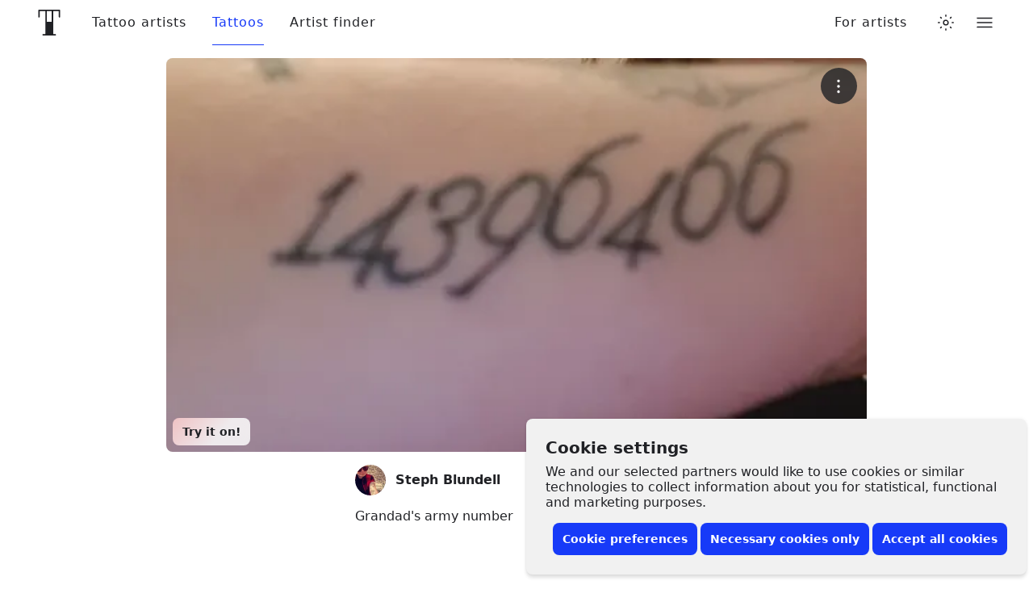

--- FILE ---
content_type: text/javascript
request_url: https://www.tattoodo.com/static/assets/b52d31bc.js
body_size: 164101
content:
/*! For license information please see b52d31bc.js.LICENSE.txt */
(self.webpackChunktattoodo_web=self.webpackChunktattoodo_web||[]).push([[32143,51441,88828],{21306:(e,t,n)=>{"use strict";n.d(t,{Gr:()=>Ve,tD:()=>Ye});var r=/^[a-zA-Z:_][a-zA-Z0-9:_.-]*$/,o={revert:function(){}},a=new Map,i=new Set;function s(e){var t=a.get(e);return t||(t={element:e,attributes:{}},a.set(e,t)),t}function c(e,t,n,r,o){var a=n(e),i={isDirty:!1,originalValue:a,virtualValue:a,mutations:[],el:e,_positionTimeout:null,observer:new MutationObserver((function(){if("position"!==t||!i._positionTimeout){"position"===t&&(i._positionTimeout=setTimeout((function(){i._positionTimeout=null}),1e3));var r=n(e);"position"===t&&r.parentNode===i.virtualValue.parentNode&&r.insertBeforeNode===i.virtualValue.insertBeforeNode||r!==i.virtualValue&&(i.originalValue=r,o(i))}})),mutationRunner:o,setValue:r,getCurrentValue:n};return"position"===t&&e.parentNode?i.observer.observe(e.parentNode,{childList:!0,subtree:!0,attributes:!1,characterData:!1}):i.observer.observe(e,function(e){return"html"===e?{childList:!0,subtree:!0,attributes:!0,characterData:!0}:{childList:!1,subtree:!1,attributes:!0,attributeFilter:[e]}}(t)),i}function u(e,t){var n=t.getCurrentValue(t.el);t.virtualValue=e,e&&"string"!=typeof e?n&&e.parentNode===n.parentNode&&e.insertBeforeNode===n.insertBeforeNode||(t.isDirty=!0,P()):e!==n&&(t.isDirty=!0,P())}function l(e){var t=e.originalValue;e.mutations.forEach((function(e){return t=e.mutate(t)})),u(function(e){E||(E=document.createElement("div"));return E.innerHTML=e,E.innerHTML}(t),e)}function d(e){var t=new Set(e.originalValue.split(/\s+/).filter(Boolean));e.mutations.forEach((function(e){return e.mutate(t)})),u(Array.from(t).filter(Boolean).join(" "),e)}function p(e){var t=e.originalValue;e.mutations.forEach((function(e){return t=e.mutate(t)})),u(t,e)}function h(e){var t=e.originalValue;e.mutations.forEach((function(e){var n=function(e){var t=e.parentSelector,n=e.insertBeforeSelector,r=document.querySelector(t);if(!r)return null;var o=n?document.querySelector(n):null;return n&&!o?null:{parentNode:r,insertBeforeNode:o}}(e.mutate());t=n||t})),u(t,e)}var f=function(e){return e.innerHTML},m=function(e,t){return e.innerHTML=t};function g(e){var t=s(e);return t.html||(t.html=c(e,"html",f,m,l)),t.html}var v=function(e){return{parentNode:e.parentElement,insertBeforeNode:e.nextElementSibling}},y=function(e,t){t.insertBeforeNode&&!t.parentNode.contains(t.insertBeforeNode)||t.parentNode.insertBefore(e,t.insertBeforeNode)};function _(e){var t=s(e);return t.position||(t.position=c(e,"position",v,y,h)),t.position}var b=function(e,t){return t?e.className=t:e.removeAttribute("class")},w=function(e){return e.className};function k(e){var t=s(e);return t.classes||(t.classes=c(e,"class",w,b,d)),t.classes}var E,S,C=function(e){return function(t){var n;return null!=(n=t.getAttribute(e))?n:null}},x=function(e){return function(t,n){return null!==n?t.setAttribute(e,n):t.removeAttribute(e)}};function T(e,t){var n=s(e);return n.attributes[t]||(n.attributes[t]=c(e,t,C(t),x(t),p)),n.attributes[t]}function A(e,t,n){if(n.isDirty){n.isDirty=!1;var r=n.virtualValue;n.mutations.length||function(e,t){var n,r,o=a.get(e);if(o)if("html"===t)null==(n=o.html)||null==(r=n.observer)||r.disconnect(),delete o.html;else if("class"===t){var i,s;null==(i=o.classes)||null==(s=i.observer)||s.disconnect(),delete o.classes}else if("position"===t){var c,u;null==(c=o.position)||null==(u=c.observer)||u.disconnect(),delete o.position}else{var l,d,p;null==(l=o.attributes)||null==(d=l[t])||null==(p=d.observer)||p.disconnect(),delete o.attributes[t]}}(e,t),n.setValue(e,r)}}function O(e,t){e.html&&A(t,"html",e.html),e.classes&&A(t,"class",e.classes),e.position&&A(t,"position",e.position),Object.keys(e.attributes).forEach((function(n){A(t,n,e.attributes[n])}))}function P(){a.forEach(O)}function N(e){if("position"!==e.kind||1!==e.elements.size){var t=new Set(e.elements);document.querySelectorAll(e.selector).forEach((function(n){t.has(n)||(e.elements.add(n),function(e,t){var n=null;"html"===e.kind?n=g(t):"class"===e.kind?n=k(t):"attribute"===e.kind?n=T(t,e.attribute):"position"===e.kind&&(n=_(t)),n&&(n.mutations.push(e),n.mutationRunner(n))}(e,n))}))}}function j(e){e.elements.forEach((function(t){return function(e,t){var n=null;if("html"===e.kind?n=g(t):"class"===e.kind?n=k(t):"attribute"===e.kind?n=T(t,e.attribute):"position"===e.kind&&(n=_(t)),n){var r=n.mutations.indexOf(e);-1!==r&&n.mutations.splice(r,1),n.mutationRunner(n)}}(e,t)})),e.elements.clear(),i.delete(e)}function D(){i.forEach(N)}function $(e){return"undefined"==typeof document?o:(i.add(e),N(e),{revert:function(){j(e)}})}function R(e,t){return $({kind:"html",elements:new Set,mutate:t,selector:e})}function L(e,t){return $({kind:"position",elements:new Set,mutate:t,selector:e})}function I(e,t){return $({kind:"class",elements:new Set,mutate:t,selector:e})}function M(e,t,n){return r.test(t)?"class"===t||"className"===t?I(e,(function(e){var t=n(Array.from(e).join(" "));e.clear(),t&&t.split(/\s+/g).filter(Boolean).forEach((function(t){return e.add(t)}))})):$({kind:"attribute",attribute:t,elements:new Set,mutate:n,selector:e}):o}"undefined"!=typeof document&&(S||(S=new MutationObserver((function(){D()}))),D(),S.observe(document.documentElement,{childList:!0,subtree:!0,attributes:!1,characterData:!1}));const Z={html:R,classes:I,attribute:M,position:L,declarative:function(e){var t=e.selector,n=e.action,r=e.value,a=e.attribute,i=e.parentSelector,s=e.insertBeforeSelector;if("html"===a){if("append"===n)return R(t,(function(e){return e+(null!=r?r:"")}));if("set"===n)return R(t,(function(){return null!=r?r:""}))}else if("class"===a){if("append"===n)return I(t,(function(e){r&&e.add(r)}));if("remove"===n)return I(t,(function(e){r&&e.delete(r)}));if("set"===n)return I(t,(function(e){e.clear(),r&&e.add(r)}))}else if("position"===a){if("set"===n&&i)return L(t,(function(){return{insertBeforeSelector:s,parentSelector:i}}))}else{if("append"===n)return M(t,a,(function(e){return null!==e?e+(null!=r?r:""):null!=r?r:""}));if("set"===n)return M(t,a,(function(){return null!=r?r:""}));if("remove"===n)return M(t,a,(function(){return null}))}return o}},B={fetch:globalThis.fetch?globalThis.fetch.bind(globalThis):void 0,SubtleCrypto:globalThis.crypto?globalThis.crypto.subtle:void 0,EventSource:globalThis.EventSource};function F(e){let t=2166136261;const n=e.length;for(let r=0;r<n;r++)t^=e.charCodeAt(r),t+=(t<<1)+(t<<4)+(t<<7)+(t<<8)+(t<<24);return t>>>0}function U(e,t,n){return 2===n?F(F(e+t)+"")%1e4/1e4:1===n?F(t+e)%1e3/1e3:null}function q(e,t){return e>=t[0]&&e<t[1]}function H(e){try{const t=e.replace(/([^\\])\//g,"$1\\/");return new RegExp(t)}catch(e){return void console.error(e)}}function z(e,t){if(!t.length)return!1;let n=!1,r=!1;for(let o=0;o<t.length;o++){const a=V(e,t[o].type,t[o].pattern);if(!1===t[o].include){if(a)return!1}else n=!0,a&&(r=!0)}return r||!n}function W(e,t){try{const n=new URL(t.replace(/^([^:/?]*)\./i,"https://$1.").replace(/\*/g,"_____"),"https://_____"),r=[[e.host,n.host,!1],[e.pathname,n.pathname,!0]];return n.hash&&r.push([e.hash,n.hash,!1]),n.searchParams.forEach(((t,n)=>{r.push([e.searchParams.get(n)||"",t,!1])})),!r.some((e=>!function(e,t,n){try{let r=t.replace(/[*.+?^${}()|[\]\\]/g,"\\$&").replace(/_____/g,".*");return n&&(r="\\/?"+r.replace(/(^\/|\/$)/g,"")+"\\/?"),new RegExp("^"+r+"$","i").test(e)}catch(e){return!1}}(e[0],e[1],e[2])))}catch(e){return!1}}function V(e,t,n){try{const r=new URL(e,"https://_");if("regex"===t){const e=H(n);return!!e&&(e.test(r.href)||e.test(r.href.substring(r.origin.length)))}return"simple"===t&&W(r,n)}catch(e){return!1}}function J(e,t,n){(t=void 0===t?1:t)<0?t=0:t>1&&(t=1);const r=(o=e)<=0?[]:new Array(o).fill(1/o);var o;(n=n||r).length!==e&&(n=r);const a=n.reduce(((e,t)=>t+e),0);(a<.99||a>1.01)&&(n=r);let i=0;return n.map((e=>{const n=i;return i+=e,[n,n+t*e]}))}const Y=e=>Uint8Array.from(atob(e),(e=>e.charCodeAt(0)));async function G(e,t,n){if(t=t||"",!(n=n||globalThis.crypto&&globalThis.crypto.subtle||B.SubtleCrypto))throw new Error("No SubtleCrypto implementation found");try{const r=await n.importKey("raw",Y(t),{name:"AES-CBC",length:128},!0,["encrypt","decrypt"]),[o,a]=e.split("."),i=await n.decrypt({name:"AES-CBC",iv:Y(o)},r,Y(a));return(new TextDecoder).decode(i)}catch(e){throw new Error("Failed to decrypt")}}function K(e){return"string"==typeof e?e:JSON.stringify(e)}function X(e){"number"==typeof e&&(e+=""),e&&"string"==typeof e||(e="0");const t=e.replace(/(^v|\+.*$)/g,"").split(/[-.]/);return 3===t.length&&t.push("~"),t.map((e=>e.match(/^[0-9]+$/)?e.padStart(5," "):e)).join("-")}function Q(e){return"object"==typeof e&&null!==e}function ee(e){return e.urlPatterns&&e.variations.some((e=>Q(e)&&"urlRedirect"in e))?"redirect":e.variations.some((e=>Q(e)&&(e.domMutations||"js"in e||"css"in e)))?"visual":"unknown"}async function te(e,t){return new Promise((n=>{let r,o=!1;const a=e=>{o||(o=!0,r&&clearTimeout(r),n(e||null))};t&&(r=setTimeout((()=>a()),t)),e.then((e=>a(e))).catch((()=>a()))}))}const ne={staleTTL:6e4,maxAge:144e5,cacheKey:"gbFeaturesCache",backgroundSync:!0,maxEntries:10,disableIdleStreams:!1,idleStreamInterval:2e4,disableCache:!1},re=B,oe={fetchFeaturesCall:e=>{let{host:t,clientKey:n,headers:r}=e;return re.fetch(`${t}/api/features/${n}`,{headers:r})},fetchRemoteEvalCall:e=>{let{host:t,clientKey:n,payload:r,headers:o}=e;const a={method:"POST",headers:{"Content-Type":"application/json",...o},body:JSON.stringify(r)};return re.fetch(`${t}/api/eval/${n}`,a)},eventSourceCall:e=>{let{host:t,clientKey:n,headers:r}=e;return r?new re.EventSource(`${t}/sub/${n}`,{headers:r}):new re.EventSource(`${t}/sub/${n}`)},startIdleListener:()=>{let e;if(!("undefined"!=typeof window&&"undefined"!=typeof document))return;const t=()=>{"visible"===document.visibilityState?(window.clearTimeout(e),ue.forEach((e=>{e&&"idle"===e.state&&ke(e)}))):"hidden"===document.visibilityState&&(e=window.setTimeout(pe,ne.idleStreamInterval))};return document.addEventListener("visibilitychange",t),()=>document.removeEventListener("visibilitychange",t)},stopIdleListener:()=>{}};try{globalThis.localStorage&&(re.localStorage=globalThis.localStorage)}catch(e){}const ae=new Map;let ie=!1;const se=new Map,ce=new Map,ue=new Map,le=new Set;async function de(e){let{instance:t,timeout:n,skipCache:r,allowStale:o,backgroundSync:a}=e;return a||(ne.backgroundSync=!1),async function(e){let{instance:t,allowStale:n,timeout:r,skipCache:o}=e;const a=fe(t),i=me(t),s=new Date,c=new Date(s.getTime()-ne.maxAge+ne.staleTTL);await async function(){if(ie)return;ie=!0;try{if(re.localStorage){const e=await re.localStorage.getItem(ne.cacheKey);if(!ne.disableCache&&e){const t=JSON.parse(e);t&&Array.isArray(t)&&t.forEach((e=>{let[t,n]=e;se.set(t,{...n,staleAt:new Date(n.staleAt)})})),ge()}}}catch(e){}if(!ne.disableIdleStreams){const e=oe.startIdleListener();e&&(oe.stopIdleListener=e)}}();const u=ne.disableCache||o?void 0:se.get(i);if(u&&(n||u.staleAt>s)&&u.staleAt>c)return u.sse&&le.add(a),u.staleAt<s?ye(t):_e(t),{data:u.data,success:!0,source:"cache"};return await te(ye(t),r)||{data:null,success:!1,source:"timeout",error:new Error("Timeout")}}({instance:t,allowStale:o,timeout:n,skipCache:r})}function pe(){ue.forEach((e=>{e&&(e.state="idle",we(e))}))}async function he(){try{if(!re.localStorage)return;await re.localStorage.setItem(ne.cacheKey,JSON.stringify(Array.from(se.entries())))}catch(e){}}function fe(e){const[t,n]=e.getApiInfo();return`${t}||${n}`}function me(e){const t=fe(e);if(!("isRemoteEval"in e)||!e.isRemoteEval())return t;const n=e.getAttributes(),r=e.getCacheKeyAttributes()||Object.keys(e.getAttributes()),o={};r.forEach((e=>{o[e]=n[e]}));const a=e.getForcedVariations(),i=e.getUrl();return`${t}||${JSON.stringify({ca:o,fv:a,url:i})}`}function ge(){const e=Array.from(se.entries()).map((e=>{let[t,n]=e;return{key:t,staleAt:n.staleAt.getTime()}})).sort(((e,t)=>e.staleAt-t.staleAt)),t=Math.min(Math.max(0,se.size-ne.maxEntries),se.size);for(let n=0;n<t;n++)se.delete(e[n].key)}function ve(e,t,n){const r=n.dateUpdated||"",o=new Date(Date.now()+ne.staleTTL),a=ne.disableCache?void 0:se.get(t);if(a&&r&&a.version===r)return a.staleAt=o,void he();ne.disableCache||(se.set(t,{data:n,version:r,staleAt:o,sse:le.has(e)}),ge()),he();const i=ae.get(e);i&&i.forEach((e=>async function(e,t){await e.setPayload(t||e.getPayload())}(e,n)))}async function ye(e){const{apiHost:t,apiRequestHeaders:n}=e.getApiHosts(),r=e.getClientKey(),o="isRemoteEval"in e&&e.isRemoteEval(),a=fe(e),i=me(e);let s=ce.get(i);if(!s){s=(o?oe.fetchRemoteEvalCall({host:t,clientKey:r,payload:{attributes:e.getAttributes(),forcedVariations:e.getForcedVariations(),forcedFeatures:Array.from(e.getForcedFeatures().entries()),url:e.getUrl()},headers:n}):oe.fetchFeaturesCall({host:t,clientKey:r,headers:n})).then((e=>{if(!e.ok)throw new Error(`HTTP error: ${e.status}`);return"enabled"===e.headers.get("x-sse-support")&&le.add(a),e.json()})).then((t=>(ve(a,i,t),_e(e),ce.delete(i),{data:t,success:!0,source:"network"}))).catch((e=>(ce.delete(i),{data:null,source:"error",success:!1,error:e}))),ce.set(i,s)}return s}function _e(e){let t=arguments.length>1&&void 0!==arguments[1]&&arguments[1];const n=fe(e),r=me(e),{streamingHost:o,streamingHostRequestHeaders:a}=e.getApiHosts(),i=e.getClientKey();if(t&&le.add(n),ne.backgroundSync&&le.has(n)&&re.EventSource){if(ue.has(n))return;const e={src:null,host:o,clientKey:i,headers:a,cb:t=>{try{if("features-updated"===t.type){const e=ae.get(n);e&&e.forEach((e=>{ye(e)}))}else if("features"===t.type){const e=JSON.parse(t.data);ve(n,r,e)}e.errors=0}catch(t){be(e)}},errors:0,state:"active"};ue.set(n,e),ke(e)}}function be(e){if("idle"!==e.state&&(e.errors++,e.errors>3||e.src&&2===e.src.readyState)){const t=Math.pow(3,e.errors-3)*(1e3+1e3*Math.random());we(e),setTimeout((()=>{["idle","active"].includes(e.state)||ke(e)}),Math.min(t,3e5))}}function we(e){e.src&&(e.src.onopen=null,e.src.onerror=null,e.src.close(),e.src=null,"active"===e.state&&(e.state="disabled"))}function ke(e){e.src=oe.eventSourceCall({host:e.host,clientKey:e.clientKey,headers:e.headers}),e.state="active",e.src.addEventListener("features",e.cb),e.src.addEventListener("features-updated",e.cb),e.src.onerror=()=>be(e),e.src.onopen=()=>{e.errors=0}}function Ee(e,t){we(e),ue.delete(t)}function Se(){le.clear(),ue.forEach(Ee),ae.clear(),oe.stopIdleListener()}function Ce(e,t){if(t.streaming){if(!e.getClientKey())throw new Error("Must specify clientKey to enable streaming");t.payload&&_e(e,!0),function(e){const t=fe(e),n=ae.get(t)||new Set;n.add(e),ae.set(t,n)}(e)}}const xe={};function Te(e,t,n){n=n||{};for(const[r,o]of Object.entries(t))switch(r){case"$or":if(!De(e,o,n))return!1;break;case"$nor":if(De(e,o,n))return!1;break;case"$and":if(!$e(e,o,n))return!1;break;case"$not":if(Te(e,o,n))return!1;break;default:if(!Oe(o,Ae(e,r),n))return!1}return!0}function Ae(e,t){const n=t.split(".");let r=e;for(let e=0;e<n.length;e++){if(!r||"object"!=typeof r||!(n[e]in r))return null;r=r[n[e]]}return r}function Oe(e,t,n){if("string"==typeof e)return t+""===e;if("number"==typeof e)return 1*t===e;if("boolean"==typeof e)return!!t===e;if(null===e)return null===t;if(Array.isArray(e)||!Pe(e))return JSON.stringify(t)===JSON.stringify(e);for(const r in e)if(!je(r,t,e[r],n))return!1;return!0}function Pe(e){const t=Object.keys(e);return t.length>0&&t.filter((e=>"$"===e[0])).length===t.length}function Ne(e,t){return Array.isArray(e)?e.some((e=>t.includes(e))):t.includes(e)}function je(e,t,n,r){switch(e){case"$veq":return X(t)===X(n);case"$vne":return X(t)!==X(n);case"$vgt":return X(t)>X(n);case"$vgte":return X(t)>=X(n);case"$vlt":return X(t)<X(n);case"$vlte":return X(t)<=X(n);case"$eq":return t===n;case"$ne":return t!==n;case"$lt":return t<n;case"$lte":return t<=n;case"$gt":return t>n;case"$gte":return t>=n;case"$exists":return n?null!=t:null==t;case"$in":return!!Array.isArray(n)&&Ne(t,n);case"$inGroup":return Ne(t,r[n]||[]);case"$notInGroup":return!Ne(t,r[n]||[]);case"$nin":return!!Array.isArray(n)&&!Ne(t,n);case"$not":return!Oe(n,t,r);case"$size":return!!Array.isArray(t)&&Oe(n,t.length,r);case"$elemMatch":return function(e,t,n){if(!Array.isArray(e))return!1;const r=Pe(t)?e=>Oe(t,e,n):e=>Te(e,t,n);for(let t=0;t<e.length;t++)if(e[t]&&r(e[t]))return!0;return!1}(t,n,r);case"$all":if(!Array.isArray(t))return!1;for(let e=0;e<n.length;e++){let o=!1;for(let a=0;a<t.length;a++)if(Oe(n[e],t[a],r)){o=!0;break}if(!o)return!1}return!0;case"$regex":try{return(o=n,xe[o]||(xe[o]=new RegExp(o.replace(/([^\\])\//g,"$1\\/"))),xe[o]).test(t)}catch(e){return!1}case"$type":return function(e){if(null===e)return"null";if(Array.isArray(e))return"array";const t=typeof e;return["string","number","boolean","object","undefined"].includes(t)?t:"unknown"}(t)===n;default:return console.error("Unknown operator: "+e),!1}var o}function De(e,t,n){if(!t.length)return!0;for(let r=0;r<t.length;r++)if(Te(e,t[r],n))return!0;return!1}function $e(e,t,n){for(let r=0;r<t.length;r++)if(!Te(e,t[r],n))return!1;return!0}function Re(e,t){if(t.stack.evaluatedFeatures.has(e))return Ie(t,e,null,"cyclicPrerequisite");t.stack.evaluatedFeatures.add(e),t.stack.id=e;const n=function(e){const t=new Map;return e.global.forcedFeatureValues&&e.global.forcedFeatureValues.forEach(((e,n)=>t.set(n,e))),e.user.forcedFeatureValues&&e.user.forcedFeatureValues.forEach(((e,n)=>t.set(n,e))),t}(t);if(n.has(e))return Ie(t,e,n.get(e),"override");if(!t.global.features||!t.global.features[e])return Ie(t,e,null,"unknownFeature");const r=t.global.features[e];if(r.rules)e:for(const n of r.rules){if(n.parentConditions)for(const r of n.parentConditions){const n=Re(r.id,t);if("cyclicPrerequisite"===n.source)return Ie(t,e,null,"cyclicPrerequisite");if(!Te({value:n.value},r.condition||{})){if(r.gate)return Ie(t,e,null,"prerequisite");continue e}}if(n.filters&&Ze(n.filters,t))continue;if("force"in n){if(n.condition&&!Me(n.condition,t))continue;if(!Be(t,n.seed||e,n.hashAttribute,t.user.saveStickyBucketAssignmentDoc&&!n.disableStickyBucketing?n.fallbackAttribute:void 0,n.range,n.coverage,n.hashVersion))continue;return n.tracks&&n.tracks.forEach((e=>{let n=!1;t.global.trackingCallback&&(n=!0,Promise.resolve(t.global.trackingCallback(e.experiment,e.result,t.user)).catch((()=>{}))),t.user.trackingCallback&&(n=!0,Promise.resolve(t.user.trackingCallback(e.experiment,e.result)).catch((()=>{}))),!n&&t.global.saveDeferredTrack&&t.global.saveDeferredTrack({experiment:e.experiment,result:e.result})})),Ie(t,e,n.force,"force",n.id)}if(!n.variations)continue;const r={variations:n.variations,key:n.key||e};"coverage"in n&&(r.coverage=n.coverage),n.weights&&(r.weights=n.weights),n.hashAttribute&&(r.hashAttribute=n.hashAttribute),n.fallbackAttribute&&(r.fallbackAttribute=n.fallbackAttribute),n.disableStickyBucketing&&(r.disableStickyBucketing=n.disableStickyBucketing),void 0!==n.bucketVersion&&(r.bucketVersion=n.bucketVersion),void 0!==n.minBucketVersion&&(r.minBucketVersion=n.minBucketVersion),n.namespace&&(r.namespace=n.namespace),n.meta&&(r.meta=n.meta),n.ranges&&(r.ranges=n.ranges),n.name&&(r.name=n.name),n.phase&&(r.phase=n.phase),n.seed&&(r.seed=n.seed),n.hashVersion&&(r.hashVersion=n.hashVersion),n.filters&&(r.filters=n.filters),n.condition&&(r.condition=n.condition);const{result:o}=Le(r,e,t);if(t.global.onExperimentEval&&t.global.onExperimentEval(r,o),o.inExperiment&&!o.passthrough)return Ie(t,e,o.value,"experiment",n.id,r,o)}return Ie(t,e,void 0===r.defaultValue?null:r.defaultValue,"defaultValue")}function Le(e,t,n){const r=e.key,o=e.variations.length;if(o<2)return{result:Fe(n,e,-1,!1,t)};if(!1===n.global.enabled||!1===n.user.enabled)return{result:Fe(n,e,-1,!1,t)};if(e=function(e,t){const n=e.key,r=t.global.overrides;r&&r[n]&&"string"==typeof(e=Object.assign({},e,r[n])).url&&(e.url=H(e.url));return e}(e,n),e.urlPatterns&&!z(n.user.url||"",e.urlPatterns))return{result:Fe(n,e,-1,!1,t)};const a=function(e,t,n){if(!t)return null;const r=t.split("?")[1];if(!r)return null;const o=r.replace(/#.*/,"").split("&").map((e=>e.split("=",2))).filter((t=>{let[n]=t;return n===e})).map((e=>{let[,t]=e;return parseInt(t)}));return o.length>0&&o[0]>=0&&o[0]<n?o[0]:null}(r,n.user.url||"",o);if(null!==a)return{result:Fe(n,e,a,!1,t)};const i=function(e){return e.global.forcedVariations&&e.user.forcedVariations?{...e.global.forcedVariations,...e.user.forcedVariations}:e.global.forcedVariations?e.global.forcedVariations:e.user.forcedVariations?e.user.forcedVariations:{}}(n);if(r in i){return{result:Fe(n,e,i[r],!1,t)}}if("draft"===e.status||!1===e.active)return{result:Fe(n,e,-1,!1,t)};const{hashAttribute:s,hashValue:c}=Ue(n,e.hashAttribute,n.user.saveStickyBucketAssignmentDoc&&!e.disableStickyBucketing?e.fallbackAttribute:void 0);if(!c)return{result:Fe(n,e,-1,!1,t)};let u=-1,l=!1,d=!1;if(n.user.saveStickyBucketAssignmentDoc&&!e.disableStickyBucketing){const{variation:t,versionIsBlocked:r}=function(e){let{ctx:t,expKey:n,expBucketVersion:r,expHashAttribute:o,expFallbackAttribute:a,expMinBucketVersion:i,expMeta:s}=e;r=r||0,i=i||0,o=o||"id",s=s||[];const c=qe(n,r),u=function(e,t,n){if(!e.user.stickyBucketAssignmentDocs)return{};const{hashAttribute:r,hashValue:o}=Ue(e,t),a=`${r}||${K(o)}`,{hashAttribute:i,hashValue:s}=Ue(e,n),c=s?`${i}||${K(s)}`:null,u={};c&&e.user.stickyBucketAssignmentDocs[c]&&Object.assign(u,e.user.stickyBucketAssignmentDocs[c].assignments||{});e.user.stickyBucketAssignmentDocs[a]&&Object.assign(u,e.user.stickyBucketAssignmentDocs[a].assignments||{});return u}(t,o,a);if(i>0)for(let e=0;e<=i;e++){if(void 0!==u[qe(n,e)])return{variation:-1,versionIsBlocked:!0}}const l=u[c];if(void 0===l)return{variation:-1};const d=s.findIndex((e=>e.key===l));return d<0?{variation:-1}:{variation:d}}({ctx:n,expKey:e.key,expBucketVersion:e.bucketVersion,expHashAttribute:e.hashAttribute,expFallbackAttribute:e.fallbackAttribute,expMinBucketVersion:e.minBucketVersion,expMeta:e.meta});l=t>=0,u=t,d=!!r}if(!l){if(e.filters){if(Ze(e.filters,n))return{result:Fe(n,e,-1,!1,t)}}else if(e.namespace&&!function(e,t){const n=U("__"+t[0],e,1);return null!==n&&n>=t[1]&&n<t[2]}(c,e.namespace))return{result:Fe(n,e,-1,!1,t)};if(e.include&&!function(e){try{return e()}catch(e){return console.error(e),!1}}(e.include))return{result:Fe(n,e,-1,!1,t)};if(e.condition&&!Me(e.condition,n))return{result:Fe(n,e,-1,!1,t)};if(e.parentConditions)for(const r of e.parentConditions){const o=Re(r.id,n);if("cyclicPrerequisite"===o.source)return{result:Fe(n,e,-1,!1,t)};if(!Te({value:o.value},r.condition||{}))return{result:Fe(n,e,-1,!1,t)}}if(e.groups&&!function(e,t){const n=t.global.groups||{};for(let t=0;t<e.length;t++)if(n[e[t]])return!0;return!1}(e.groups,n))return{result:Fe(n,e,-1,!1,t)}}if(e.url&&!function(e,t){const n=t.user.url;if(!n)return!1;const r=n.replace(/^https?:\/\//,"").replace(/^[^/]*\//,"/");return!!e.test(n)||!!e.test(r)}(e.url,n))return{result:Fe(n,e,-1,!1,t)};const p=U(e.seed||r,c,e.hashVersion||1);if(null===p)return{result:Fe(n,e,-1,!1,t)};if(!l){u=function(e,t){for(let n=0;n<t.length;n++)if(q(e,t[n]))return n;return-1}(p,e.ranges||J(o,void 0===e.coverage?1:e.coverage,e.weights))}if(d)return{result:Fe(n,e,-1,!1,t,void 0,!0)};if(u<0)return{result:Fe(n,e,-1,!1,t)};if("force"in e)return{result:Fe(n,e,void 0===e.force?-1:e.force,!1,t)};if(n.global.qaMode||n.user.qaMode)return{result:Fe(n,e,-1,!1,t)};if("stopped"===e.status)return{result:Fe(n,e,-1,!1,t)};const h=Fe(n,e,u,!0,t,p,l);if(n.user.saveStickyBucketAssignmentDoc&&!e.disableStickyBucketing){const{changed:t,key:r,doc:o}=function(e,t,n,r){const o=`${t}||${n}`,a=e.user.stickyBucketAssignmentDocs&&e.user.stickyBucketAssignmentDocs[o]&&e.user.stickyBucketAssignmentDocs[o].assignments||{},i={...a,...r},s=JSON.stringify(a)!==JSON.stringify(i);return{key:o,doc:{attributeName:t,attributeValue:n,assignments:i},changed:s}}(n,s,K(c),{[qe(e.key,e.bucketVersion)]:h.key});t&&(n.user.stickyBucketAssignmentDocs=n.user.stickyBucketAssignmentDocs||{},n.user.stickyBucketAssignmentDocs[r]=o,n.user.saveStickyBucketAssignmentDoc(o))}const f=[];n.global.trackingCallback&&f.push(Promise.resolve(n.global.trackingCallback(e,h,n.user)).catch((()=>{}))),n.user.trackingCallback&&f.push(Promise.resolve(n.user.trackingCallback(e,h)).catch((()=>{}))),0===f.length&&n.global.saveDeferredTrack&&n.global.saveDeferredTrack({experiment:e,result:h});const m=f.length?1===f.length?f[0]:Promise.all(f).then((()=>{})):void 0;return"changeId"in e&&e.changeId&&n.global.recordChangeId&&n.global.recordChangeId(e.changeId),{result:h,trackingCall:m}}function Ie(e,t,n,r,o,a,i){const s={value:n,on:!!n,off:!n,source:r,ruleId:o||""};if(a&&(s.experiment=a),i&&(s.experimentResult=i),"override"!==r){if(e.global.onFeatureUsage)try{e.global.onFeatureUsage(t,s,e.user)}catch(e){}if(e.user.onFeatureUsage)try{e.user.onFeatureUsage(t,s)}catch(e){}}return s}function Me(e,t){return Te(t.user.attributes||{},e,t.global.savedGroups||{})}function Ze(e,t){return e.some((e=>{const{hashValue:n}=Ue(t,e.attribute);if(!n)return!0;const r=U(e.seed,n,e.hashVersion||2);return null===r||!e.ranges.some((e=>q(r,e)))}))}function Be(e,t,n,r,o,a,i){if(!o&&void 0===a)return!0;if(!o&&0===a)return!1;const{hashValue:s}=Ue(e,n,r);if(!s)return!1;const c=U(t,s,i||1);return null!==c&&(o?q(c,o):void 0===a||c<=a)}function Fe(e,t,n,r,o,a,i){let s=!0;(n<0||n>=t.variations.length)&&(n=0,s=!1);const{hashAttribute:c,hashValue:u}=Ue(e,t.hashAttribute,e.user.saveStickyBucketAssignmentDoc&&!t.disableStickyBucketing?t.fallbackAttribute:void 0),l=t.meta?t.meta[n]:{},d={key:l.key||""+n,featureId:o,inExperiment:s,hashUsed:r,variationId:n,value:t.variations[n],hashAttribute:c,hashValue:u,stickyBucketUsed:!!i};return l.name&&(d.name=l.name),void 0!==a&&(d.bucket=a),l.passthrough&&(d.passthrough=l.passthrough),d}function Ue(e,t,n){let r=t||"id",o="";return e.user.attributes&&e.user.attributes[r]&&(o=e.user.attributes[r]),e.user.attributes&&!o&&n&&(e.user.attributes[n]&&(o=e.user.attributes[n]),o&&(r=n)),{hashAttribute:r,hashValue:o}}function qe(e,t){return`${e}__${t=t||0}`}async function He(e,t,n){const r=function(e,t){const n={},r=function(e,t){const n=new Set,r=t&&t.features?t.features:e.global.features||{},o=t&&t.experiments?t.experiments:e.global.experiments||[];return Object.keys(r).forEach((e=>{const t=r[e];if(t.rules)for(const e of t.rules)e.variations&&(n.add(e.hashAttribute||"id"),e.fallbackAttribute&&n.add(e.fallbackAttribute))})),o.map((e=>{n.add(e.hashAttribute||"id"),e.fallbackAttribute&&n.add(e.fallbackAttribute)})),Array.from(n)}(e,t);return r.forEach((t=>{const{hashValue:r}=Ue(e,t);n[t]=K(r)})),n}(e,n);return t.getAllAssignments(r)}const ze="undefined"!=typeof window&&"undefined"!=typeof document,We=function(){let e;try{e="1.3.1"}catch(t){e=""}return e}();class Ve{constructor(e){if(e=e||{},this.version=We,this._options=this.context=e,this._renderer=e.renderer||null,this._trackedExperiments=new Set,this._completedChangeIds=new Set,this._trackedFeatures={},this.debug=!!e.debug,this._subscriptions=new Set,this.ready=!1,this._assigned=new Map,this._attributeOverrides={},this._activeAutoExperiments=new Map,this._triggeredExpKeys=new Set,this._initialized=!1,this._redirectedUrl="",this._deferredTrackingCalls=new Map,this._autoExperimentsAllowed=!e.disableExperimentsOnLoad,this.log=this.log.bind(this),this._track=this._track.bind(this),this._saveDeferredTrack=this._saveDeferredTrack.bind(this),this._trackFeatureUsage=this._trackFeatureUsage.bind(this),this._fireSubscriptions=this._fireSubscriptions.bind(this),this._recordChangedId=this._recordChangedId.bind(this),e.remoteEval){if(e.decryptionKey)throw new Error("Encryption is not available for remoteEval");if(!e.clientKey)throw new Error("Missing clientKey");let t=!1;try{t=!!new URL(e.apiHost||"").hostname.match(/growthbook\.io$/i)}catch(e){}if(t)throw new Error("Cannot use remoteEval on GrowthBook Cloud")}else if(e.cacheKeyAttributes)throw new Error("cacheKeyAttributes are only used for remoteEval");if(e.stickyBucketService){const t=e.stickyBucketService;this._saveStickyBucketAssignmentDoc=e=>t.saveAssignments(e)}if(e.features&&(this.ready=!0),ze&&e.enableDevMode&&(window._growthbook=this,document.dispatchEvent(new Event("gbloaded"))),e.experiments&&(this.ready=!0,this._updateAllAutoExperiments()),this._options.stickyBucketService&&this._options.stickyBucketAssignmentDocs)for(const e in this._options.stickyBucketAssignmentDocs){const t=this._options.stickyBucketAssignmentDocs[e];t&&this._options.stickyBucketService.saveAssignments(t).catch((()=>{}))}this.ready&&this.refreshStickyBuckets(this.getPayload())}async setPayload(e){this._payload=e;const t=await async function(e,t,n){if((e={...e}).encryptedFeatures){try{e.features=JSON.parse(await G(e.encryptedFeatures,t,n))}catch(e){console.error(e)}delete e.encryptedFeatures}if(e.encryptedExperiments){try{e.experiments=JSON.parse(await G(e.encryptedExperiments,t,n))}catch(e){console.error(e)}delete e.encryptedExperiments}if(e.encryptedSavedGroups){try{e.savedGroups=JSON.parse(await G(e.encryptedSavedGroups,t,n))}catch(e){console.error(e)}delete e.encryptedSavedGroups}return e}(e,this._options.decryptionKey);this._decryptedPayload=t,await this.refreshStickyBuckets(t),t.features&&(this._options.features=t.features),t.savedGroups&&(this._options.savedGroups=t.savedGroups),t.experiments&&(this._options.experiments=t.experiments,this._updateAllAutoExperiments()),this.ready=!0,this._render()}initSync(e){this._initialized=!0;const t=e.payload;if(t.encryptedExperiments||t.encryptedFeatures)throw new Error("initSync does not support encrypted payloads");if(this._options.stickyBucketService&&!this._options.stickyBucketAssignmentDocs)throw new Error("initSync requires you to pass stickyBucketAssignmentDocs into the GrowthBook constructor");return this._payload=t,this._decryptedPayload=t,t.features&&(this._options.features=t.features),t.experiments&&(this._options.experiments=t.experiments,this._updateAllAutoExperiments()),this.ready=!0,Ce(this,e),this}async init(e){var t;if(this._initialized=!0,(e=e||{}).cacheSettings&&(t=e.cacheSettings,Object.assign(ne,t),ne.backgroundSync||Se()),e.payload)return await this.setPayload(e.payload),Ce(this,e),{success:!0,source:"init"};{const{data:t,...n}=await this._refresh({...e,allowStale:!0});return Ce(this,e),await this.setPayload(t||{}),n}}async loadFeatures(e){e=e||{},await this.init({skipCache:e.skipCache,timeout:e.timeout,streaming:(this._options.backgroundSync??!0)&&(e.autoRefresh||this._options.subscribeToChanges)})}async refreshFeatures(e){const t=await this._refresh({...e||{},allowStale:!1});t.data&&await this.setPayload(t.data)}getApiInfo(){return[this.getApiHosts().apiHost,this.getClientKey()]}getApiHosts(){return function(e){const t=e.apiHost||"https://cdn.growthbook.io";return{apiHost:t.replace(/\/*$/,""),streamingHost:(e.streamingHost||t).replace(/\/*$/,""),apiRequestHeaders:e.apiHostRequestHeaders,streamingHostRequestHeaders:e.streamingHostRequestHeaders}}(this._options)}getClientKey(){return this._options.clientKey||""}getPayload(){return this._payload||{features:this.getFeatures(),experiments:this.getExperiments()}}getDecryptedPayload(){return this._decryptedPayload||this.getPayload()}isRemoteEval(){return this._options.remoteEval||!1}getCacheKeyAttributes(){return this._options.cacheKeyAttributes}async _refresh(e){let{timeout:t,skipCache:n,allowStale:r,streaming:o}=e;if(!this._options.clientKey)throw new Error("Missing clientKey");return de({instance:this,timeout:t,skipCache:n||this._options.disableCache,allowStale:r,backgroundSync:o??this._options.backgroundSync??!0})}_render(){if(this._renderer)try{this._renderer()}catch(e){console.error("Failed to render",e)}}setFeatures(e){this._options.features=e,this.ready=!0,this._render()}async setEncryptedFeatures(e,t,n){const r=await G(e,t||this._options.decryptionKey,n);this.setFeatures(JSON.parse(r))}setExperiments(e){this._options.experiments=e,this.ready=!0,this._updateAllAutoExperiments()}async setEncryptedExperiments(e,t,n){const r=await G(e,t||this._options.decryptionKey,n);this.setExperiments(JSON.parse(r))}async setAttributes(e){this._options.attributes=e,this._options.stickyBucketService&&await this.refreshStickyBuckets(),this._options.remoteEval?await this._refreshForRemoteEval():(this._render(),this._updateAllAutoExperiments())}async updateAttributes(e){return this.setAttributes({...this._options.attributes,...e})}async setAttributeOverrides(e){this._attributeOverrides=e,this._options.stickyBucketService&&await this.refreshStickyBuckets(),this._options.remoteEval?await this._refreshForRemoteEval():(this._render(),this._updateAllAutoExperiments())}async setForcedVariations(e){this._options.forcedVariations=e||{},this._options.remoteEval?await this._refreshForRemoteEval():(this._render(),this._updateAllAutoExperiments())}setForcedFeatures(e){this._forcedFeatureValues=e,this._render()}async setURL(e){if(e!==this._options.url){if(this._options.url=e,this._redirectedUrl="",this._options.remoteEval)return await this._refreshForRemoteEval(),void this._updateAllAutoExperiments(!0);this._updateAllAutoExperiments(!0)}}getAttributes(){return{...this._options.attributes,...this._attributeOverrides}}getForcedVariations(){return this._options.forcedVariations||{}}getForcedFeatures(){return this._forcedFeatureValues||new Map}getStickyBucketAssignmentDocs(){return this._options.stickyBucketAssignmentDocs||{}}getUrl(){return this._options.url||""}getFeatures(){return this._options.features||{}}getExperiments(){return this._options.experiments||[]}getCompletedChangeIds(){return Array.from(this._completedChangeIds)}subscribe(e){return this._subscriptions.add(e),()=>{this._subscriptions.delete(e)}}async _refreshForRemoteEval(){if(!this._options.remoteEval)return;if(!this._initialized)return;const e=await this._refresh({allowStale:!1});e.data&&await this.setPayload(e.data)}getAllResults(){return new Map(this._assigned)}destroy(){var e;this._subscriptions.clear(),this._assigned.clear(),this._trackedExperiments.clear(),this._completedChangeIds.clear(),this._deferredTrackingCalls.clear(),this._trackedFeatures={},this._payload=void 0,this._saveStickyBucketAssignmentDoc=void 0,e=this,ae.forEach((t=>t.delete(e))),ze&&window._growthbook===this&&delete window._growthbook,this._activeAutoExperiments.forEach((e=>{e.undo()})),this._activeAutoExperiments.clear(),this._triggeredExpKeys.clear()}setRenderer(e){this._renderer=e}forceVariation(e,t){this._options.forcedVariations=this._options.forcedVariations||{},this._options.forcedVariations[e]=t,this._options.remoteEval?this._refreshForRemoteEval():(this._updateAllAutoExperiments(),this._render())}run(e){const{result:t}=Le(e,null,this._getEvalContext());return this._fireSubscriptions(e,t),t}triggerExperiment(e){if(this._triggeredExpKeys.add(e),!this._options.experiments)return null;return this._options.experiments.filter((t=>t.key===e)).map((e=>this._runAutoExperiment(e))).filter((e=>null!==e))}triggerAutoExperiments(){this._autoExperimentsAllowed=!0,this._updateAllAutoExperiments(!0)}_getEvalContext(){return{user:this._getUserContext(),global:this._getGlobalContext(),stack:{evaluatedFeatures:new Set}}}_getUserContext(){return{attributes:this._options.user?{...this._options.user,...this.getAttributes()}:this.getAttributes(),blockedChangeIds:this._options.blockedChangeIds,stickyBucketAssignmentDocs:this._options.stickyBucketAssignmentDocs,url:this._getContextUrl(),forcedVariations:this._options.forcedVariations,forcedFeatureValues:this._forcedFeatureValues,saveStickyBucketAssignmentDoc:this._saveStickyBucketAssignmentDoc,trackingCallback:this._options.trackingCallback?this._track:void 0,onFeatureUsage:this._options.onFeatureUsage?this._trackFeatureUsage:void 0}}_getGlobalContext(){return{features:this._options.features,experiments:this._options.experiments,log:this.log,enabled:this._options.enabled,qaMode:this._options.qaMode,savedGroups:this._options.savedGroups,groups:this._options.groups,overrides:this._options.overrides,onExperimentEval:this._subscriptions.size>0?this._fireSubscriptions:void 0,recordChangeId:this._recordChangedId,saveDeferredTrack:this._saveDeferredTrack}}_runAutoExperiment(e,t){const n=this._activeAutoExperiments.get(e);if(e.manual&&!this._triggeredExpKeys.has(e.key)&&!n)return null;const r=this._isAutoExperimentBlockedByContext(e);let o,a;r?o=Fe(this._getEvalContext(),e,-1,!1,""):(({result:o,trackingCall:a}=Le(e,null,this._getEvalContext())),this._fireSubscriptions(e,o));const i=JSON.stringify(o.value);if(!t&&o.inExperiment&&n&&n.valueHash===i)return o;if(n&&this._undoActiveAutoExperiment(e),o.inExperiment){const t=ee(e);if("redirect"===t&&o.value.urlRedirect&&e.urlPatterns){const t=e.persistQueryString?function(e,t){let n,r;try{n=new URL(e),r=new URL(t)}catch(e){return console.error(`Unable to merge query strings: ${e}`),t}return n.searchParams.forEach(((e,t)=>{r.searchParams.has(t)||r.searchParams.set(t,e)})),r.toString()}(this._getContextUrl(),o.value.urlRedirect):o.value.urlRedirect;if(z(t,e.urlPatterns))return this.log("Skipping redirect because original URL matches redirect URL",{id:e.key}),o;this._redirectedUrl=t;const{navigate:n,delay:r}=this._getNavigateFunction();if(n)if(ze)Promise.all([...a?[te(a,this._options.maxNavigateDelay??1e3)]:[],new Promise((e=>window.setTimeout(e,this._options.navigateDelay??r)))]).then((()=>{try{n(t)}catch(e){console.error(e)}}));else try{n(t)}catch(e){console.error(e)}}else if("visual"===t){const t=this._options.applyDomChangesCallback?this._options.applyDomChangesCallback(o.value):this._applyDOMChanges(o.value);t&&this._activeAutoExperiments.set(e,{undo:t,valueHash:i})}}return o}_undoActiveAutoExperiment(e){const t=this._activeAutoExperiments.get(e);t&&(t.undo(),this._activeAutoExperiments.delete(e))}_updateAllAutoExperiments(e){if(!this._autoExperimentsAllowed)return;const t=this._options.experiments||[],n=new Set(t);this._activeAutoExperiments.forEach(((e,t)=>{n.has(t)||(e.undo(),this._activeAutoExperiments.delete(t))}));for(const n of t){const t=this._runAutoExperiment(n,e);if(null!=t&&t.inExperiment&&"redirect"===ee(n))break}}_fireSubscriptions(e,t){const n=e.key,r=this._assigned.get(n);r&&r.result.inExperiment===t.inExperiment&&r.result.variationId===t.variationId||(this._assigned.set(n,{experiment:e,result:t}),this._subscriptions.forEach((n=>{try{n(e,t)}catch(e){console.error(e)}})))}_recordChangedId(e){this._completedChangeIds.add(e)}_trackFeatureUsage(e,t){const n=JSON.stringify(t.value);if(this._trackedFeatures[e]!==n&&(this._trackedFeatures[e]=n,this._options.onFeatureUsage))try{this._options.onFeatureUsage(e,t)}catch(e){}}isOn(e){return this.evalFeature(e).on}isOff(e){return this.evalFeature(e).off}getFeatureValue(e,t){const n=this.evalFeature(e).value;return null===n?t:n}feature(e){return this.evalFeature(e)}evalFeature(e){return Re(e,this._getEvalContext())}log(e,t){this.debug&&(this._options.log?this._options.log(e,t):console.log(e,t))}getDeferredTrackingCalls(){return Array.from(this._deferredTrackingCalls.values())}setDeferredTrackingCalls(e){this._deferredTrackingCalls=new Map(e.filter((e=>e&&e.experiment&&e.result)).map((e=>[this._getTrackKey(e.experiment,e.result),e])))}async fireDeferredTrackingCalls(){if(!this._options.trackingCallback)return;const e=[];this._deferredTrackingCalls.forEach((t=>{t&&t.experiment&&t.result?e.push(this._track(t.experiment,t.result)):console.error("Invalid deferred tracking call",{call:t})})),this._deferredTrackingCalls.clear(),await Promise.all(e)}setTrackingCallback(e){this._options.trackingCallback=e,this.fireDeferredTrackingCalls()}_getTrackKey(e,t){return t.hashAttribute+t.hashValue+e.key+t.variationId}_saveDeferredTrack(e){this._deferredTrackingCalls.set(this._getTrackKey(e.experiment,e.result),e)}async _track(e,t){if(!this._options.trackingCallback)return;const n=this._getTrackKey(e,t);if(!this._trackedExperiments.has(n)){this._trackedExperiments.add(n);try{await this._options.trackingCallback(e,t)}catch(e){console.error(e)}}}_getContextUrl(){return this._options.url||(ze?window.location.href:"")}_isAutoExperimentBlockedByContext(e){const t=ee(e);if("visual"===t){if(this._options.disableVisualExperiments)return!0;if(this._options.disableJsInjection&&e.variations.some((e=>e.js)))return!0}else{if("redirect"!==t)return!0;if(this._options.disableUrlRedirectExperiments)return!0;try{const t=new URL(this._getContextUrl());for(const n of e.variations){if(!n||!n.urlRedirect)continue;const e=new URL(n.urlRedirect);if(this._options.disableCrossOriginUrlRedirectExperiments){if(e.protocol!==t.protocol)return!0;if(e.host!==t.host)return!0}}}catch(t){return this.log("Error parsing current or redirect URL",{id:e.key,error:t}),!0}}return!(!e.changeId||!(this._options.blockedChangeIds||[]).includes(e.changeId))}getRedirectUrl(){return this._redirectedUrl}_getNavigateFunction(){return this._options.navigate?{navigate:this._options.navigate,delay:0}:ze?{navigate:e=>{window.location.replace(e)},delay:100}:{navigate:null,delay:0}}_applyDOMChanges(e){if(!ze)return;const t=[];if(e.css){const n=document.createElement("style");n.innerHTML=e.css,document.head.appendChild(n),t.push((()=>n.remove()))}if(e.js){const n=document.createElement("script");n.innerHTML=e.js,this._options.jsInjectionNonce&&(n.nonce=this._options.jsInjectionNonce),document.head.appendChild(n),t.push((()=>n.remove()))}return e.domMutations&&e.domMutations.forEach((e=>{t.push(Z.declarative(e).revert)})),()=>{t.forEach((e=>e()))}}async refreshStickyBuckets(e){if(this._options.stickyBucketService){const t=this._getEvalContext(),n=await He(t,this._options.stickyBucketService,e);this._options.stickyBucketAssignmentDocs=n}}}var Je=n(98661);const Ye=Je.createContext({})},49484:(e,t,n)=>{var r="undefined"!=typeof window?window:void 0!==n.g?n.g:"undefined"!=typeof self?self:{};r.SENTRY_RELEASE={id:"f7aa15"},r.SENTRY_RELEASES=r.SENTRY_RELEASES||{},r.SENTRY_RELEASES["tattoodo-web@tattoodo"]={id:"f7aa15"}},10841:(e,t,n)=>{"use strict";var r={};n.r(r),n.d(r,{Decoder:()=>Ce,Encoder:()=>Ee,PacketType:()=>ke,protocol:()=>we});var o=n(5977),a=n(98661),i=n(67419),s=n(83609),c=n(6894),u=n(36703),l=n(90782);const d=Object.create(null);d.open="0",d.close="1",d.ping="2",d.pong="3",d.message="4",d.upgrade="5",d.noop="6";const p=Object.create(null);Object.keys(d).forEach((e=>{p[d[e]]=e}));const h={type:"error",data:"parser error"},f="function"==typeof Blob||"undefined"!=typeof Blob&&"[object BlobConstructor]"===Object.prototype.toString.call(Blob),m="function"==typeof ArrayBuffer,g=e=>"function"==typeof ArrayBuffer.isView?ArrayBuffer.isView(e):e&&e.buffer instanceof ArrayBuffer,v=({type:e,data:t},n,r)=>f&&t instanceof Blob?n?r(t):y(t,r):m&&(t instanceof ArrayBuffer||g(t))?n?r(t):y(new Blob([t]),r):r(d[e]+(t||"")),y=(e,t)=>{const n=new FileReader;return n.onload=function(){const e=n.result.split(",")[1];t("b"+(e||""))},n.readAsDataURL(e)};function _(e){return e instanceof Uint8Array?e:e instanceof ArrayBuffer?new Uint8Array(e):new Uint8Array(e.buffer,e.byteOffset,e.byteLength)}let b;const w="ABCDEFGHIJKLMNOPQRSTUVWXYZabcdefghijklmnopqrstuvwxyz0123456789+/",k="undefined"==typeof Uint8Array?[]:new Uint8Array(256);for(let e=0;e<64;e++)k[w.charCodeAt(e)]=e;const E="function"==typeof ArrayBuffer,S=(e,t)=>{if("string"!=typeof e)return{type:"message",data:x(e,t)};const n=e.charAt(0);if("b"===n)return{type:"message",data:C(e.substring(1),t)};return p[n]?e.length>1?{type:p[n],data:e.substring(1)}:{type:p[n]}:h},C=(e,t)=>{if(E){const n=(e=>{let t,n,r,o,a,i=.75*e.length,s=e.length,c=0;"="===e[e.length-1]&&(i--,"="===e[e.length-2]&&i--);const u=new ArrayBuffer(i),l=new Uint8Array(u);for(t=0;t<s;t+=4)n=k[e.charCodeAt(t)],r=k[e.charCodeAt(t+1)],o=k[e.charCodeAt(t+2)],a=k[e.charCodeAt(t+3)],l[c++]=n<<2|r>>4,l[c++]=(15&r)<<4|o>>2,l[c++]=(3&o)<<6|63&a;return u})(e);return x(n,t)}return{base64:!0,data:e}},x=(e,t)=>"blob"===t?e instanceof Blob?e:new Blob([e]):e instanceof ArrayBuffer?e:e.buffer,T=String.fromCharCode(30);function A(){return new TransformStream({transform(e,t){!function(e,t){f&&e.data instanceof Blob?e.data.arrayBuffer().then(_).then(t):m&&(e.data instanceof ArrayBuffer||g(e.data))?t(_(e.data)):v(e,!1,(e=>{b||(b=new TextEncoder),t(b.encode(e))}))}(e,(n=>{const r=n.length;let o;if(r<126)o=new Uint8Array(1),new DataView(o.buffer).setUint8(0,r);else if(r<65536){o=new Uint8Array(3);const e=new DataView(o.buffer);e.setUint8(0,126),e.setUint16(1,r)}else{o=new Uint8Array(9);const e=new DataView(o.buffer);e.setUint8(0,127),e.setBigUint64(1,BigInt(r))}e.data&&"string"!=typeof e.data&&(o[0]|=128),t.enqueue(o),t.enqueue(n)}))}})}let O;function P(e){return e.reduce(((e,t)=>e+t.length),0)}function N(e,t){if(e[0].length===t)return e.shift();const n=new Uint8Array(t);let r=0;for(let o=0;o<t;o++)n[o]=e[0][r++],r===e[0].length&&(e.shift(),r=0);return e.length&&r<e[0].length&&(e[0]=e[0].slice(r)),n}function j(e){if(e)return function(e){for(var t in j.prototype)e[t]=j.prototype[t];return e}(e)}j.prototype.on=j.prototype.addEventListener=function(e,t){return this._callbacks=this._callbacks||{},(this._callbacks["$"+e]=this._callbacks["$"+e]||[]).push(t),this},j.prototype.once=function(e,t){function n(){this.off(e,n),t.apply(this,arguments)}return n.fn=t,this.on(e,n),this},j.prototype.off=j.prototype.removeListener=j.prototype.removeAllListeners=j.prototype.removeEventListener=function(e,t){if(this._callbacks=this._callbacks||{},0==arguments.length)return this._callbacks={},this;var n,r=this._callbacks["$"+e];if(!r)return this;if(1==arguments.length)return delete this._callbacks["$"+e],this;for(var o=0;o<r.length;o++)if((n=r[o])===t||n.fn===t){r.splice(o,1);break}return 0===r.length&&delete this._callbacks["$"+e],this},j.prototype.emit=function(e){this._callbacks=this._callbacks||{};for(var t=new Array(arguments.length-1),n=this._callbacks["$"+e],r=1;r<arguments.length;r++)t[r-1]=arguments[r];if(n){r=0;for(var o=(n=n.slice(0)).length;r<o;++r)n[r].apply(this,t)}return this},j.prototype.emitReserved=j.prototype.emit,j.prototype.listeners=function(e){return this._callbacks=this._callbacks||{},this._callbacks["$"+e]||[]},j.prototype.hasListeners=function(e){return!!this.listeners(e).length};const D="function"==typeof Promise&&"function"==typeof Promise.resolve?e=>Promise.resolve().then(e):(e,t)=>t(e,0),$="undefined"!=typeof self?self:"undefined"!=typeof window?window:Function("return this")();function R(e,...t){return t.reduce(((t,n)=>(e.hasOwnProperty(n)&&(t[n]=e[n]),t)),{})}const L=$.setTimeout,I=$.clearTimeout;function M(e,t){t.useNativeTimers?(e.setTimeoutFn=L.bind($),e.clearTimeoutFn=I.bind($)):(e.setTimeoutFn=$.setTimeout.bind($),e.clearTimeoutFn=$.clearTimeout.bind($))}function Z(){return Date.now().toString(36).substring(3)+Math.random().toString(36).substring(2,5)}class B extends Error{constructor(e,t,n){super(e),this.description=t,this.context=n,this.type="TransportError"}}class F extends j{constructor(e){super(),this.writable=!1,M(this,e),this.opts=e,this.query=e.query,this.socket=e.socket,this.supportsBinary=!e.forceBase64}onError(e,t,n){return super.emitReserved("error",new B(e,t,n)),this}open(){return this.readyState="opening",this.doOpen(),this}close(){return"opening"!==this.readyState&&"open"!==this.readyState||(this.doClose(),this.onClose()),this}send(e){"open"===this.readyState&&this.write(e)}onOpen(){this.readyState="open",this.writable=!0,super.emitReserved("open")}onData(e){const t=S(e,this.socket.binaryType);this.onPacket(t)}onPacket(e){super.emitReserved("packet",e)}onClose(e){this.readyState="closed",super.emitReserved("close",e)}pause(e){}createUri(e,t={}){return e+"://"+this._hostname()+this._port()+this.opts.path+this._query(t)}_hostname(){const e=this.opts.hostname;return-1===e.indexOf(":")?e:"["+e+"]"}_port(){return this.opts.port&&(this.opts.secure&&Number(443!==this.opts.port)||!this.opts.secure&&80!==Number(this.opts.port))?":"+this.opts.port:""}_query(e){const t=function(e){let t="";for(let n in e)e.hasOwnProperty(n)&&(t.length&&(t+="&"),t+=encodeURIComponent(n)+"="+encodeURIComponent(e[n]));return t}(e);return t.length?"?"+t:""}}class U extends F{constructor(){super(...arguments),this._polling=!1}get name(){return"polling"}doOpen(){this._poll()}pause(e){this.readyState="pausing";const t=()=>{this.readyState="paused",e()};if(this._polling||!this.writable){let e=0;this._polling&&(e++,this.once("pollComplete",(function(){--e||t()}))),this.writable||(e++,this.once("drain",(function(){--e||t()})))}else t()}_poll(){this._polling=!0,this.doPoll(),this.emitReserved("poll")}onData(e){((e,t)=>{const n=e.split(T),r=[];for(let e=0;e<n.length;e++){const o=S(n[e],t);if(r.push(o),"error"===o.type)break}return r})(e,this.socket.binaryType).forEach((e=>{if("opening"===this.readyState&&"open"===e.type&&this.onOpen(),"close"===e.type)return this.onClose({description:"transport closed by the server"}),!1;this.onPacket(e)})),"closed"!==this.readyState&&(this._polling=!1,this.emitReserved("pollComplete"),"open"===this.readyState&&this._poll())}doClose(){const e=()=>{this.write([{type:"close"}])};"open"===this.readyState?e():this.once("open",e)}write(e){this.writable=!1,((e,t)=>{const n=e.length,r=new Array(n);let o=0;e.forEach(((e,a)=>{v(e,!1,(e=>{r[a]=e,++o===n&&t(r.join(T))}))}))})(e,(e=>{this.doWrite(e,(()=>{this.writable=!0,this.emitReserved("drain")}))}))}uri(){const e=this.opts.secure?"https":"http",t=this.query||{};return!1!==this.opts.timestampRequests&&(t[this.opts.timestampParam]=Z()),this.supportsBinary||t.sid||(t.b64=1),this.createUri(e,t)}}let q=!1;try{q="undefined"!=typeof XMLHttpRequest&&"withCredentials"in new XMLHttpRequest}catch(e){}const H=q;function z(){}class W extends U{constructor(e){if(super(e),"undefined"!=typeof location){const t="https:"===location.protocol;let n=location.port;n||(n=t?"443":"80"),this.xd="undefined"!=typeof location&&e.hostname!==location.hostname||n!==e.port}}doWrite(e,t){const n=this.request({method:"POST",data:e});n.on("success",t),n.on("error",((e,t)=>{this.onError("xhr post error",e,t)}))}doPoll(){const e=this.request();e.on("data",this.onData.bind(this)),e.on("error",((e,t)=>{this.onError("xhr poll error",e,t)})),this.pollXhr=e}}class V extends j{constructor(e,t,n){super(),this.createRequest=e,M(this,n),this._opts=n,this._method=n.method||"GET",this._uri=t,this._data=void 0!==n.data?n.data:null,this._create()}_create(){var e;const t=R(this._opts,"agent","pfx","key","passphrase","cert","ca","ciphers","rejectUnauthorized","autoUnref");t.xdomain=!!this._opts.xd;const n=this._xhr=this.createRequest(t);try{n.open(this._method,this._uri,!0);try{if(this._opts.extraHeaders){n.setDisableHeaderCheck&&n.setDisableHeaderCheck(!0);for(let e in this._opts.extraHeaders)this._opts.extraHeaders.hasOwnProperty(e)&&n.setRequestHeader(e,this._opts.extraHeaders[e])}}catch(e){}if("POST"===this._method)try{n.setRequestHeader("Content-type","text/plain;charset=UTF-8")}catch(e){}try{n.setRequestHeader("Accept","*/*")}catch(e){}null===(e=this._opts.cookieJar)||void 0===e||e.addCookies(n),"withCredentials"in n&&(n.withCredentials=this._opts.withCredentials),this._opts.requestTimeout&&(n.timeout=this._opts.requestTimeout),n.onreadystatechange=()=>{var e;3===n.readyState&&(null===(e=this._opts.cookieJar)||void 0===e||e.parseCookies(n.getResponseHeader("set-cookie"))),4===n.readyState&&(200===n.status||1223===n.status?this._onLoad():this.setTimeoutFn((()=>{this._onError("number"==typeof n.status?n.status:0)}),0))},n.send(this._data)}catch(e){return void this.setTimeoutFn((()=>{this._onError(e)}),0)}"undefined"!=typeof document&&(this._index=V.requestsCount++,V.requests[this._index]=this)}_onError(e){this.emitReserved("error",e,this._xhr),this._cleanup(!0)}_cleanup(e){if(void 0!==this._xhr&&null!==this._xhr){if(this._xhr.onreadystatechange=z,e)try{this._xhr.abort()}catch(e){}"undefined"!=typeof document&&delete V.requests[this._index],this._xhr=null}}_onLoad(){const e=this._xhr.responseText;null!==e&&(this.emitReserved("data",e),this.emitReserved("success"),this._cleanup())}abort(){this._cleanup()}}if(V.requestsCount=0,V.requests={},"undefined"!=typeof document)if("function"==typeof attachEvent)attachEvent("onunload",J);else if("function"==typeof addEventListener){addEventListener("onpagehide"in $?"pagehide":"unload",J,!1)}function J(){for(let e in V.requests)V.requests.hasOwnProperty(e)&&V.requests[e].abort()}const Y=function(){const e=G({xdomain:!1});return e&&null!==e.responseType}();function G(e){const t=e.xdomain;try{if("undefined"!=typeof XMLHttpRequest&&(!t||H))return new XMLHttpRequest}catch(e){}if(!t)try{return new($[["Active"].concat("Object").join("X")])("Microsoft.XMLHTTP")}catch(e){}}const K="undefined"!=typeof navigator&&"string"==typeof navigator.product&&"reactnative"===navigator.product.toLowerCase();class X extends F{get name(){return"websocket"}doOpen(){const e=this.uri(),t=this.opts.protocols,n=K?{}:R(this.opts,"agent","perMessageDeflate","pfx","key","passphrase","cert","ca","ciphers","rejectUnauthorized","localAddress","protocolVersion","origin","maxPayload","family","checkServerIdentity");this.opts.extraHeaders&&(n.headers=this.opts.extraHeaders);try{this.ws=this.createSocket(e,t,n)}catch(e){return this.emitReserved("error",e)}this.ws.binaryType=this.socket.binaryType,this.addEventListeners()}addEventListeners(){this.ws.onopen=()=>{this.opts.autoUnref&&this.ws._socket.unref(),this.onOpen()},this.ws.onclose=e=>this.onClose({description:"websocket connection closed",context:e}),this.ws.onmessage=e=>this.onData(e.data),this.ws.onerror=e=>this.onError("websocket error",e)}write(e){this.writable=!1;for(let t=0;t<e.length;t++){const n=e[t],r=t===e.length-1;v(n,this.supportsBinary,(e=>{try{this.doWrite(n,e)}catch(e){}r&&D((()=>{this.writable=!0,this.emitReserved("drain")}),this.setTimeoutFn)}))}}doClose(){void 0!==this.ws&&(this.ws.onerror=()=>{},this.ws.close(),this.ws=null)}uri(){const e=this.opts.secure?"wss":"ws",t=this.query||{};return this.opts.timestampRequests&&(t[this.opts.timestampParam]=Z()),this.supportsBinary||(t.b64=1),this.createUri(e,t)}}const Q=$.WebSocket||$.MozWebSocket;const ee={websocket:class extends X{createSocket(e,t,n){return K?new Q(e,t,n):t?new Q(e,t):new Q(e)}doWrite(e,t){this.ws.send(t)}},webtransport:class extends F{get name(){return"webtransport"}doOpen(){try{this._transport=new WebTransport(this.createUri("https"),this.opts.transportOptions[this.name])}catch(e){return this.emitReserved("error",e)}this._transport.closed.then((()=>{this.onClose()})).catch((e=>{this.onError("webtransport error",e)})),this._transport.ready.then((()=>{this._transport.createBidirectionalStream().then((e=>{const t=function(e,t){O||(O=new TextDecoder);const n=[];let r=0,o=-1,a=!1;return new TransformStream({transform(i,s){for(n.push(i);;){if(0===r){if(P(n)<1)break;const e=N(n,1);a=128==(128&e[0]),o=127&e[0],r=o<126?3:126===o?1:2}else if(1===r){if(P(n)<2)break;const e=N(n,2);o=new DataView(e.buffer,e.byteOffset,e.length).getUint16(0),r=3}else if(2===r){if(P(n)<8)break;const e=N(n,8),t=new DataView(e.buffer,e.byteOffset,e.length),a=t.getUint32(0);if(a>Math.pow(2,21)-1){s.enqueue(h);break}o=a*Math.pow(2,32)+t.getUint32(4),r=3}else{if(P(n)<o)break;const e=N(n,o);s.enqueue(S(a?e:O.decode(e),t)),r=0}if(0===o||o>e){s.enqueue(h);break}}}})}(Number.MAX_SAFE_INTEGER,this.socket.binaryType),n=e.readable.pipeThrough(t).getReader(),r=A();r.readable.pipeTo(e.writable),this._writer=r.writable.getWriter();const o=()=>{n.read().then((({done:e,value:t})=>{e||(this.onPacket(t),o())})).catch((e=>{}))};o();const a={type:"open"};this.query.sid&&(a.data=`{"sid":"${this.query.sid}"}`),this._writer.write(a).then((()=>this.onOpen()))}))}))}write(e){this.writable=!1;for(let t=0;t<e.length;t++){const n=e[t],r=t===e.length-1;this._writer.write(n).then((()=>{r&&D((()=>{this.writable=!0,this.emitReserved("drain")}),this.setTimeoutFn)}))}}doClose(){var e;null===(e=this._transport)||void 0===e||e.close()}},polling:class extends W{constructor(e){super(e);const t=e&&e.forceBase64;this.supportsBinary=Y&&!t}request(e={}){return Object.assign(e,{xd:this.xd},this.opts),new V(G,this.uri(),e)}}},te=/^(?:(?![^:@\/?#]+:[^:@\/]*@)(http|https|ws|wss):\/\/)?((?:(([^:@\/?#]*)(?::([^:@\/?#]*))?)?@)?((?:[a-f0-9]{0,4}:){2,7}[a-f0-9]{0,4}|[^:\/?#]*)(?::(\d*))?)(((\/(?:[^?#](?![^?#\/]*\.[^?#\/.]+(?:[?#]|$)))*\/?)?([^?#\/]*))(?:\?([^#]*))?(?:#(.*))?)/,ne=["source","protocol","authority","userInfo","user","password","host","port","relative","path","directory","file","query","anchor"];function re(e){if(e.length>8e3)throw"URI too long";const t=e,n=e.indexOf("["),r=e.indexOf("]");-1!=n&&-1!=r&&(e=e.substring(0,n)+e.substring(n,r).replace(/:/g,";")+e.substring(r,e.length));let o=te.exec(e||""),a={},i=14;for(;i--;)a[ne[i]]=o[i]||"";return-1!=n&&-1!=r&&(a.source=t,a.host=a.host.substring(1,a.host.length-1).replace(/;/g,":"),a.authority=a.authority.replace("[","").replace("]","").replace(/;/g,":"),a.ipv6uri=!0),a.pathNames=function(e,t){const n=/\/{2,9}/g,r=t.replace(n,"/").split("/");"/"!=t.slice(0,1)&&0!==t.length||r.splice(0,1);"/"==t.slice(-1)&&r.splice(r.length-1,1);return r}(0,a.path),a.queryKey=function(e,t){const n={};return t.replace(/(?:^|&)([^&=]*)=?([^&]*)/g,(function(e,t,r){t&&(n[t]=r)})),n}(0,a.query),a}const oe="function"==typeof addEventListener&&"function"==typeof removeEventListener,ae=[];oe&&addEventListener("offline",(()=>{ae.forEach((e=>e()))}),!1);class ie extends j{constructor(e,t){if(super(),this.binaryType="arraybuffer",this.writeBuffer=[],this._prevBufferLen=0,this._pingInterval=-1,this._pingTimeout=-1,this._maxPayload=-1,this._pingTimeoutTime=1/0,e&&"object"==typeof e&&(t=e,e=null),e){const n=re(e);t.hostname=n.host,t.secure="https"===n.protocol||"wss"===n.protocol,t.port=n.port,n.query&&(t.query=n.query)}else t.host&&(t.hostname=re(t.host).host);M(this,t),this.secure=null!=t.secure?t.secure:"undefined"!=typeof location&&"https:"===location.protocol,t.hostname&&!t.port&&(t.port=this.secure?"443":"80"),this.hostname=t.hostname||("undefined"!=typeof location?location.hostname:"localhost"),this.port=t.port||("undefined"!=typeof location&&location.port?location.port:this.secure?"443":"80"),this.transports=[],this._transportsByName={},t.transports.forEach((e=>{const t=e.prototype.name;this.transports.push(t),this._transportsByName[t]=e})),this.opts=Object.assign({path:"/engine.io",agent:!1,withCredentials:!1,upgrade:!0,timestampParam:"t",rememberUpgrade:!1,addTrailingSlash:!0,rejectUnauthorized:!0,perMessageDeflate:{threshold:1024},transportOptions:{},closeOnBeforeunload:!1},t),this.opts.path=this.opts.path.replace(/\/$/,"")+(this.opts.addTrailingSlash?"/":""),"string"==typeof this.opts.query&&(this.opts.query=function(e){let t={},n=e.split("&");for(let e=0,r=n.length;e<r;e++){let r=n[e].split("=");t[decodeURIComponent(r[0])]=decodeURIComponent(r[1])}return t}(this.opts.query)),oe&&(this.opts.closeOnBeforeunload&&(this._beforeunloadEventListener=()=>{this.transport&&(this.transport.removeAllListeners(),this.transport.close())},addEventListener("beforeunload",this._beforeunloadEventListener,!1)),"localhost"!==this.hostname&&(this._offlineEventListener=()=>{this._onClose("transport close",{description:"network connection lost"})},ae.push(this._offlineEventListener))),this.opts.withCredentials&&(this._cookieJar=void 0),this._open()}createTransport(e){const t=Object.assign({},this.opts.query);t.EIO=4,t.transport=e,this.id&&(t.sid=this.id);const n=Object.assign({},this.opts,{query:t,socket:this,hostname:this.hostname,secure:this.secure,port:this.port},this.opts.transportOptions[e]);return new this._transportsByName[e](n)}_open(){if(0===this.transports.length)return void this.setTimeoutFn((()=>{this.emitReserved("error","No transports available")}),0);const e=this.opts.rememberUpgrade&&ie.priorWebsocketSuccess&&-1!==this.transports.indexOf("websocket")?"websocket":this.transports[0];this.readyState="opening";const t=this.createTransport(e);t.open(),this.setTransport(t)}setTransport(e){this.transport&&this.transport.removeAllListeners(),this.transport=e,e.on("drain",this._onDrain.bind(this)).on("packet",this._onPacket.bind(this)).on("error",this._onError.bind(this)).on("close",(e=>this._onClose("transport close",e)))}onOpen(){this.readyState="open",ie.priorWebsocketSuccess="websocket"===this.transport.name,this.emitReserved("open"),this.flush()}_onPacket(e){if("opening"===this.readyState||"open"===this.readyState||"closing"===this.readyState)switch(this.emitReserved("packet",e),this.emitReserved("heartbeat"),e.type){case"open":this.onHandshake(JSON.parse(e.data));break;case"ping":this._sendPacket("pong"),this.emitReserved("ping"),this.emitReserved("pong"),this._resetPingTimeout();break;case"error":const t=new Error("server error");t.code=e.data,this._onError(t);break;case"message":this.emitReserved("data",e.data),this.emitReserved("message",e.data)}}onHandshake(e){this.emitReserved("handshake",e),this.id=e.sid,this.transport.query.sid=e.sid,this._pingInterval=e.pingInterval,this._pingTimeout=e.pingTimeout,this._maxPayload=e.maxPayload,this.onOpen(),"closed"!==this.readyState&&this._resetPingTimeout()}_resetPingTimeout(){this.clearTimeoutFn(this._pingTimeoutTimer);const e=this._pingInterval+this._pingTimeout;this._pingTimeoutTime=Date.now()+e,this._pingTimeoutTimer=this.setTimeoutFn((()=>{this._onClose("ping timeout")}),e),this.opts.autoUnref&&this._pingTimeoutTimer.unref()}_onDrain(){this.writeBuffer.splice(0,this._prevBufferLen),this._prevBufferLen=0,0===this.writeBuffer.length?this.emitReserved("drain"):this.flush()}flush(){if("closed"!==this.readyState&&this.transport.writable&&!this.upgrading&&this.writeBuffer.length){const e=this._getWritablePackets();this.transport.send(e),this._prevBufferLen=e.length,this.emitReserved("flush")}}_getWritablePackets(){if(!(this._maxPayload&&"polling"===this.transport.name&&this.writeBuffer.length>1))return this.writeBuffer;let e=1;for(let n=0;n<this.writeBuffer.length;n++){const r=this.writeBuffer[n].data;if(r&&(e+="string"==typeof(t=r)?function(e){let t=0,n=0;for(let r=0,o=e.length;r<o;r++)t=e.charCodeAt(r),t<128?n+=1:t<2048?n+=2:t<55296||t>=57344?n+=3:(r++,n+=4);return n}(t):Math.ceil(1.33*(t.byteLength||t.size))),n>0&&e>this._maxPayload)return this.writeBuffer.slice(0,n);e+=2}var t;return this.writeBuffer}_hasPingExpired(){if(!this._pingTimeoutTime)return!0;const e=Date.now()>this._pingTimeoutTime;return e&&(this._pingTimeoutTime=0,D((()=>{this._onClose("ping timeout")}),this.setTimeoutFn)),e}write(e,t,n){return this._sendPacket("message",e,t,n),this}send(e,t,n){return this._sendPacket("message",e,t,n),this}_sendPacket(e,t,n,r){if("function"==typeof t&&(r=t,t=void 0),"function"==typeof n&&(r=n,n=null),"closing"===this.readyState||"closed"===this.readyState)return;(n=n||{}).compress=!1!==n.compress;const o={type:e,data:t,options:n};this.emitReserved("packetCreate",o),this.writeBuffer.push(o),r&&this.once("flush",r),this.flush()}close(){const e=()=>{this._onClose("forced close"),this.transport.close()},t=()=>{this.off("upgrade",t),this.off("upgradeError",t),e()},n=()=>{this.once("upgrade",t),this.once("upgradeError",t)};return"opening"!==this.readyState&&"open"!==this.readyState||(this.readyState="closing",this.writeBuffer.length?this.once("drain",(()=>{this.upgrading?n():e()})):this.upgrading?n():e()),this}_onError(e){if(ie.priorWebsocketSuccess=!1,this.opts.tryAllTransports&&this.transports.length>1&&"opening"===this.readyState)return this.transports.shift(),this._open();this.emitReserved("error",e),this._onClose("transport error",e)}_onClose(e,t){if("opening"===this.readyState||"open"===this.readyState||"closing"===this.readyState){if(this.clearTimeoutFn(this._pingTimeoutTimer),this.transport.removeAllListeners("close"),this.transport.close(),this.transport.removeAllListeners(),oe&&(this._beforeunloadEventListener&&removeEventListener("beforeunload",this._beforeunloadEventListener,!1),this._offlineEventListener)){const e=ae.indexOf(this._offlineEventListener);-1!==e&&ae.splice(e,1)}this.readyState="closed",this.id=null,this.emitReserved("close",e,t),this.writeBuffer=[],this._prevBufferLen=0}}}ie.protocol=4;class se extends ie{constructor(){super(...arguments),this._upgrades=[]}onOpen(){if(super.onOpen(),"open"===this.readyState&&this.opts.upgrade)for(let e=0;e<this._upgrades.length;e++)this._probe(this._upgrades[e])}_probe(e){let t=this.createTransport(e),n=!1;ie.priorWebsocketSuccess=!1;const r=()=>{n||(t.send([{type:"ping",data:"probe"}]),t.once("packet",(e=>{if(!n)if("pong"===e.type&&"probe"===e.data){if(this.upgrading=!0,this.emitReserved("upgrading",t),!t)return;ie.priorWebsocketSuccess="websocket"===t.name,this.transport.pause((()=>{n||"closed"!==this.readyState&&(u(),this.setTransport(t),t.send([{type:"upgrade"}]),this.emitReserved("upgrade",t),t=null,this.upgrading=!1,this.flush())}))}else{const e=new Error("probe error");e.transport=t.name,this.emitReserved("upgradeError",e)}})))};function o(){n||(n=!0,u(),t.close(),t=null)}const a=e=>{const n=new Error("probe error: "+e);n.transport=t.name,o(),this.emitReserved("upgradeError",n)};function i(){a("transport closed")}function s(){a("socket closed")}function c(e){t&&e.name!==t.name&&o()}const u=()=>{t.removeListener("open",r),t.removeListener("error",a),t.removeListener("close",i),this.off("close",s),this.off("upgrading",c)};t.once("open",r),t.once("error",a),t.once("close",i),this.once("close",s),this.once("upgrading",c),-1!==this._upgrades.indexOf("webtransport")&&"webtransport"!==e?this.setTimeoutFn((()=>{n||t.open()}),200):t.open()}onHandshake(e){this._upgrades=this._filterUpgrades(e.upgrades),super.onHandshake(e)}_filterUpgrades(e){const t=[];for(let n=0;n<e.length;n++)~this.transports.indexOf(e[n])&&t.push(e[n]);return t}}class ce extends se{constructor(e,t={}){const n="object"==typeof e?e:t;(!n.transports||n.transports&&"string"==typeof n.transports[0])&&(n.transports=(n.transports||["polling","websocket","webtransport"]).map((e=>ee[e])).filter((e=>!!e))),super(e,n)}}const ue="function"==typeof ArrayBuffer,le=e=>"function"==typeof ArrayBuffer.isView?ArrayBuffer.isView(e):e.buffer instanceof ArrayBuffer,de=Object.prototype.toString,pe="function"==typeof Blob||"undefined"!=typeof Blob&&"[object BlobConstructor]"===de.call(Blob),he="function"==typeof File||"undefined"!=typeof File&&"[object FileConstructor]"===de.call(File);function fe(e){return ue&&(e instanceof ArrayBuffer||le(e))||pe&&e instanceof Blob||he&&e instanceof File}function me(e,t){if(!e||"object"!=typeof e)return!1;if(Array.isArray(e)){for(let t=0,n=e.length;t<n;t++)if(me(e[t]))return!0;return!1}if(fe(e))return!0;if(e.toJSON&&"function"==typeof e.toJSON&&1===arguments.length)return me(e.toJSON(),!0);for(const t in e)if(Object.prototype.hasOwnProperty.call(e,t)&&me(e[t]))return!0;return!1}function ge(e){const t=[],n=e.data,r=e;return r.data=ve(n,t),r.attachments=t.length,{packet:r,buffers:t}}function ve(e,t){if(!e)return e;if(fe(e)){const n={_placeholder:!0,num:t.length};return t.push(e),n}if(Array.isArray(e)){const n=new Array(e.length);for(let r=0;r<e.length;r++)n[r]=ve(e[r],t);return n}if("object"==typeof e&&!(e instanceof Date)){const n={};for(const r in e)Object.prototype.hasOwnProperty.call(e,r)&&(n[r]=ve(e[r],t));return n}return e}function ye(e,t){return e.data=_e(e.data,t),delete e.attachments,e}function _e(e,t){if(!e)return e;if(e&&!0===e._placeholder){if("number"==typeof e.num&&e.num>=0&&e.num<t.length)return t[e.num];throw new Error("illegal attachments")}if(Array.isArray(e))for(let n=0;n<e.length;n++)e[n]=_e(e[n],t);else if("object"==typeof e)for(const n in e)Object.prototype.hasOwnProperty.call(e,n)&&(e[n]=_e(e[n],t));return e}const be=["connect","connect_error","disconnect","disconnecting","newListener","removeListener"],we=5;var ke;!function(e){e[e.CONNECT=0]="CONNECT",e[e.DISCONNECT=1]="DISCONNECT",e[e.EVENT=2]="EVENT",e[e.ACK=3]="ACK",e[e.CONNECT_ERROR=4]="CONNECT_ERROR",e[e.BINARY_EVENT=5]="BINARY_EVENT",e[e.BINARY_ACK=6]="BINARY_ACK"}(ke||(ke={}));class Ee{constructor(e){this.replacer=e}encode(e){return e.type!==ke.EVENT&&e.type!==ke.ACK||!me(e)?[this.encodeAsString(e)]:this.encodeAsBinary({type:e.type===ke.EVENT?ke.BINARY_EVENT:ke.BINARY_ACK,nsp:e.nsp,data:e.data,id:e.id})}encodeAsString(e){let t=""+e.type;return e.type!==ke.BINARY_EVENT&&e.type!==ke.BINARY_ACK||(t+=e.attachments+"-"),e.nsp&&"/"!==e.nsp&&(t+=e.nsp+","),null!=e.id&&(t+=e.id),null!=e.data&&(t+=JSON.stringify(e.data,this.replacer)),t}encodeAsBinary(e){const t=ge(e),n=this.encodeAsString(t.packet),r=t.buffers;return r.unshift(n),r}}function Se(e){return"[object Object]"===Object.prototype.toString.call(e)}class Ce extends j{constructor(e){super(),this.reviver=e}add(e){let t;if("string"==typeof e){if(this.reconstructor)throw new Error("got plaintext data when reconstructing a packet");t=this.decodeString(e);const n=t.type===ke.BINARY_EVENT;n||t.type===ke.BINARY_ACK?(t.type=n?ke.EVENT:ke.ACK,this.reconstructor=new xe(t),0===t.attachments&&super.emitReserved("decoded",t)):super.emitReserved("decoded",t)}else{if(!fe(e)&&!e.base64)throw new Error("Unknown type: "+e);if(!this.reconstructor)throw new Error("got binary data when not reconstructing a packet");t=this.reconstructor.takeBinaryData(e),t&&(this.reconstructor=null,super.emitReserved("decoded",t))}}decodeString(e){let t=0;const n={type:Number(e.charAt(0))};if(void 0===ke[n.type])throw new Error("unknown packet type "+n.type);if(n.type===ke.BINARY_EVENT||n.type===ke.BINARY_ACK){const r=t+1;for(;"-"!==e.charAt(++t)&&t!=e.length;);const o=e.substring(r,t);if(o!=Number(o)||"-"!==e.charAt(t))throw new Error("Illegal attachments");n.attachments=Number(o)}if("/"===e.charAt(t+1)){const r=t+1;for(;++t;){if(","===e.charAt(t))break;if(t===e.length)break}n.nsp=e.substring(r,t)}else n.nsp="/";const r=e.charAt(t+1);if(""!==r&&Number(r)==r){const r=t+1;for(;++t;){const n=e.charAt(t);if(null==n||Number(n)!=n){--t;break}if(t===e.length)break}n.id=Number(e.substring(r,t+1))}if(e.charAt(++t)){const r=this.tryParse(e.substr(t));if(!Ce.isPayloadValid(n.type,r))throw new Error("invalid payload");n.data=r}return n}tryParse(e){try{return JSON.parse(e,this.reviver)}catch(e){return!1}}static isPayloadValid(e,t){switch(e){case ke.CONNECT:return Se(t);case ke.DISCONNECT:return void 0===t;case ke.CONNECT_ERROR:return"string"==typeof t||Se(t);case ke.EVENT:case ke.BINARY_EVENT:return Array.isArray(t)&&("number"==typeof t[0]||"string"==typeof t[0]&&-1===be.indexOf(t[0]));case ke.ACK:case ke.BINARY_ACK:return Array.isArray(t)}}destroy(){this.reconstructor&&(this.reconstructor.finishedReconstruction(),this.reconstructor=null)}}class xe{constructor(e){this.packet=e,this.buffers=[],this.reconPack=e}takeBinaryData(e){if(this.buffers.push(e),this.buffers.length===this.reconPack.attachments){const e=ye(this.reconPack,this.buffers);return this.finishedReconstruction(),e}return null}finishedReconstruction(){this.reconPack=null,this.buffers=[]}}function Te(e,t,n){return e.on(t,n),function(){e.off(t,n)}}const Ae=Object.freeze({connect:1,connect_error:1,disconnect:1,disconnecting:1,newListener:1,removeListener:1});class Oe extends j{constructor(e,t,n){super(),this.connected=!1,this.recovered=!1,this.receiveBuffer=[],this.sendBuffer=[],this._queue=[],this._queueSeq=0,this.ids=0,this.acks={},this.flags={},this.io=e,this.nsp=t,n&&n.auth&&(this.auth=n.auth),this._opts=Object.assign({},n),this.io._autoConnect&&this.open()}get disconnected(){return!this.connected}subEvents(){if(this.subs)return;const e=this.io;this.subs=[Te(e,"open",this.onopen.bind(this)),Te(e,"packet",this.onpacket.bind(this)),Te(e,"error",this.onerror.bind(this)),Te(e,"close",this.onclose.bind(this))]}get active(){return!!this.subs}connect(){return this.connected||(this.subEvents(),this.io._reconnecting||this.io.open(),"open"===this.io._readyState&&this.onopen()),this}open(){return this.connect()}send(...e){return e.unshift("message"),this.emit.apply(this,e),this}emit(e,...t){var n,r,o;if(Ae.hasOwnProperty(e))throw new Error('"'+e.toString()+'" is a reserved event name');if(t.unshift(e),this._opts.retries&&!this.flags.fromQueue&&!this.flags.volatile)return this._addToQueue(t),this;const a={type:ke.EVENT,data:t,options:{}};if(a.options.compress=!1!==this.flags.compress,"function"==typeof t[t.length-1]){const e=this.ids++,n=t.pop();this._registerAckCallback(e,n),a.id=e}const i=null===(r=null===(n=this.io.engine)||void 0===n?void 0:n.transport)||void 0===r?void 0:r.writable,s=this.connected&&!(null===(o=this.io.engine)||void 0===o?void 0:o._hasPingExpired());return this.flags.volatile&&!i||(s?(this.notifyOutgoingListeners(a),this.packet(a)):this.sendBuffer.push(a)),this.flags={},this}_registerAckCallback(e,t){var n;const r=null!==(n=this.flags.timeout)&&void 0!==n?n:this._opts.ackTimeout;if(void 0===r)return void(this.acks[e]=t);const o=this.io.setTimeoutFn((()=>{delete this.acks[e];for(let t=0;t<this.sendBuffer.length;t++)this.sendBuffer[t].id===e&&this.sendBuffer.splice(t,1);t.call(this,new Error("operation has timed out"))}),r),a=(...e)=>{this.io.clearTimeoutFn(o),t.apply(this,e)};a.withError=!0,this.acks[e]=a}emitWithAck(e,...t){return new Promise(((n,r)=>{const o=(e,t)=>e?r(e):n(t);o.withError=!0,t.push(o),this.emit(e,...t)}))}_addToQueue(e){let t;"function"==typeof e[e.length-1]&&(t=e.pop());const n={id:this._queueSeq++,tryCount:0,pending:!1,args:e,flags:Object.assign({fromQueue:!0},this.flags)};e.push(((e,...r)=>{if(n!==this._queue[0])return;return null!==e?n.tryCount>this._opts.retries&&(this._queue.shift(),t&&t(e)):(this._queue.shift(),t&&t(null,...r)),n.pending=!1,this._drainQueue()})),this._queue.push(n),this._drainQueue()}_drainQueue(e=!1){if(!this.connected||0===this._queue.length)return;const t=this._queue[0];t.pending&&!e||(t.pending=!0,t.tryCount++,this.flags=t.flags,this.emit.apply(this,t.args))}packet(e){e.nsp=this.nsp,this.io._packet(e)}onopen(){"function"==typeof this.auth?this.auth((e=>{this._sendConnectPacket(e)})):this._sendConnectPacket(this.auth)}_sendConnectPacket(e){this.packet({type:ke.CONNECT,data:this._pid?Object.assign({pid:this._pid,offset:this._lastOffset},e):e})}onerror(e){this.connected||this.emitReserved("connect_error",e)}onclose(e,t){this.connected=!1,delete this.id,this.emitReserved("disconnect",e,t),this._clearAcks()}_clearAcks(){Object.keys(this.acks).forEach((e=>{if(!this.sendBuffer.some((t=>String(t.id)===e))){const t=this.acks[e];delete this.acks[e],t.withError&&t.call(this,new Error("socket has been disconnected"))}}))}onpacket(e){if(e.nsp===this.nsp)switch(e.type){case ke.CONNECT:e.data&&e.data.sid?this.onconnect(e.data.sid,e.data.pid):this.emitReserved("connect_error",new Error("It seems you are trying to reach a Socket.IO server in v2.x with a v3.x client, but they are not compatible (more information here: https://socket.io/docs/v3/migrating-from-2-x-to-3-0/)"));break;case ke.EVENT:case ke.BINARY_EVENT:this.onevent(e);break;case ke.ACK:case ke.BINARY_ACK:this.onack(e);break;case ke.DISCONNECT:this.ondisconnect();break;case ke.CONNECT_ERROR:this.destroy();const t=new Error(e.data.message);t.data=e.data.data,this.emitReserved("connect_error",t)}}onevent(e){const t=e.data||[];null!=e.id&&t.push(this.ack(e.id)),this.connected?this.emitEvent(t):this.receiveBuffer.push(Object.freeze(t))}emitEvent(e){if(this._anyListeners&&this._anyListeners.length){const t=this._anyListeners.slice();for(const n of t)n.apply(this,e)}super.emit.apply(this,e),this._pid&&e.length&&"string"==typeof e[e.length-1]&&(this._lastOffset=e[e.length-1])}ack(e){const t=this;let n=!1;return function(...r){n||(n=!0,t.packet({type:ke.ACK,id:e,data:r}))}}onack(e){const t=this.acks[e.id];"function"==typeof t&&(delete this.acks[e.id],t.withError&&e.data.unshift(null),t.apply(this,e.data))}onconnect(e,t){this.id=e,this.recovered=t&&this._pid===t,this._pid=t,this.connected=!0,this.emitBuffered(),this.emitReserved("connect"),this._drainQueue(!0)}emitBuffered(){this.receiveBuffer.forEach((e=>this.emitEvent(e))),this.receiveBuffer=[],this.sendBuffer.forEach((e=>{this.notifyOutgoingListeners(e),this.packet(e)})),this.sendBuffer=[]}ondisconnect(){this.destroy(),this.onclose("io server disconnect")}destroy(){this.subs&&(this.subs.forEach((e=>e())),this.subs=void 0),this.io._destroy(this)}disconnect(){return this.connected&&this.packet({type:ke.DISCONNECT}),this.destroy(),this.connected&&this.onclose("io client disconnect"),this}close(){return this.disconnect()}compress(e){return this.flags.compress=e,this}get volatile(){return this.flags.volatile=!0,this}timeout(e){return this.flags.timeout=e,this}onAny(e){return this._anyListeners=this._anyListeners||[],this._anyListeners.push(e),this}prependAny(e){return this._anyListeners=this._anyListeners||[],this._anyListeners.unshift(e),this}offAny(e){if(!this._anyListeners)return this;if(e){const t=this._anyListeners;for(let n=0;n<t.length;n++)if(e===t[n])return t.splice(n,1),this}else this._anyListeners=[];return this}listenersAny(){return this._anyListeners||[]}onAnyOutgoing(e){return this._anyOutgoingListeners=this._anyOutgoingListeners||[],this._anyOutgoingListeners.push(e),this}prependAnyOutgoing(e){return this._anyOutgoingListeners=this._anyOutgoingListeners||[],this._anyOutgoingListeners.unshift(e),this}offAnyOutgoing(e){if(!this._anyOutgoingListeners)return this;if(e){const t=this._anyOutgoingListeners;for(let n=0;n<t.length;n++)if(e===t[n])return t.splice(n,1),this}else this._anyOutgoingListeners=[];return this}listenersAnyOutgoing(){return this._anyOutgoingListeners||[]}notifyOutgoingListeners(e){if(this._anyOutgoingListeners&&this._anyOutgoingListeners.length){const t=this._anyOutgoingListeners.slice();for(const n of t)n.apply(this,e.data)}}}function Pe(e){e=e||{},this.ms=e.min||100,this.max=e.max||1e4,this.factor=e.factor||2,this.jitter=e.jitter>0&&e.jitter<=1?e.jitter:0,this.attempts=0}Pe.prototype.duration=function(){var e=this.ms*Math.pow(this.factor,this.attempts++);if(this.jitter){var t=Math.random(),n=Math.floor(t*this.jitter*e);e=0==(1&Math.floor(10*t))?e-n:e+n}return 0|Math.min(e,this.max)},Pe.prototype.reset=function(){this.attempts=0},Pe.prototype.setMin=function(e){this.ms=e},Pe.prototype.setMax=function(e){this.max=e},Pe.prototype.setJitter=function(e){this.jitter=e};class Ne extends j{constructor(e,t){var n;super(),this.nsps={},this.subs=[],e&&"object"==typeof e&&(t=e,e=void 0),(t=t||{}).path=t.path||"/socket.io",this.opts=t,M(this,t),this.reconnection(!1!==t.reconnection),this.reconnectionAttempts(t.reconnectionAttempts||1/0),this.reconnectionDelay(t.reconnectionDelay||1e3),this.reconnectionDelayMax(t.reconnectionDelayMax||5e3),this.randomizationFactor(null!==(n=t.randomizationFactor)&&void 0!==n?n:.5),this.backoff=new Pe({min:this.reconnectionDelay(),max:this.reconnectionDelayMax(),jitter:this.randomizationFactor()}),this.timeout(null==t.timeout?2e4:t.timeout),this._readyState="closed",this.uri=e;const o=t.parser||r;this.encoder=new o.Encoder,this.decoder=new o.Decoder,this._autoConnect=!1!==t.autoConnect,this._autoConnect&&this.open()}reconnection(e){return arguments.length?(this._reconnection=!!e,e||(this.skipReconnect=!0),this):this._reconnection}reconnectionAttempts(e){return void 0===e?this._reconnectionAttempts:(this._reconnectionAttempts=e,this)}reconnectionDelay(e){var t;return void 0===e?this._reconnectionDelay:(this._reconnectionDelay=e,null===(t=this.backoff)||void 0===t||t.setMin(e),this)}randomizationFactor(e){var t;return void 0===e?this._randomizationFactor:(this._randomizationFactor=e,null===(t=this.backoff)||void 0===t||t.setJitter(e),this)}reconnectionDelayMax(e){var t;return void 0===e?this._reconnectionDelayMax:(this._reconnectionDelayMax=e,null===(t=this.backoff)||void 0===t||t.setMax(e),this)}timeout(e){return arguments.length?(this._timeout=e,this):this._timeout}maybeReconnectOnOpen(){!this._reconnecting&&this._reconnection&&0===this.backoff.attempts&&this.reconnect()}open(e){if(~this._readyState.indexOf("open"))return this;this.engine=new ce(this.uri,this.opts);const t=this.engine,n=this;this._readyState="opening",this.skipReconnect=!1;const r=Te(t,"open",(function(){n.onopen(),e&&e()})),o=t=>{this.cleanup(),this._readyState="closed",this.emitReserved("error",t),e?e(t):this.maybeReconnectOnOpen()},a=Te(t,"error",o);if(!1!==this._timeout){const e=this._timeout,n=this.setTimeoutFn((()=>{r(),o(new Error("timeout")),t.close()}),e);this.opts.autoUnref&&n.unref(),this.subs.push((()=>{this.clearTimeoutFn(n)}))}return this.subs.push(r),this.subs.push(a),this}connect(e){return this.open(e)}onopen(){this.cleanup(),this._readyState="open",this.emitReserved("open");const e=this.engine;this.subs.push(Te(e,"ping",this.onping.bind(this)),Te(e,"data",this.ondata.bind(this)),Te(e,"error",this.onerror.bind(this)),Te(e,"close",this.onclose.bind(this)),Te(this.decoder,"decoded",this.ondecoded.bind(this)))}onping(){this.emitReserved("ping")}ondata(e){try{this.decoder.add(e)}catch(e){this.onclose("parse error",e)}}ondecoded(e){D((()=>{this.emitReserved("packet",e)}),this.setTimeoutFn)}onerror(e){this.emitReserved("error",e)}socket(e,t){let n=this.nsps[e];return n?this._autoConnect&&!n.active&&n.connect():(n=new Oe(this,e,t),this.nsps[e]=n),n}_destroy(e){const t=Object.keys(this.nsps);for(const e of t){if(this.nsps[e].active)return}this._close()}_packet(e){const t=this.encoder.encode(e);for(let n=0;n<t.length;n++)this.engine.write(t[n],e.options)}cleanup(){this.subs.forEach((e=>e())),this.subs.length=0,this.decoder.destroy()}_close(){this.skipReconnect=!0,this._reconnecting=!1,this.onclose("forced close")}disconnect(){return this._close()}onclose(e,t){var n;this.cleanup(),null===(n=this.engine)||void 0===n||n.close(),this.backoff.reset(),this._readyState="closed",this.emitReserved("close",e,t),this._reconnection&&!this.skipReconnect&&this.reconnect()}reconnect(){if(this._reconnecting||this.skipReconnect)return this;const e=this;if(this.backoff.attempts>=this._reconnectionAttempts)this.backoff.reset(),this.emitReserved("reconnect_failed"),this._reconnecting=!1;else{const t=this.backoff.duration();this._reconnecting=!0;const n=this.setTimeoutFn((()=>{e.skipReconnect||(this.emitReserved("reconnect_attempt",e.backoff.attempts),e.skipReconnect||e.open((t=>{t?(e._reconnecting=!1,e.reconnect(),this.emitReserved("reconnect_error",t)):e.onreconnect()})))}),t);this.opts.autoUnref&&n.unref(),this.subs.push((()=>{this.clearTimeoutFn(n)}))}}onreconnect(){const e=this.backoff.attempts;this._reconnecting=!1,this.backoff.reset(),this.emitReserved("reconnect",e)}}const je={};function De(e,t){"object"==typeof e&&(t=e,e=void 0);const n=function(e,t="",n){let r=e;n=n||"undefined"!=typeof location&&location,null==e&&(e=n.protocol+"//"+n.host),"string"==typeof e&&("/"===e.charAt(0)&&(e="/"===e.charAt(1)?n.protocol+e:n.host+e),/^(https?|wss?):\/\//.test(e)||(e=void 0!==n?n.protocol+"//"+e:"https://"+e),r=re(e)),r.port||(/^(http|ws)$/.test(r.protocol)?r.port="80":/^(http|ws)s$/.test(r.protocol)&&(r.port="443")),r.path=r.path||"/";const o=-1!==r.host.indexOf(":")?"["+r.host+"]":r.host;return r.id=r.protocol+"://"+o+":"+r.port+t,r.href=r.protocol+"://"+o+(n&&n.port===r.port?"":":"+r.port),r}(e,(t=t||{}).path||"/socket.io"),r=n.source,o=n.id,a=n.path,i=je[o]&&a in je[o].nsps;let s;return t.forceNew||t["force new connection"]||!1===t.multiplex||i?s=new Ne(r,t):(je[o]||(je[o]=new Ne(r,t)),s=je[o]),n.query&&!t.query&&(t.query=n.queryKey),s.socket(n.path,t)}Object.assign(De,{Manager:Ne,Socket:Oe,io:De,connect:De});var $e=n(55598),Re=n(27428),Le=n(46605);var Ie=n(36882),Me=n(64385),Ze=n(30100);var Be=n(84894),Fe=n(68939),Ue=n(12266),qe=n(91657),He=n(49194),ze=(n(32564),n(84633),n(91181),n(7849),n(74675),n(56474),n(22217)),We=n(21306),Ve=n(117);const Je="production"===$e.Z.env;var Ye=n(5580),Ge=n(35050),Ke=n(28721),Xe=n(19611),Qe=n(73034);const et="tattoodo.split_test_id",tt=()=>{const e=(0,a.useMemo)((()=>(0,Xe.ej)(et)||Qe.ZP.getItem(et)||(0,Ke.Z)()),[]);return(0,a.useEffect)((()=>{(0,Xe.d8)("tattoodo.split_test_id",e,{expires:365}),Qe.ZP.setItem(et,e)}),[]),e};var nt=n(13011),rt=n(94343),ot=n(59658);const at=(0,a.createContext)({boards:[],ensureBoardsAreFetched:()=>Promise.resolve(),refetchBoards:()=>Promise.resolve(),refetchBoard:e=>Promise.resolve(e),addNewBoardToCollection:e=>e}),it=(0,a.memo)((function(e){let{children:t}=e;const{user:n}=(0,l.aC)(),[r,o]=(0,a.useState)([]),[i,s]=(0,a.useState)(!1),c=(0,a.useCallback)((()=>{if(null!=n&&n.id)return s(!0),(0,rt.AX)(null==n?void 0:n.username).then((e=>o(e)))}),[null==n?void 0:n.id]);(0,a.useEffect)((()=>{if(null==n||!n.id)return o([])}),[null==n?void 0:n.id]);const u=(0,a.useCallback)((e=>(0,ot.O)(e).then((e=>o((t=>[e,...t.filter((t=>t.id!==e.id))]))))),[o,ot.O]),d=(0,a.useCallback)((e=>o((t=>[e,...t.filter((t=>t.id!==e.id))]))),[]),p=(0,a.useCallback)((async()=>{if(!i&&null!=n&&n.id)return c()}),[i,c,null==n?void 0:n.id]),h=(0,a.useMemo)((()=>{const e=r.map((e=>({...e,updatedAtTime:new Date(e.updated_at).getTime()}))).sort(((e,t)=>t.updatedAtTime>e.updatedAtTime?1:-1));return{boards:e,refetchBoard:u,refetchBoards:c,ensureBoardsAreFetched:p,addNewBoardToCollection:d}}),[r,u,c,p,d]);return a.default.createElement(at.Provider,{value:h},t)}));var st=n(39047);const ct=document.getElementById("js-root");n.g.window&&(0,u.at)(n(39047)),(0,ze.Y)(),n.g.window.__setFeature=(e,t)=>{null!==n.g&&void 0!==n.g&&n.g.window&&(n.g.__features||(n.g.__features={}),n.g.__features[e]=t),(0,Ze.hb)("feature_toggle",{feature:e,value:t})};const ut=[Fe.n,Be.xl,l.Ho,function(e){let{splitTest:t,children:r}=e;const o=(0,Ye.k6)(),[i,s]=(0,a.useState)(t||Ge.L4),[c,u]=(0,a.useState)(null),l=tt();return(0,a.useEffect)((()=>{if(null!=i&&i.initialized)return;const e=(t={id:l,pathname:o.location.pathname,search:window.location.hostname},new We.Gr({apiHost:"https://cdn.growthbook.io",clientKey:Je?"sdk-3lPYeA1EcYvPOV8L":"sdk-LTF7hzewb2U2zVH",enableDevMode:!Je,trackingCallback:(e,t)=>{Ve.ZP.pushToDataLayer({event:"experiment_viewed",experimentId:e.key,variationId:t.key})},attributes:t}));var t;e.init({streaming:!0}).then((()=>{n.g.growthbook=e,s({getFeatureValue:(t,n)=>e.getFeatureValue(t,n),isOn:t=>e.isOn(t),initialized:!0})}))}),[]),(0,a.useEffect)((()=>{"develop"===$e.Z.env&&n.e(17615).then(n.bind(n,17615)).then((e=>{u((()=>e.GrowthBookDev))}))}),[]),a.default.createElement(Ge._8,{value:i},r,c?a.default.createElement(c,null):null)},Ue.ze,qe.U,Me.d,nt.RH,it,Ie.G,function(e){let{children:t}=e;const[n,r]=(0,a.useState)(!1),{user:o}=(0,l.aC)(),s=(0,a.useMemo)((()=>{const e=Re.G.getStore();return De($e.Z.socket.url,{autoConnect:!1,auth:{token:e.get("token")||e.get("main_token")}})}),[null==o?void 0:o.id]);(0,a.useEffect)((()=>{if(s)return null!=o&&o.id?s.connect():s.connected&&s.disconnect(),()=>s.disconnect();r(!1)}),[s,null==o?void 0:o.id]),(0,a.useEffect)((()=>{if(!s)return void r(!1);const e=()=>r(!0),t=()=>r(!1),n=e=>(0,i.P)(new Error(`Socket error: ${e.message}`)),o=e=>(0,i.P)(new Error(`Socket connect error: ${e.message}`));return s.on("connect",e),s.on("disconnect",t),s.on("error",n),s.on("connect_error",o),()=>{s.off("connect",e),s.off("disconnect",t),s.off("error",n),s.off("connect_error",o)}}),[s]);const c=(0,a.useCallback)((e=>{if(null==o||!o.id)return;if(s.connected)return void e();let t=!1;const n=()=>{s.off("connect",r),s.off("connect_error",a),window.clearTimeout(c)},r=()=>{t||(t=!0,n(),e())},a=e=>{t||(t=!0,n(),(0,i.P)(new Error(`Socket connect error: ${e.message}`)))},c=window.setTimeout((()=>{t||(t=!0,n(),(0,i.P)(new Error("Socket connect timeout")))}),1e4);s.on("connect",r),s.on("connect_error",a),s.connect()}),[s,null==o?void 0:o.id]),u=(0,a.useCallback)(((e,t)=>{s&&c((()=>{s.emit(e,t)}))}),[c,s]),d=(0,a.useCallback)(((e,t)=>{if(s)return s.on(e,t),()=>{s.off(e,t)}}),[s]),p=(0,a.useCallback)((()=>{if(!s)return;const e=function(e){for(var t=arguments.length,n=new Array(t>1?t-1:0),r=1;r<t;r++)n[r-1]=arguments[r];console.log("[Socket Debug]",e,n)};return s.onAny(e),console.log("[Socket Debug]","Debugging enabled"),()=>{s.offAny(e)}}),[s]);return a.default.createElement(Le.J.Provider,{value:{emit:u,listen:d,debug:p,isConnected:n}},t)},He.n].reverse().reduce(((e,t)=>a.default.createElement(t,null,e)),st.routes);(0,s.s)(a.default.createElement(o.F0,{history:c.C},ut),ct),(0,st.setRendered)(!0)},54960:(e,t,n)=>{"use strict";n.d(t,{Z:()=>Te});var r,o,a,i,s=n(89324),c=n.n(s),u=n(98278),l=n.n(u),d=n(69590),p=n.n(d),h=n(98661),f=n(27418),m=n.n(f),g="bodyAttributes",v="htmlAttributes",y="titleAttributes",_={BASE:"base",BODY:"body",HEAD:"head",HTML:"html",LINK:"link",META:"meta",NOSCRIPT:"noscript",SCRIPT:"script",STYLE:"style",TITLE:"title"},b=(Object.keys(_).map((function(e){return _[e]})),"charset"),w="cssText",k="href",E="http-equiv",S="innerHTML",C="itemprop",x="name",T="property",A="rel",O="src",P="target",N={accesskey:"accessKey",charset:"charSet",class:"className",contenteditable:"contentEditable",contextmenu:"contextMenu","http-equiv":"httpEquiv",itemprop:"itemProp",tabindex:"tabIndex"},j="defaultTitle",D="defer",$="encodeSpecialCharacters",R="onChangeClientState",L="titleTemplate",I=Object.keys(N).reduce((function(e,t){return e[N[t]]=t,e}),{}),M=[_.NOSCRIPT,_.SCRIPT,_.STYLE],Z="data-react-helmet",B="function"==typeof Symbol&&"symbol"==typeof Symbol.iterator?function(e){return typeof e}:function(e){return e&&"function"==typeof Symbol&&e.constructor===Symbol&&e!==Symbol.prototype?"symbol":typeof e},F=function(){function e(e,t){for(var n=0;n<t.length;n++){var r=t[n];r.enumerable=r.enumerable||!1,r.configurable=!0,"value"in r&&(r.writable=!0),Object.defineProperty(e,r.key,r)}}return function(t,n,r){return n&&e(t.prototype,n),r&&e(t,r),t}}(),U=Object.assign||function(e){for(var t=1;t<arguments.length;t++){var n=arguments[t];for(var r in n)Object.prototype.hasOwnProperty.call(n,r)&&(e[r]=n[r])}return e},q=function(e,t){var n={};for(var r in e)t.indexOf(r)>=0||Object.prototype.hasOwnProperty.call(e,r)&&(n[r]=e[r]);return n},H=function(e){return!1===(!(arguments.length>1&&void 0!==arguments[1])||arguments[1])?String(e):String(e).replace(/&/g,"&amp;").replace(/</g,"&lt;").replace(/>/g,"&gt;").replace(/"/g,"&quot;").replace(/'/g,"&#x27;")},z=function(e){var t=G(e,_.TITLE),n=G(e,L);if(n&&t)return n.replace(/%s/g,(function(){return Array.isArray(t)?t.join(""):t}));var r=G(e,j);return t||r||void 0},W=function(e){return G(e,R)||function(){}},V=function(e,t){return t.filter((function(t){return void 0!==t[e]})).map((function(t){return t[e]})).reduce((function(e,t){return U({},e,t)}),{})},J=function(e,t){return t.filter((function(e){return void 0!==e[_.BASE]})).map((function(e){return e[_.BASE]})).reverse().reduce((function(t,n){if(!t.length)for(var r=Object.keys(n),o=0;o<r.length;o++){var a=r[o].toLowerCase();if(-1!==e.indexOf(a)&&n[a])return t.concat(n)}return t}),[])},Y=function(e,t,n){var r={};return n.filter((function(t){return!!Array.isArray(t[e])||(void 0!==t[e]&&te("Helmet: "+e+' should be of type "Array". Instead found type "'+B(t[e])+'"'),!1)})).map((function(t){return t[e]})).reverse().reduce((function(e,n){var o={};n.filter((function(e){for(var n=void 0,a=Object.keys(e),i=0;i<a.length;i++){var s=a[i],c=s.toLowerCase();-1===t.indexOf(c)||n===A&&"canonical"===e[n].toLowerCase()||c===A&&"stylesheet"===e[c].toLowerCase()||(n=c),-1===t.indexOf(s)||s!==S&&s!==w&&s!==C||(n=s)}if(!n||!e[n])return!1;var u=e[n].toLowerCase();return r[n]||(r[n]={}),o[n]||(o[n]={}),!r[n][u]&&(o[n][u]=!0,!0)})).reverse().forEach((function(t){return e.push(t)}));for(var a=Object.keys(o),i=0;i<a.length;i++){var s=a[i],c=m()({},r[s],o[s]);r[s]=c}return e}),[]).reverse()},G=function(e,t){for(var n=e.length-1;n>=0;n--){var r=e[n];if(r.hasOwnProperty(t))return r[t]}return null},K=(r=Date.now(),function(e){var t=Date.now();t-r>16?(r=t,e(t)):setTimeout((function(){K(e)}),0)}),X=function(e){return clearTimeout(e)},Q="undefined"!=typeof window?window.requestAnimationFrame&&window.requestAnimationFrame.bind(window)||window.webkitRequestAnimationFrame||window.mozRequestAnimationFrame||K:n.g.requestAnimationFrame||K,ee="undefined"!=typeof window?window.cancelAnimationFrame||window.webkitCancelAnimationFrame||window.mozCancelAnimationFrame||X:n.g.cancelAnimationFrame||X,te=function(e){return console&&"function"==typeof console.warn&&console.warn(e)},ne=null,re=function(e,t){var n=e.baseTag,r=e.bodyAttributes,o=e.htmlAttributes,a=e.linkTags,i=e.metaTags,s=e.noscriptTags,c=e.onChangeClientState,u=e.scriptTags,l=e.styleTags,d=e.title,p=e.titleAttributes;ie(_.BODY,r),ie(_.HTML,o),ae(d,p);var h={baseTag:se(_.BASE,n),linkTags:se(_.LINK,a),metaTags:se(_.META,i),noscriptTags:se(_.NOSCRIPT,s),scriptTags:se(_.SCRIPT,u),styleTags:se(_.STYLE,l)},f={},m={};Object.keys(h).forEach((function(e){var t=h[e],n=t.newTags,r=t.oldTags;n.length&&(f[e]=n),r.length&&(m[e]=h[e].oldTags)})),t&&t(),c(e,f,m)},oe=function(e){return Array.isArray(e)?e.join(""):e},ae=function(e,t){void 0!==e&&document.title!==e&&(document.title=oe(e)),ie(_.TITLE,t)},ie=function(e,t){var n=document.getElementsByTagName(e)[0];if(n){for(var r=n.getAttribute(Z),o=r?r.split(","):[],a=[].concat(o),i=Object.keys(t),s=0;s<i.length;s++){var c=i[s],u=t[c]||"";n.getAttribute(c)!==u&&n.setAttribute(c,u),-1===o.indexOf(c)&&o.push(c);var l=a.indexOf(c);-1!==l&&a.splice(l,1)}for(var d=a.length-1;d>=0;d--)n.removeAttribute(a[d]);o.length===a.length?n.removeAttribute(Z):n.getAttribute(Z)!==i.join(",")&&n.setAttribute(Z,i.join(","))}},se=function(e,t){var n=document.head||document.querySelector(_.HEAD),r=n.querySelectorAll(e+"["+Z+"]"),o=Array.prototype.slice.call(r),a=[],i=void 0;return t&&t.length&&t.forEach((function(t){var n=document.createElement(e);for(var r in t)if(t.hasOwnProperty(r))if(r===S)n.innerHTML=t.innerHTML;else if(r===w)n.styleSheet?n.styleSheet.cssText=t.cssText:n.appendChild(document.createTextNode(t.cssText));else{var s=void 0===t[r]?"":t[r];n.setAttribute(r,s)}n.setAttribute(Z,"true"),o.some((function(e,t){return i=t,n.isEqualNode(e)}))?o.splice(i,1):a.push(n)})),o.forEach((function(e){return e.parentNode.removeChild(e)})),a.forEach((function(e){return n.appendChild(e)})),{oldTags:o,newTags:a}},ce=function(e){return Object.keys(e).reduce((function(t,n){var r=void 0!==e[n]?n+'="'+e[n]+'"':""+n;return t?t+" "+r:r}),"")},ue=function(e){var t=arguments.length>1&&void 0!==arguments[1]?arguments[1]:{};return Object.keys(e).reduce((function(t,n){return t[N[n]||n]=e[n],t}),t)},le=function(e,t,n){switch(e){case _.TITLE:return{toComponent:function(){return e=t.title,n=t.titleAttributes,(r={key:e})[Z]=!0,o=ue(n,r),[h.default.createElement(_.TITLE,o,e)];var e,n,r,o},toString:function(){return function(e,t,n,r){var o=ce(n),a=oe(t);return o?"<"+e+" "+Z+'="true" '+o+">"+H(a,r)+"</"+e+">":"<"+e+" "+Z+'="true">'+H(a,r)+"</"+e+">"}(e,t.title,t.titleAttributes,n)}};case g:case v:return{toComponent:function(){return ue(t)},toString:function(){return ce(t)}};default:return{toComponent:function(){return function(e,t){return t.map((function(t,n){var r,o=((r={key:n})[Z]=!0,r);return Object.keys(t).forEach((function(e){var n=N[e]||e;if(n===S||n===w){var r=t.innerHTML||t.cssText;o.dangerouslySetInnerHTML={__html:r}}else o[n]=t[e]})),h.default.createElement(e,o)}))}(e,t)},toString:function(){return function(e,t,n){return t.reduce((function(t,r){var o=Object.keys(r).filter((function(e){return!(e===S||e===w)})).reduce((function(e,t){var o=void 0===r[t]?t:t+'="'+H(r[t],n)+'"';return e?e+" "+o:o}),""),a=r.innerHTML||r.cssText||"",i=-1===M.indexOf(e);return t+"<"+e+" "+Z+'="true" '+o+(i?"/>":">"+a+"</"+e+">")}),"")}(e,t,n)}}}},de=function(e){var t=e.baseTag,n=e.bodyAttributes,r=e.encode,o=e.htmlAttributes,a=e.linkTags,i=e.metaTags,s=e.noscriptTags,c=e.scriptTags,u=e.styleTags,l=e.title,d=void 0===l?"":l,p=e.titleAttributes;return{base:le(_.BASE,t,r),bodyAttributes:le(g,n,r),htmlAttributes:le(v,o,r),link:le(_.LINK,a,r),meta:le(_.META,i,r),noscript:le(_.NOSCRIPT,s,r),script:le(_.SCRIPT,c,r),style:le(_.STYLE,u,r),title:le(_.TITLE,{title:d,titleAttributes:p},r)}},pe=l()((function(e){return{baseTag:J([k,P],e),bodyAttributes:V(g,e),defer:G(e,D),encode:G(e,$),htmlAttributes:V(v,e),linkTags:Y(_.LINK,[A,k],e),metaTags:Y(_.META,[x,b,E,T,C],e),noscriptTags:Y(_.NOSCRIPT,[S],e),onChangeClientState:W(e),scriptTags:Y(_.SCRIPT,[O,S],e),styleTags:Y(_.STYLE,[w],e),title:z(e),titleAttributes:V(y,e)}}),(function(e){ne&&ee(ne),e.defer?ne=Q((function(){re(e,(function(){ne=null}))})):(re(e),ne=null)}),de)((function(){return null})),he=(o=pe,i=a=function(e){function t(){return function(e,t){if(!(e instanceof t))throw new TypeError("Cannot call a class as a function")}(this,t),function(e,t){if(!e)throw new ReferenceError("this hasn't been initialised - super() hasn't been called");return!t||"object"!=typeof t&&"function"!=typeof t?e:t}(this,e.apply(this,arguments))}return function(e,t){if("function"!=typeof t&&null!==t)throw new TypeError("Super expression must either be null or a function, not "+typeof t);e.prototype=Object.create(t&&t.prototype,{constructor:{value:e,enumerable:!1,writable:!0,configurable:!0}}),t&&(Object.setPrototypeOf?Object.setPrototypeOf(e,t):e.__proto__=t)}(t,e),t.prototype.shouldComponentUpdate=function(e){return!p()(this.props,e)},t.prototype.mapNestedChildrenToProps=function(e,t){if(!t)return null;switch(e.type){case _.SCRIPT:case _.NOSCRIPT:return{innerHTML:t};case _.STYLE:return{cssText:t}}throw new Error("<"+e.type+" /> elements are self-closing and can not contain children. Refer to our API for more information.")},t.prototype.flattenArrayTypeChildren=function(e){var t,n=e.child,r=e.arrayTypeChildren,o=e.newChildProps,a=e.nestedChildren;return U({},r,((t={})[n.type]=[].concat(r[n.type]||[],[U({},o,this.mapNestedChildrenToProps(n,a))]),t))},t.prototype.mapObjectTypeChildren=function(e){var t,n,r=e.child,o=e.newProps,a=e.newChildProps,i=e.nestedChildren;switch(r.type){case _.TITLE:return U({},o,((t={})[r.type]=i,t.titleAttributes=U({},a),t));case _.BODY:return U({},o,{bodyAttributes:U({},a)});case _.HTML:return U({},o,{htmlAttributes:U({},a)})}return U({},o,((n={})[r.type]=U({},a),n))},t.prototype.mapArrayTypeChildrenToProps=function(e,t){var n=U({},t);return Object.keys(e).forEach((function(t){var r;n=U({},n,((r={})[t]=e[t],r))})),n},t.prototype.warnOnInvalidChildren=function(e,t){return!0},t.prototype.mapChildrenToProps=function(e,t){var n=this,r={};return h.default.Children.forEach(e,(function(e){if(e&&e.props){var o=e.props,a=o.children,i=function(e){var t=arguments.length>1&&void 0!==arguments[1]?arguments[1]:{};return Object.keys(e).reduce((function(t,n){return t[I[n]||n]=e[n],t}),t)}(q(o,["children"]));switch(n.warnOnInvalidChildren(e,a),e.type){case _.LINK:case _.META:case _.NOSCRIPT:case _.SCRIPT:case _.STYLE:r=n.flattenArrayTypeChildren({child:e,arrayTypeChildren:r,newChildProps:i,nestedChildren:a});break;default:t=n.mapObjectTypeChildren({child:e,newProps:t,newChildProps:i,nestedChildren:a})}}})),t=this.mapArrayTypeChildrenToProps(r,t)},t.prototype.render=function(){var e=this.props,t=e.children,n=q(e,["children"]),r=U({},n);return t&&(r=this.mapChildrenToProps(t,r)),h.default.createElement(o,r)},F(t,null,[{key:"canUseDOM",set:function(e){o.canUseDOM=e}}]),t}(h.default.Component),a.propTypes={base:c().object,bodyAttributes:c().object,children:c().oneOfType([c().arrayOf(c().node),c().node]),defaultTitle:c().string,defer:c().bool,encodeSpecialCharacters:c().bool,htmlAttributes:c().object,link:c().arrayOf(c().object),meta:c().arrayOf(c().object),noscript:c().arrayOf(c().object),onChangeClientState:c().func,script:c().arrayOf(c().object),style:c().arrayOf(c().object),title:c().string,titleAttributes:c().object,titleTemplate:c().string},a.defaultProps={defer:!0,encodeSpecialCharacters:!0},a.peek=o.peek,a.rewind=function(){var e=o.rewind();return e||(e=de({baseTag:[],bodyAttributes:{},encodeSpecialCharacters:!0,htmlAttributes:{},linkTags:[],metaTags:[],noscriptTags:[],scriptTags:[],styleTags:[],title:"",titleAttributes:{}})),e},i);he.renderStatic=he.rewind;var fe=n(56894),me=n.n(fe);const ge=/<script[^>]*>([\S\s]*?)<\/script>/gim,ve=/<style[^>]*>([\S\s]*?)<\/style>/gim,ye=/<\/?\w(?:[^"'>]|"[^"]*"|'[^']*')*>/gim,_e=new RegExp(`&(${Object.keys(me()).join("|")});`,"g"),be=/&#(\d+);/g,we=e=>"string"!=typeof e?"":e.replace(ge,"").replace(ve,"").replace(ye,""),ke=e=>"string"!=typeof e?"":e.replace(_e,((e,t)=>me()[t])).replace(be,((e,t)=>String.fromCharCode(t))),Ee=e=>"string"!=typeof e?"":e.replace(/\s+/g," "),Se=e=>"string"!=typeof e?"":Ee(ke(we(e))).trim();function Ce(){return Ce=Object.assign?Object.assign.bind():function(e){for(var t=1;t<arguments.length;t++){var n=arguments[t];for(var r in n)Object.prototype.hasOwnProperty.call(n,r)&&(e[r]=n[r])}return e},Ce.apply(this,arguments)}const xe=he;function Te(e){let{script:t,title:n,link:r,meta:o}=e;const a=(0,h.useMemo)((()=>null==o?void 0:o.map((e=>null!=e&&e.content?{...e,content:Se(e.content)}:e))),[o]);return h.default.createElement(xe,{defaultTitle:"Tattoodo • Find Your Next Tattoo",titleTemplate:"%s • Tattoodo"},n&&h.default.createElement("title",null,n),null==t?void 0:t.map(((e,t)=>h.default.createElement("script",Ce({key:(null==e?void 0:e.src)||t},e)))),null==a?void 0:a.map(((e,t)=>h.default.createElement("meta",Ce({key:(null==e?void 0:e.content)+(null==e?void 0:e.name)+(null==e?void 0:e.property)||t},e)))),null==r?void 0:r.map(((e,t)=>h.default.createElement("link",Ce({key:(null==e?void 0:e.href)+(null==e?void 0:e.rel)+(null==e?void 0:e.type)||t},e)))))}},23542:(e,t,n)=>{"use strict";n.d(t,{k:()=>l});var r=n(98661),o=n(906),a=n(2157),i=n(9622),s=n(10203);let c;try{c=Boolean(n.m[91438])}catch(e){c=!1}const u=(0,s.Z)({displayName:"AsyncAuthenticationForms",initialComponent:c?n(91438).AuthenticationForms:null,loadComponent:()=>Promise.all([n.e(84189),n.e(5467),n.e(34893)]).then(n.bind(n,91438)).then((e=>e.AuthenticationForms)).catch(i.Z),chunkName:"AuthenticationForms"});function l(e){let{onClose:t,onSuccess:n,description:i}=e;return r.default.createElement(a.ZP,{into:a.ag.modal},r.default.createElement(o.ZP,{zIndex:500,onClose:t,withTop:!1,narrow:!0},r.default.createElement(o.Yb,null,r.default.createElement(u,{onSuccess:n,description:i}))))}},43486:(e,t,n)=>{"use strict";n.d(t,{e:()=>r});const r=(0,n(59391).Z)()},906:(e,t,n)=>{"use strict";n.d(t,{QT:()=>c,Yb:()=>i,ZP:()=>u,p3:()=>s});var r=n(9622),o=n(10203);let a;try{a=Boolean(n.m[7474])}catch(e){a=!1}const i=(0,o.Z)({displayName:"AsyncBottomSheetContent",initialComponent:a?n(7474).BottomSheetContent:null,loadComponent:()=>n.e(65337).then(n.bind(n,7474)).then((e=>e.BottomSheetContent)).catch(r.Z),chunkName:"BottomSheet"}),s=(0,o.Z)({displayName:"AsyncBottomSheetActions",initialComponent:a?n(7474).BottomSheetActions:null,loadComponent:()=>n.e(65337).then(n.bind(n,7474)).then((e=>e.BottomSheetActions)).catch(r.Z),chunkName:"BottomSheet"}),c=(0,o.Z)({displayName:"AsyncBottomSheet",initialComponent:a?n(7474).BottomSheetInlineHeader:null,loadComponent:()=>n.e(65337).then(n.bind(n,7474)).then((e=>e.BottomSheetInlineHeader)).catch(r.Z),chunkName:"BottomSheet"}),u=(0,o.Z)({displayName:"AsyncBottomSheet",initialComponent:a?n(7474).default:null,loadComponent:()=>n.e(65337).then(n.bind(n,7474)).then((e=>e.default)).catch(r.Z),chunkName:"BottomSheet"})},34501:(e,t,n)=>{"use strict";n.d(t,{Az:()=>d,_D:()=>p});var r=n(98661),o=n(30100),a=n(9622),i=n(10203);let s;try{s=Boolean(n.m[73460])}catch(e){s=!1}const c=(0,i.Z)({displayName:"AsyncErrorReporter",initialComponent:s?n(73460).default:null,loadComponent:()=>Promise.all([n.e(84189),n.e(87298),n.e(28424)]).then(n.bind(n,73460)).then((e=>e.default)).catch(a.Z),chunkName:"ErrorReporter"});var u=n(22026);const l=(0,r.createContext)({addError:()=>null,removeError:()=>null,error:null}),d=(0,r.memo)((function(e){let{children:t}=e;const[n,a]=(0,r.useState)(null),i=(0,r.useCallback)((e=>{a(e)}),[]),s=(0,r.useCallback)((()=>a(null)),[]);(0,r.useEffect)((()=>{const e=e=>{const t=null==e?void 0:e.detail;i(t)};return(0,o.Jf)(u.ym,e),()=>(0,o.XN)(u.ym,e)}),[]);const d=(0,r.useMemo)((()=>({addError:i,removeError:s,error:n})),[i,s,n]);return r.default.createElement(l.Provider,{value:d},t,n?r.default.createElement(c,{error:n}):null)})),p=()=>(0,r.useContext)(l)},22026:(e,t,n)=>{"use strict";n.d(t,{DD:()=>s,DH:()=>i,ym:()=>o});var r=n(30100);const o="ERROR_REPORTER_EVENT",a=e=>(0,r.hb)(o,{time:e.time||(new Date).getTime(),...e}),i=e=>{const t=(e=>{return e?"object"!=typeof e?e:"response"in e?null==e||null===(t=e.response)||void 0===t?void 0:t.data:"data"in e?null==e?void 0:e.data:e:null;var t})(e),n=(e=>{if(null!=e&&e.extra)return Object.values(e.extra).map((e=>e.join("\n")));let t=[];var n;return null!=e&&e.trace&&(t=null==e||null===(n=e.trace)||void 0===n?void 0:n.map((e=>JSON.stringify(e,null,2)))),null!=e&&e.error_raw&&t.unshift(null==e?void 0:e.error_raw),null!=e&&e.stack&&("string"==typeof(null==e?void 0:e.stack)?t.unshift(null==e?void 0:e.stack):t.unshift(...e.stack)),t})(t),r={code:t.code||t.statusCode,title:t.message||t.error,stack:n,raw:t};return a(r)},s=e=>{return(t=e)&&"object"==typeof t&&"url"in t?i(e):(e=>{var t;const n=e instanceof Error?e:new Error(e),r={title:n.message,stack:null===(t=n.stack)||void 0===t?void 0:t.split("\n")};return a(r)})(e);var t}},41597:(e,t,n)=>{"use strict";n.d(t,{Z:()=>i});var r=n(98661),o=n(98278);const a=n.n(o)()((function(e){return e.reduce(((e,t)=>[...e,...t.link]),[])}),(function(e){return e}))((e=>{let{children:t}=e;return t&&r.Children.toArray(t).length?r.Children.only(t):null}));a.displayName="HTTPServerLink";const i=a},23982:(e,t,n)=>{"use strict";n.d(t,{Z:()=>i});var r=n(98661),o=n(22217);const a="FGOZsLY",i=(0,r.memo)((function(){return r.default.createElement("div",{className:a},r.default.createElement(o.Z,{name:"icon"}))}))},19154:(e,t,n)=>{"use strict";n.d(t,{ZP:()=>g,gG:()=>m});var r=n(98661),o=n(5580),a=n(90782),i=n(4922),s=n(46808),c=n(9622),u=n(10203);let l;try{l=Boolean(n.m[36553])}catch(e){l=!1}const d=(0,u.Z)({displayName:"AsyncMobileBottomNavigation",initialComponent:l?n(36553).default:null,loadComponent:()=>Promise.all([n.e(84189),n.e(3972)]).then(n.bind(n,36553)).then((e=>e.default)).catch(c.Z),chunkName:"MobileBottomNavigation"}),p=["/",/\/tattoo-artists(\/(.+)){0,1}/,"/tattoos","/artist-finder"],h=["/",/\/tattoo-artists(\/(.+)){0,1}/,"/tattoos",/\/dashboard(\/(.+)){0,1}/,"/artist-finder"],f=["/",/\/tattoo-artists(\/(.+)){0,1}/,"/tattoos"],m=()=>{const e=(0,o.TH)(),t=(0,i.h)(),{user:n,isClient:c}=(0,a.aC)(),u=(0,s.Z)(),l=(0,r.useMemo)((()=>(!(null!=n&&n.id)?p:c?h:f).some((t=>"string"==typeof t?e.pathname===t:t.test(e.pathname)))),[c,null==n?void 0:n.id,e.pathname]);return!u&&l&&"mobile"===t},g=(0,r.memo)((function(){return m()?r.default.createElement(d,null):null}))},2157:(e,t,n)=>{"use strict";n.d(t,{A8:()=>l,ZP:()=>p,ag:()=>s});var r=n(98661),o=n(4269),a=n.n(o),i=n(61362);let s;!function(e){e.modal="modal",e.flow_modal="flow_modal",e.popup_modal="popup_modal",e.translation_layer="translation_layer",e.out_of_scope="out_of_scope"}(s||(s={}));let c={};const u=e=>`p${a()(e).result()}`,l=(0,r.memo)((function(e){let{name:t}=e;const n=c[t]||null;return n&&delete c[t],r.default.createElement("div",{id:u(t)})}));l.shouldComponentUpdate=()=>!1;const d=e=>{if(!n.g.document)return null;const t=u(e);return n.g.document.querySelector(`#${t}`)};const p=(0,r.memo)((function(e){let{children:t,into:n}=e;const[o,a]=(0,r.useState)(d(n));return(0,r.useEffect)((()=>{(0,i.Z)().then((()=>a(d(n))))}),[n]),o?(0,r.createPortal)(t,o):(((e,t)=>{c[t]=e})(t,n),null)}))},22144:(e,t,n)=>{"use strict";n.d(t,{IW:()=>u,Hq:()=>d,co:()=>p});var r=n(98661),o=n(30100),a=n(9622),i=n(10203);let s;try{s=Boolean(n.m[48792])}catch(e){s=!1}const c=(0,i.Z)({displayName:"AsyncToaster",initialComponent:s?n(48792).default:null,loadComponent:()=>Promise.all([n.e(84189),n.e(33705)]).then(n.bind(n,48792)).then((e=>e.default)).catch(a.Z),chunkName:"Toaster"}),u="toaster_toggle",l=(0,r.createContext)({addToast:()=>null,cleanToasts:()=>null,removeToast:()=>null,toasts:[]}),d=(0,r.memo)((function(e){let{children:t}=e;const[a,i]=(0,r.useState)([]),[s,d]=(0,r.useState)(!1),p=(0,r.useCallback)((e=>{d(!0),i((t=>Boolean(null==e?void 0:e.key)&&t.some((t=>t.key===e.key))?t:[...t,e]))}),[]),h=()=>{const e=(new Date).getTime();i((t=>t.filter((t=>e-t.time<(t.burnTime||5e3)))))},f=(0,r.useCallback)((e=>{var t,r;const o=a.find((t=>t.time===e)),s=null===(t=n.g.document)||void 0===t?void 0:t.querySelector(`[data-toast][data-id="t-${e}"]`),c=null==s?void 0:s.querySelector('input[type="checkbox"]'),u=null!==(r=null==c?void 0:c.checked)&&void 0!==r&&r;null!=o&&o.onClose&&o.onClose(u),i((t=>t.filter((t=>t.time!==e))))}),[]);(0,r.useEffect)((()=>{const e=e=>{const t=null==e?void 0:e.detail;p(t),setTimeout(h,5e3)};return(0,o.Jf)(u,e),()=>(0,o.XN)(u,e)}),[]);const m={addToast:p,cleanToasts:h,removeToast:f,toasts:a};return r.default.createElement(l.Provider,{value:m},t,s?r.default.createElement(c,null):null)})),p=()=>(0,r.useContext)(l)},52657:(e,t,n)=>{"use strict";n.d(t,{V:()=>a});var r=n(30100),o=n(22144);const a=e=>(0,r.hb)(o.IW,{...e,time:(new Date).getTime()})},12249:(e,t,n)=>{"use strict";n.d(t,{H:()=>i,J:()=>s});var r=n(30100),o=n(78719);const a="toggleAuthModal",i=e=>{let{show:t,historyState:n}=e;return(0,r.hb)(a,{show:t,historyState:n})},s=e=>(0,o.E)(a,e)},22262:(e,t,n)=>{"use strict";n.d(t,{Z:()=>r});const r={"how-long-does-it-take-for-a-tattoo-to-heal":["/a/2017/07/the-many-stages-of-a-healing-tattoo"],"can-you-get-a-tattoo-while-pregnant":["/a/2016/04/pregnancy-and-tattoos-what-you-need-to-know-when-you-re-expecting"],"how-much-does-a-tattoo-cost":["/a/2014/07/how-much-does-a-tattoo-cost"],"how-do-i-protect-my-tattoo-from-the-sun":["/guides/how-to-protect-your-tattoo-from-the-sun","/a/2017/06/it-s-summer-time-protect-your-tattoo-properly"],"how-do-i-take-care-of-my-tattoo":["/guides/how-to-take-care-of-you-tattoo","/a/2016/10/the-only-guide-for-tattoo-aftercare-you-will-ever-need"],"tips-and-tricks-to-improve-your-tattoodo-portfolio":["/a/2018/09/7-tips-tricks-to-improve-your-tattoodo-tattoo-artist-portfolio"],"how-to-talk-art-with-your-tattoo-artist":["/a/2017/06/talking-art-with-your-tattooer/"],"how-to-prepare-for-a-tattoo-appointment":["/guides/top-10-tips-for-tattoo-etiquette","/a/2017/05/tattoo-parlor-walk-in-etiquette/"]}},87927:(e,t,n)=>{"use strict";n.d(t,{J:()=>r,_:()=>o});const r="local",o=(e,t,n)=>["/tattoo-artists",e,t,n].filter(Boolean).join("/")},16258:(e,t,n)=>{"use strict";n.d(t,{Z:()=>i});var r=n(9622),o=n(10203);let a;try{a=Boolean(n.m[82833])}catch(e){a=!1}const i=(0,o.Z)({displayName:"AsyncNotFound",initialComponent:a?n(82833).default:null,loadComponent:()=>n.e(37187).then(n.bind(n,82833)).then((e=>e.default)).catch(r.Z),chunkName:"NotFound"})},36473:(e,t,n)=>{"use strict";n.d(t,{Z:()=>i});var r=n(9622),o=n(10203);let a;try{a=Boolean(n.m[83173])}catch(e){a=!1}const i=(0,o.Z)({displayName:"AsyncHTTPError",initialComponent:a?n(83173).default:null,loadComponent:()=>Promise.all([n.e(84189),n.e(27233),n.e(42385)]).then(n.bind(n,83173)).then((e=>e.default)).catch(r.Z),chunkName:"HTTPError"})},10203:(e,t,n)=>{"use strict";n.d(t,{Z:()=>d});var r=n(6400),o=n(98661),a=n(55598),i=n(65998),s=n(41597);function c(){return c=Object.assign?Object.assign.bind():function(e){for(var t=1;t<arguments.length;t++){var n=arguments[t];for(var r in n)Object.prototype.hasOwnProperty.call(n,r)&&(e[r]=n[r])}return e},c.apply(this,arguments)}function u(e,t,n){return(t=function(e){var t=function(e,t){if("object"!=typeof e||null===e)return e;var n=e[Symbol.toPrimitive];if(void 0!==n){var r=n.call(e,t||"default");if("object"!=typeof r)return r;throw new TypeError("@@toPrimitive must return a primitive value.")}return("string"===t?String:Number)(e)}(e,"string");return"symbol"==typeof t?t:String(t)}(t))in e?Object.defineProperty(e,t,{value:n,enumerable:!0,configurable:!0,writable:!0}):e[t]=n,e}const l=(0,i.Z)();function d(e){let{displayName:t,initialComponent:i,loadComponent:d,chunkName:p}=e,h=null;const f=()=>h||(h=d(),h);class m extends r.Component{constructor(){super(...arguments),u(this,"state",{Component:i})}componentWillMount(){n.g.window&&d().then((e=>this.setState({Component:e})))}render(){var e;const{Component:t}=this.state,{forwardRef:n}=this.props;if(!(p in l))return t&&o.default.createElement(t,c({},this.props,{ref:n}));const r=(null===(e=l[p].assets)||void 0===e?void 0:e.map((e=>null==e?void 0:e.name))).filter((e=>!e.includes(".map"))),i=r.filter((e=>e.endsWith(".js"))),u=r.filter((e=>e.endsWith(".css"))),d=e=>`${a.Z.cdn.static}assets/${e}`,h=[...i.map((e=>({rel:"preload",as:"script",href:d(e)}))),...u.map((e=>({rel:"stylesheet",href:d(e)})))];return o.default.createElement(o.default.Fragment,null,o.default.createElement(s.Z,{link:h}),t&&o.default.createElement(t,c({},this.props,{ref:n})))}}u(m,"displayName",t),u(m,"loadComponent",f);const g=(0,o.forwardRef)(((e,t)=>o.default.createElement(m,c({},e,{forwardRef:t}))));return g.loadComponent=f,g}},90782:(e,t,n)=>{"use strict";n.d(t,{Ho:()=>g,Ms:()=>p,aC:()=>m});var r=n(98661),o=n(19611),a=n(73034),i=n(27428),s=n(17563);const c=()=>{var e,t,r,o;if(n.g._overrideToken)return n.g._overrideToken;const a=(null===(e=n.g.window)||void 0===e||null===(t=e.location)||void 0===t?void 0:t.search)&&s.parse(null===(r=n.g.window)||void 0===r||null===(o=r.location)||void 0===o?void 0:o.search);return null==a?void 0:a.token};var u=n(80839);const l="tattoodo.uat",d="tattoodo.uat_main",p="tattoodo.guest_user_token",h=365,f=(0,r.createContext)(null);{const e=i.G.getStore();e.set("token",c()||(0,o.ej)("tattoodo.uat")),e.set("main_token",c()||(0,o.ej)("tattoodo.uat_main"))}const m=()=>(0,r.useContext)(f);function g(e){var t,s,c,p,m,g,v;let{children:y,state:_}=e;const b=(0,o.ej)("tattoodo.uat_main_info"),w=b?JSON.parse(b):null,{data:k}=(0,u.sj)((()=>_),["auth_boot_state"],{ignoreToken:!0}),[E,S]=(0,r.useState)(_||k),[C,x]=(0,r.useState)(!1),[T,A]=(0,r.useState)(!1),[O,P]=(0,r.useState)(w),[N,j]=(0,r.useState)(!1);(0,r.useEffect)((()=>{O&&(0,o.d8)("tattoodo.uat_main_info",JSON.stringify(O),{expires:h})}),[O]);const D=(0,r.useCallback)((()=>{const e=i.G.getStore();e.set("token",null),e.set("main_token",null),(0,o.nJ)(l),(0,o.nJ)(d),(0,o.nJ)("tattoodo.uat_main_info"),S(null),P(null),x(!1),A(!1)}),[]),$=(0,r.useCallback)((e=>{i.G.getStore().set("token",e),(0,o.d8)(l,e,{expires:h})}),[]),R=(0,r.useCallback)((e=>{i.G.getStore().set("main_token",e),(0,o.d8)(d,e,{expires:h})}),[]),L=(0,r.useCallback)((async(e,t)=>{j(!0);const n=await e();if(j(!1),n)return S(n),$(n.user.token),!t&&O||(R(n.user.token),P(n.user)),n}),[O]),I=(0,r.useCallback)((async e=>{if(T)return;const t=await e();x(t),A(!0)}),[T]),M=null==E||null===(t=E.user)||void 0===t?void 0:t.is_partner,Z="artist"===(null==E||null===(s=E.user)||void 0===s?void 0:s.user_type),B="shop"===(null==E||null===(c=E.user)||void 0===c?void 0:c.user_type),F=Z||B,U="standard"===(null==E||null===(p=E.user)||void 0===p?void 0:p.user_type)||"guest"===(null==E||null===(m=E.user)||void 0===m?void 0:m.user_type),q=(null==E||null===(g=E.user)||void 0===g?void 0:g.is_tattoodo)||(null==O?void 0:O.is_tattoodo),H={...E,isActingAsAnotherUser:(null==O?void 0:O.id)!==(null==E||null===(v=E.user)||void 0===v?void 0:v.id),isPartner:M,isArtist:Z,isStudio:B,isBusiness:F,isClient:U,isTattoodo:q,mainUser:O,loginWith:L,hasDelegatedAccounts:C,loadHasDelegateAccountsWith:I,isAuthenticating:N,reset:D,_setState:S,_setMainUser:P,_setToken:$};return(0,r.useEffect)((()=>{((0,o.ej)("debug")||a.ZP.getItem("debug"))&&(n.g.__authContext=H)}),[H]),r.default.createElement(f.Provider,{value:H},y)}},29609:(e,t,n)=>{"use strict";n.d(t,{U:()=>k,X:()=>E});var r=n(98661),o=n(117),a=n(19820),i=n(27428),s=n(93968),c=n(17497),u=n(55598),l=n(5877),d=n(4684);const p=function(e,t){let n=arguments.length>2&&void 0!==arguments[2]?arguments[2]:"standard",r=arguments.length>3&&void 0!==arguments[3]?arguments[3]:{};return h(e.image_url).then((o=>{const a=new FormData;a.append(`connection[${e.network}]`,`${e.id}`),a.append("email",e.email);const i="artist"===n?"artist":"shopmanager"===n?"shopmanager":"shop"===n||"studio"===n?"shop":"standard";return a.append("user_type",i),e.name&&a.append("name",e.name),e.username&&a.append("username",e.username),o&&a.append("image",o),Object.keys(r||{}).length&&Object.entries(r).filter((e=>{let[,t]=e;return void 0!==t})).forEach((e=>{let[t,n]=e;a.append(t,n)})),(0,d.F)(`${u.Z.api.backend}/api/users`,a).then((e=>(0,l.v_)(`${u.Z.api.backend}/api/users`,a,{headers:t,xsrfToken:e,validateStatus:f}))).then((e=>201===e.status?{user:e.data.data}:{error:new Error("Sign up failed")}))}))},h=e=>e?(0,l.U2)(e,{responseType:"blob"}).then((e=>e.data),(()=>null)):Promise.resolve(),f=e=>e<500;var m=n(8946),g=n(71103),v=n(36882),y=n(25775),_=n(90782);const b={apple:e=>{let{idToken:t}=e;return{AppleIdToken:t}},facebook:e=>{let{accessToken:t}=e;return{FacebookAccessToken:t}},google:e=>{let{idToken:t}=e;return{GoogleIdToken:t}}},w=()=>{let e;try{var t,n,r;e=null===(t=Intl)||void 0===t||null===(n=t.DateTimeFormat())||void 0===n||null===(r=n.resolvedOptions())||void 0===r?void 0:r.timeZone}catch(t){e=null}return e},k={email_invalid:"Email is invalid",email_already_registered:"Email is already registered",unknown:"Something went wrong"};function E(){const e=(0,_.aC)(),[t]=(0,y.Q3)(),{disableNotifications:n}=(0,v.m)(),d=(0,r.useCallback)((t=>{"loginWith"===t.type&&e.loginWith((()=>Promise.resolve(t.authView))),"signOut"===t.type&&e.reset()}),[e.loginWith,e.reset]),{broadcastMessage:h}=(0,g.t)("useAuthActions",d),E=async(t,n)=>{const r=await t();return r&&h({type:"loginWith",authView:r}),await e.loginWith((()=>Promise.resolve(r)),n),r},S=(0,r.useCallback)((async(e,n,r)=>{const i={name:null==r?void 0:r.name,guest_token:t,timezone:w(),referral_token:(0,s.s4)("invitedBy")},u=await(0,c.r)(e,n,r.userType,i).catch((e=>412===e.status?Promise.reject({message:k.email_invalid}):450===e.status?Promise.reject({message:k.email_already_registered}):Promise.reject({message:k.unknown})));if(u.error)return Promise.reject(u.error);const l=await E((()=>(0,m.To)(u.user.token)),!0);return o.ZP.send("user_created","email"),(0,a.E)("Signup"),(0,y.Q5)(null),l}),[t,h]),C=(0,r.useCallback)((async(e,n,r)=>{const i={name:null==r?void 0:r.name,guest_token:t,timezone:w(),referral_token:(0,s.s4)("invitedBy")},c=await p(e,n,null==r?void 0:r.userType,i);if(c.error)throw new Error(c.error.message);const u=await E((()=>(0,m.To)(c.user.token)),!0);return o.ZP.send("user_created","social"),(0,a.E)("Signup"),(0,y.Q5)(null),u}),[t,h]),x=(0,r.useCallback)((async()=>e.loadHasDelegateAccountsWith((()=>(0,m.qh)(null,1,1).then((e=>{var t;return(null===(t=e.data)||void 0===t?void 0:t.length)>0}))))),[]),T=(0,r.useCallback)((async e=>await E((()=>(0,m.To)(e)))),[h]),A=(0,r.useCallback)((async e=>await E((()=>(0,m.To)(e)))),[h]),O=(0,r.useCallback)((async(e,t)=>await E((()=>(0,m.ef)(e,t)),!0)),[h]),P=(0,r.useCallback)((async(e,n,r,o)=>{const a=b[e](n),i=await function(e,t,n){return(0,l.WY)({url:`${u.Z.api.backend}/api/users/social`,method:"post",data:{network:e,guest_token:n},headers:t,validateStatus:f}).then((e=>200===e.status?{user:e.data.data}:{error:new Error("Authentication failed")}))}(e,a,t);return i.user?i.error?{error:i.error.message,authView:void 0,isNewUser:!1}:A(i.user.token).then((e=>({authView:e,isNewUser:!1}))):C(r,a,o).then((e=>({authView:e,isNewUser:!0})))}),[t,C]),N=(0,r.useCallback)((async()=>{const t=(0,i.r)("token"),n=(0,i.r)("main_token");if(!t)return;const r=await(0,m.To)(t);if(e._setState(r),n===t)return void e._setMainUser(r.user);const o=await(0,m.To)(n);e._setMainUser(o.user)}),[e.user,e.mainUser]),j=(0,r.useCallback)((async()=>{await n(),e.reset(),h({type:"signOut"})}),[n,h]);return{createNewUser:S,createNewUserFromSocial:C,actAsUser:T,loginWithSocial:P,logInWithToken:A,logInWithPassword:O,loadHasDelegatedAccounts:x,refreshState:N,signOut:j}}},37991:(e,t,n)=>{"use strict";n.d(t,{W:()=>o});var r=n(78719);const o=e=>{const{triggerCustomEvent:t,triggerEvent:n}=(0,r.E)("cookie-consent",e);return{triggerCustomEvent:t,triggerEvent:n}}},27393:(e,t,n)=>{"use strict";n.d(t,{M:()=>o});var r=n(78719);const o=e=>{const{triggerCustomEvent:t,triggerEvent:n}=(0,r.E)("download-app-pop-up",e);return{triggerCustomEvent:t,triggerEvent:n}}},46605:(e,t,n)=>{"use strict";n.d(t,{J:()=>a,s:()=>i});var r=n(98661);const o={listen:()=>()=>{},emit:()=>{},debug:()=>{},isConnected:!1},a=(0,r.createContext)(o),i=()=>(0,r.useContext)(a)},35050:(e,t,n)=>{"use strict";n.d(t,{L4:()=>o,_8:()=>i,dm:()=>s});var r=n(98661);const o={getFeatureValue:(e,t)=>{var r,o;return(null===(r=n.g.window)||void 0===r||null===(o=r.__splitTestPayload)||void 0===o?void 0:o[e])||t},isOn:(e,t)=>{var r,o;const a=null===(r=n.g.window)||void 0===r||null===(o=r.__splitTestPayload)||void 0===o?void 0:o[e];return"boolean"==typeof a?a:t},initialized:!1},a=(0,r.createContext)(o),i=a.Provider,s=()=>(0,r.useContext)(a)},71103:(e,t,n)=>{"use strict";n.d(t,{t:()=>i});var r,o=n(98661);const a=Boolean(null===(r=n.g.window)||void 0===r?void 0:r.BroadcastChannel),i=(e,t)=>{const n=(0,o.useRef)(null),r=(0,o.useCallback)((e=>{const n=null==e?void 0:e.data;null==t||t(n)}),[t]);(0,o.useEffect)((()=>{if(a)return n.current=new BroadcastChannel(e),n.current.addEventListener("message",r),()=>{n.current.removeEventListener("message",r),n.current.close(),n.current=null}}),[e,r]);return{broadcastMessage:(0,o.useCallback)((e=>{a&&n.current&&(n.current.removeEventListener("message",r),n.current.postMessage(e),n.current.addEventListener("message",r))}),[n.current,r])}}},36882:(e,t,n)=>{"use strict";n.d(t,{G:()=>v,m:()=>g});var r=n(98661),o=n(52657);const a={apiKey:"AIzaSyCYlUdWS8Z8_UBIvCNWVWr47fh-tNPZW_o",authDomain:"tattoodo-123815.firebaseapp.com",databaseURL:"https://tattoodo-123815.firebaseio.com",projectId:"tattoodo-123815",storageBucket:"tattoodo-123815.appspot.com",messagingSenderId:"469483681947",appId:"1:469483681947:web:b4cd7f3231753a97092e3e",measurementId:"G-7S4V6221K3"},i=async e=>{if(!(()=>{var e;const t=null===n.g||void 0===n.g||null===(e=n.g.location)||void 0===e?void 0:e.hostname;return null==t?void 0:t.includes("tattoodo.com")})())return;const{getMessaging:t,getToken:r,onMessage:i,isSupported:s}=await Promise.all([n.e(37643),n.e(68633)]).then(n.bind(n,68633)),{initializeApp:c}=await Promise.all([n.e(37643),n.e(15503)]).then(n.bind(n,15503)),{history:u,serviceWorkerRegistration:l}=e||{};if(!await s())return;const d=e=>{null!=u&&u.push?u.push(e):window.location.href=e},p=t(c(a)),h=l||await n.g.navigator.serviceWorker.register("/firebase-messaging-sw.js",{scope:"/firebase-cloud-messaging"}),f=await r(p,{vapidKey:"BNewpVC8KqzG2xhlxuppzmUJVNkOoqs0ABas03JvaBtSB9bk9qmYpw9ZfMDDePTsH61UabxTzJRTdz4K1TYXW28",serviceWorkerRegistration:h});return n.g.navigator.serviceWorker.addEventListener("message",(e=>{var t;const n=null==e?void 0:e.data;if(null==n||!n.isFirebaseMessaging)return;if("notification-clicked"!==(null==n?void 0:n.messageType))return;const r=null==n||null===(t=n.data)||void 0===t?void 0:t.link;r&&d(r)})),i(p,(e=>{var t,n,r,a;(0,o.V)({icon:"bell-filled",burnTime:1/0,title:null==e||null===(t=e.notification)||void 0===t?void 0:t.title,description:null==e||null===(n=e.notification)||void 0===n?void 0:n.body,imageUrl:null==e||null===(r=e.notification)||void 0===r?void 0:r.image,onClick:null!=e&&null!==(a=e.data)&&void 0!==a&&a.link?()=>{var t;return d(null==e||null===(t=e.data)||void 0===t?void 0:t.link)}:null})})),f};var s=n(49977),c=n(5580),u=n(55598),l=n(5877);const d=(e,t)=>e?t?(0,l.WY)({method:"post",url:`${u.Z.api.backend}/api/v2/users/${e}/device_token`,headers:{platform:"web",app_version:u.Z.cache.key},data:{token:t}}).then((e=>null==e?void 0:e.data)):Promise.reject(new Error("Device deviceToken is required")):Promise.reject(new Error("User ID is required")),p=(e,t)=>e?t?(0,l.WY)({method:"delete",url:`${u.Z.api.backend}/api/v2/users/${e}/device_token`,headers:{platform:"web",app_version:u.Z.cache.key},data:{token:t}}).then((e=>null==e?void 0:e.data)):Promise.reject(new Error("Device deviceToken is required")):Promise.reject(new Error("User ID is required"));var h=n(46808),f=n(90782);const m=(0,r.createContext)({enableNotifications:()=>Promise.resolve(!1),disableNotifications:()=>Promise.resolve(!1),canGetNotifications:!1,isNotificationsEnabled:!1,processing:!1}),g=()=>(0,r.useContext)(m);function v(e){var t,o;let{children:a}=e;const{user:u}=(0,f.aC)(),l=(0,h.Z)(),g=(0,c.k6)(),v=(0,r.useRef)(null),[y,_]=(0,r.useState)((0,s.dg)()),[b,w]=(0,r.useState)(!1),k=(0,s.eg)(),E=Boolean((null==u?void 0:u.id)&&!l&&k&&"denied"!==(null===(t=n.g.window)||void 0===t?void 0:t.Notification.permission)&&"granted"!==(null===(o=n.g.window)||void 0===o?void 0:o.Notification.permission));(0,r.useEffect)((()=>{if(null!=u&&u.id&&y&&!l)return S(),()=>{v.current&&p(null==u?void 0:u.id,v.current).catch((()=>null)).finally((()=>{v.current=null}))}}),[null==u?void 0:u.id]);const S=(0,r.useCallback)((async()=>!(!u||!k)&&(w(!0),i({history:g}).then((e=>!!e&&(_(!0),v.current=e,d(u.id,e),!0))).finally((()=>{w(!1)})))),[u]),C=(0,r.useCallback)((async()=>!(null==u||!u.id||!v.current)&&(await p(u.id,v.current).catch((()=>null)),v.current=null,!0)),[u]),x={enableNotifications:S,disableNotifications:C,canGetNotifications:E,isNotificationsEnabled:y,processing:b};return r.default.createElement(m.Provider,{value:x},a)}},64385:(e,t,n)=>{"use strict";n.d(t,{d:()=>l,p:()=>u});var r=n(98661),o=n(82921),a=n(71103),i=n(90782);const s={loading:!0,availabilityInfo:null,refetchAvailabilityInfo:()=>Promise.resolve(),updateAvailabilityInfo:()=>{}},c=(0,r.createContext)(s),u=()=>(0,r.useContext)(c),l=e=>{let{children:t}=e;const{isPartner:n,user:s}=(0,i.aC)(),[u,l]=(0,r.useState)(!0),[d,p]=(0,r.useState)(null),h=(0,r.useCallback)((e=>{"updateAvailabilityInfo"===e.type&&p(e.availabilityInfo)}),[]),{broadcastMessage:f}=(0,a.t)("useBusinessAvailabilityInfoContext",h),m=(0,r.useCallback)((e=>{p(e),f({type:"updateAvailabilityInfo",availabilityInfo:e})}),[f]);(0,r.useEffect)((()=>{if(null==s||!s.id||!n)return m(null),void l(!1);p(null),l(!0),(0,o.Ic)().then((e=>{m(e),l(!1)}))}),[null==s?void 0:s.id,n]);const g=(0,r.useCallback)((async()=>{const e=await(0,o.Ic)();return m(e),e}),[m]),v=(0,r.useCallback)((e=>{m(e)}),[]),y={loading:u,availabilityInfo:d,refetchAvailabilityInfo:g,updateAvailabilityInfo:v};return r.default.createElement(c.Provider,{value:y},t)}},78719:(e,t,n)=>{"use strict";n.d(t,{E:()=>a});var r=n(98661),o=n(30100);const a=(e,t)=>{(0,r.useEffect)((()=>{if(t)return(0,o.Jf)(e,t),()=>(0,o.XN)(e,t)}),[e,t]);const n=(0,r.useCallback)((t=>{(0,o.hb)(e,t)}),[e]);return(0,r.useMemo)((()=>({triggerCustomEvent:n,triggerEvent:n})),[n])}},4922:(e,t,n)=>{"use strict";n.d(t,{h:()=>s});var r=n(98661),o=n(24742),a=n(26764);n(68939);const i=()=>(0,o.vO)({width:(0,a.DW)(n.g.window,"innerWidth")||0}),s=()=>{const[e,t]=(0,r.useState)(i());let o;const a=()=>{clearTimeout(o),o=setTimeout((()=>t(i())),200)};return(0,r.useEffect)((()=>{if(n.g.window)return t(i()),n.g.window.addEventListener("resize",a,!1),()=>n.g.window.removeEventListener("resize",a)}),[]),e}},25775:(e,t,n)=>{"use strict";n.d(t,{Q3:()=>d,Q5:()=>l,el:()=>u});var r=n(30396),o=n(59391),a=n(19611),i=n(80839),s=n(90782);const c=(0,o.Z)();let u;const l=e=>{u=e,e?(0,a.d8)(s.Ms,e,{expires:30}):(0,a.nJ)(s.Ms),c.emit("guest_user_token_update",{token:e})},d=()=>{const{data:e}=(0,i.sj)((e=>{let{guestUserToken:t}=e;return u||(0,a.ej)(s.Ms)}),["guestUserToken"]),[t,n]=(0,r.eJ)(e);return(0,r.d4)((()=>{const e=e=>{let{token:t}=e;n(t)};return c.on("guest_user_token_update",e),()=>{c.off("guest_user_token_update",e)}}),[]),[t,l]}},84894:(e,t,n)=>{"use strict";n.d(t,{uZ:()=>a,xl:()=>i});var r=n(98661);const o=(0,r.createContext)({addCallback:()=>null,getDehydratedData:()=>null,token:null,promiseResolvers:null,addPromiseResolver:()=>null}),a=()=>(0,r.useContext)(o),i=(0,r.memo)((function(e){let{value:t,children:n}=e;const a={};return r.default.createElement(o.Provider,{value:{promiseResolvers:a,addPromiseResolver:(e,t)=>a[e]=t,...t}},n)}))},80839:(e,t,n)=>{"use strict";n.d(t,{Am:()=>y,sj:()=>v});var r=n(98661),o=n(19611),a=n(5580),i=n(90782),s=n(25775),c=n(84894),u=n(4269),l=n.n(u),d=n(55598),p=n(27428);const h=e=>n.g.window.location.href=e,f=(e,t)=>{const n=(0,p.r)("token")||(0,p.r)("main_token");return[(0,r.useMemo)((()=>{if(null!=t&&t.ignoreToken)return"";const e=n;return"production"!==(null===d.Z||void 0===d.Z?void 0:d.Z.env)?null==e?void 0:e.slice(0,10):e}),[...e,null!=t&&t.ignoreToken?null:n]),...e].filter(Boolean)},m=e=>{const t=(e=>e.map((e=>{if("number"==typeof e||"string"==typeof e)return e;const t=JSON.stringify(e);return"production"===(null===d.Z||void 0===d.Z?void 0:d.Z.env)?t:l()(t).result()})).join("_"))(e);return"production"!==(null===d.Z||void 0===d.Z?void 0:d.Z.env)?t:l()(t).result()},g={},v=function(e,t,u){var l,d;const p=(0,i.aC)(),g=(0,a.k6)(),v=null==g||null===(l=g.location)||void 0===l||null===(d=l.state)||void 0===d?void 0:d.preventRouteRerender,y=(0,c.uZ)(),_=f(t,u),b=(0,r.useMemo)((()=>`${m(_)}`),_),w=(0,r.useMemo)((()=>b?((e,t)=>{var r,o;const a=null===(r=n.g.window)||void 0===r||null===(o=r.__dehydrated)||void 0===o?void 0:o[e];var i,s;return null!=t&&t.delete&&(null===(i=n.g.window)||void 0===i||null===(s=i.__dehydrated)||void 0===s||delete s[e]),a})(b,{delete:null==u?void 0:u.deleteDehydratedDataOnRead}):null),[b]),[k,E]=(0,r.useState)(void 0===w&&((null==u?void 0:u.initiateAsLoading)||!1)),[S,C]=(0,r.useState)(!!w),[x,T]=(0,r.useState)(w),[A,O]=(0,r.useState)(b),P=(0,r.useMemo)((()=>new Promise((e=>{y.addPromiseResolver&&y.addPromiseResolver(b,e)}))),[b]);(0,r.useEffect)((()=>()=>T(null)),[b]);const N=(0,r.useCallback)((()=>(E(!0),O(b),T(w),Promise.resolve(e({redirect:h,auth:p,guestUserToken:s.el||(0,o.ej)(i.Ms),readCookie:o.ej})).then((e=>{var t,n;E(!1),C(!0),null===(t=(n=y.promiseResolvers)[b])||void 0===t||t.call(n,e),e&&T(e)})).catch((()=>{T(null),E(!1),C(!0)})))),[b,w,h,p,y]);(0,r.useEffect)((()=>{var e,t;null!=u&&u.haltFetch||(!v||null!=u&&u.ignorePreventRouteRerender)&&(x&&b===A||k?null===(e=(t=y.promiseResolvers)[b])||void 0===e||e.call(t,x):(C(!1),N()))}),_);return(0,r.useMemo)((()=>({key:b,loading:k,loaded:S,data:x,refetch:N,promise:P})),[b,k,S,x,N,P])},y=function(e,t,n){const o=f(t,n),a=(0,r.useMemo)((()=>`${m(o)}`),o),i=v(e,t,{...n,haltFetch:!0}),s=g[a];(0,r.useEffect)((()=>{!i.loading&&i.key&&(s||(i.data?g[a]=i.data:i.refetch()))}),[i.data]);const c=(0,r.useMemo)((()=>Promise.resolve(s)),[s,a]),u={key:a,loading:!1,loaded:!0,data:s,refetch:i.refetch,promise:c};return s?u:i}},46808:(e,t,n)=>{"use strict";n.d(t,{Z:()=>o});var r=n(68939);const o=()=>{var e;return null===(e=(0,r.K)())||void 0===e?void 0:e.isInApp}},68939:(e,t,n)=>{"use strict";n.d(t,{K:()=>i,n:()=>s});var r=n(98661);const o={browser:{viewport:{width:0,height:0},deviceType:"mobile"},language:"en",ssrTheme:"light",userAgent:"",token:null,authToken:null,isInApp:!1,userLocation:null,headerRemoved:!1,footerHidden:!1,translationsEditor:!1,headerHidden:!1,deletedComments:{deletedCommentIds:[]},deferJs:!1,cookieBannerEnabled:!0,uuid:(0,n(19611).ej)("tattoodo.uuid"),setSettings:()=>null},a=(0,r.createContext)(o),i=()=>(0,r.useContext)(a),s=(0,r.memo)((function(e){var t,i,s,c,u;let{defaultState:l,children:d}=e;const[p,h]=(0,r.useState)({...o,...(null===(t=n.g.window)||void 0===t?void 0:t.__settings)||{},...l||{},...null!==(i=n.g.window)&&void 0!==i&&null!==(s=i.navigator)&&void 0!==s&&s.userAgent?{userAgent:null===(c=n.g.window)||void 0===c||null===(u=c.navigator)||void 0===u?void 0:u.userAgent}:{}}),f=(0,r.useCallback)((e=>(h((t=>"function"==typeof e?e(t):{...t,...e})),Promise.resolve())),[]),m=(0,r.useMemo)((()=>({...p,setSettings:(null==l?void 0:l.setSettings)||f})),[p,f,null==l?void 0:l.setSettings]);return(0,r.useEffect)((()=>{var e;const t=null===(e=n.g.document)||void 0===e?void 0:e.querySelector("html");t&&h((e=>({...e,deferJs:t.classList.contains("defer-js")})))}),[]),r.default.createElement(a.Provider,{value:m},d)}))},12266:(e,t,n)=>{"use strict";n.d(t,{Fg:()=>h,ze:()=>p});var r=n(98661),o=n(54960),a=n(68939),i=n(44972),s=n(35050);const c={light:"light",dark:"dark",auto:"auto-theme","lights-out":"lights-out"},u={light:"#ffffff",dark:"#222",auto:null,"lights-out":"#000"},l="light",d=(0,r.createContext)({themeSetting:l,themeIsDark:!1,theme:l,loading:!0,setTheme:()=>null}),p=(0,r.memo)((function(e){let{children:t}=e;const n=(0,s.dm)().isOn("system-theme",!1),{value:p,loading:h,setValue:f}=(0,i.F)("theme"),m=(0,a.K)(),g=(0,r.useMemo)((()=>"dark"===(null==m?void 0:m.forceTheme)||"light"===(null==m?void 0:m.forceTheme)||"auto"===(null==m?void 0:m.forceTheme)||"lights-out"===(null==m?void 0:m.forceTheme)?m.forceTheme:p||(n?"auto":l)),[p]),[v,y]=(0,r.useState)(g);(0,r.useEffect)((()=>{var e,t,n,r,o,a,i,s;null===(e=document)||void 0===e||null===(t=e.documentElement)||void 0===t||t.classList.toggle(c.dark,"dark"===v),null===(n=document)||void 0===n||null===(r=n.documentElement)||void 0===r||r.classList.toggle(c.light,"light"===v),null===(o=document)||void 0===o||null===(a=o.documentElement)||void 0===a||a.classList.toggle(c.auto,"auto"===v),null===(i=document)||void 0===i||null===(s=i.documentElement)||void 0===s||s.classList.toggle(c["lights-out"],"lights-out"===v)}),[v]),(0,r.useEffect)((()=>{if("auto"!==g)return void y(g);const e=window.matchMedia&&window.matchMedia("(prefers-color-scheme: dark)").matches;y(e?"dark":"light");const t=window.matchMedia("(prefers-color-scheme: dark)"),n=e=>{y(null!=e&&e.matches?"dark":"light")};return t.addEventListener("change",n),()=>t.removeEventListener("change",n)}),[g]);const _=(0,r.useMemo)((()=>"dark"===v||"lights-out"===v),[v]),b=(0,r.useMemo)((()=>({themeSetting:g,themeIsDark:_,theme:v,loading:h,setTheme:f})),[g,_,v,h,f]),w=(0,r.useMemo)((()=>{const e=u[v];return e?[{name:"theme-color",content:e}]:null}),[v]);return r.default.createElement(d.Provider,{value:b},w?r.default.createElement(o.Z,{meta:w}):null,t)})),h=()=>(0,r.useContext)(d)},30683:(e,t,n)=>{"use strict";n.d(t,{k:()=>o});var r=n(98661);const o=function(){let e=arguments.length>0&&void 0!==arguments[0]?arguments[0]:(new Date).getTime();const[t,n]=(0,r.useState)(e);return[t,(0,r.useCallback)((e=>{if("number"==typeof e)return n(e);n((new Date).getTime())}),[])]}},91657:(e,t,n)=>{"use strict";n.d(t,{U:()=>l,w:()=>u});var r=n(98661),o=n(54239),a=n(13918),i=n(30683),s=n(90782);const c=(0,r.createContext)(null),u=()=>(0,r.useContext)(c),l=(0,r.memo)((function(e){let{children:t}=e;const{isPartner:n}=(0,s.aC)(),[u,l]=(0,r.useState)(null),[d,p]=(0,r.useState)(!0),[h,f]=(0,i.k)();(0,r.useEffect)((()=>{if(!n)return l(null),void p(!1);(0,a.qv)().then((e=>{l(e),p(!1)})).catch((()=>{l(null),p(!1)}))}),[n,h]);const m=(0,r.useCallback)((()=>{f()}),[f]),g=(0,r.useMemo)((()=>(0,o.K)(u)),[u]),v={loading:d,currentTimeOff:u,updateCurrentTimeOff:m,timeOffUntil:g};return r.default.createElement(c.Provider,{value:v},t)}))},49194:(e,t,n)=>{"use strict";n.d(t,{n:()=>p,T:()=>d});var r=n(98661),o=n(29687),a=n(19454),i=n(55598),s=n(5877);var c=n(90782),u=n(46605);const l=(0,r.createContext)({unreadMessages:0,priorityMessagesCount:0}),d=()=>(0,r.useContext)(l),p=e=>{let{children:t}=e;const{user:n}=(0,c.aC)(),{listen:d,isConnected:p}=(0,u.s)(),[h,f]=(0,r.useState)(0),[m,g]=(0,r.useState)(0),v=(0,r.useRef)(null),y=(0,r.useRef)(!1),_=(0,r.useRef)(!1),b=(0,r.useCallback)((()=>{(0,s.WY)({method:"get",url:`${i.Z.api.node}/api/v1/unread/conversations`}).then((e=>{var t;return(null==e||null===(t=e.data)||void 0===t?void 0:t.data)||0})).then((e=>f(e))),(0,o.m)(n)||(0,a.gf)().then((e=>g(e)))}),[n]),w=(0,r.useCallback)((()=>{v.current&&window.clearTimeout(v.current),v.current=window.setTimeout((()=>{b()}),200)}),[b]);(0,r.useEffect)((()=>null!=n&&n.id?(b(),()=>{v.current&&window.clearTimeout(v.current)}):(f(0),g(0),y.current=!1,void(_.current=!1))),[b,null==n?void 0:n.id]),(0,r.useEffect)((()=>{if(null==n||!n.id)return;const e=d("new_message",(()=>{w()}));return()=>{null==e||e()}}),[d,w,null==n?void 0:n.id]),(0,r.useEffect)((()=>{null!=n&&n.id&&(p&&!_.current&&(y.current&&b(),y.current=!0),_.current=p)}),[b,p,null==n?void 0:n.id]);const k={unreadMessages:h,priorityMessagesCount:m};return r.default.createElement(l.Provider,{value:k},t)}},44972:(e,t,n)=>{"use strict";n.d(t,{F:()=>f});var r=n(98661),o=n(73034),a=n(55598),i=n(5877);const s=e=>e?(0,i.WY)({url:`${a.Z.api.node}/api/v1/user-settings/${e}`,method:"get"}).then((e=>{var t;return null===(t=e.data)||void 0===t?void 0:t.data})).catch((()=>{})):Promise.reject(new Error("Key is required")),c=(e,t,n)=>e?(0,i.WY)({url:`${a.Z.api.backend}/api/v3/users/me/settings`,method:"post",data:{setting:e,value:t},...n?{headers:{Authorization:n}}:{}}).then((e=>{var t;return null===(t=e.data)||void 0===t?void 0:t.data})):Promise.reject(new Error("Key is required"));var u=n(71103),l=n(78719),d=n(80839),p=n(90782);const h=e=>(0,l.E)("user_settings_event",e);function f(e,t){const{user:n}=(0,p.aC)(),{data:a,loading:i}=(0,d.sj)((t=>{let{auth:n}=t;if(e&&null!=n&&n.user)return s(e).catch((()=>null))}),["settings",e],{deleteDehydratedDataOnRead:!0,ignorePreventRouteRerender:!0}),l=(0,r.useCallback)((t=>{"update_user_settings"===t.detail.type&&t.detail.key===e&&g(t.detail.value)}),[]),{triggerCustomEvent:f}=h(l),[m,g]=(0,r.useState)(null==a?void 0:a.value);(0,r.useEffect)((()=>{(null==a?void 0:a.value)!==m&&g(null==a?void 0:a.value);const t=o.ZP.getItem(`user_settings_${e}`);null!=n&&n.id||!t||g(JSON.parse(t))}),[null==a?void 0:a.value,null==n?void 0:n.id]);const v=(0,r.useCallback)((t=>{t.key===e&&g(t.value)}),[e]),{broadcastMessage:y}=(0,u.t)("user_settings",v);return{value:m||t,loading:i,setValue:async t=>{null!=n&&n.id?await c(e,t):o.ZP.setItem(`user_settings_${e}`,JSON.stringify(t)),y({key:e,value:t}),f({type:"update_user_settings",key:e,value:t})}}}},17497:(e,t,n)=>{"use strict";n.d(t,{L:()=>s,r:()=>i});var r=n(55598),o=n(5877),a=n(4684);function i(e,t){let n=arguments.length>2&&void 0!==arguments[2]?arguments[2]:null;const i={email:e,password:t,...n?{user_type:n}:{},...arguments.length>3&&void 0!==arguments[3]?arguments[3]:{}};return(0,a.F)(`${r.Z.api.backend}/api/users`,i).then((e=>(0,o.WY)({method:"post",url:`${r.Z.api.backend}/api/users`,data:i,xsrfToken:e}))).then((e=>{var t;return{user:null==e||null===(t=e.data)||void 0===t?void 0:t.data}}))}function s(){let e=arguments.length>0&&void 0!==arguments[0]?arguments[0]:{};const t={email:`guest-${Date.now()}@tattoodo.com`,user_type:"guest",...e||{}};return(0,a.F)(`${r.Z.api.backend}/api/users`,t).then((e=>(0,o.WY)({method:"post",url:`${r.Z.api.backend}/api/users`,data:t,xsrfToken:e}))).then((e=>{var t;return{user:null==e||null===(t=e.data)||void 0===t?void 0:t.data}}))}},4684:(e,t,n)=>{"use strict";async function r(e){const t=(await async function(){return n.g.TextEncoder?Promise.resolve(new n.g.TextEncoder):new Promise((e=>{n.e(95314).then((t=>{const r=n(48731);e(new r.TextEncoder)}).bind(null,n)).catch(n.oe)}))}()).encode(e),r=await async function(e,t){const r=n.g.crypto;return(r.subtle||r.webkitSubtle).digest(e,t)}("SHA-256",t);return Array.from(new Uint8Array(r)).map((e=>e.toString(16).padStart(2,"0"))).join("")}n.d(t,{F:()=>a});var o=n(30352);const a=(e,t)=>r(`${e} ${function(e){const t=e instanceof FormData?Array.from(e):Object.entries(e),n=(r=(0,o.M)(t,0),[...r].reduce(((e,t)=>{let[n,r]=t;return e[n]=r,e}),{}));var r;return JSON.stringify(n)}(t)}`)},94343:(e,t,n)=>{"use strict";n.d(t,{AX:()=>i,Bt:()=>s,Po:()=>a,aX:()=>c});var r=n(55598),o=n(5877);function a(){return(0,o.WY)({url:`${r.Z.api.node}/api/v1/boards`,method:"get"}).then((e=>{var t;return null==e||null===(t=e.data)||void 0===t?void 0:t.data}))}function i(e){let t=arguments.length>1&&void 0!==arguments[1]?arguments[1]:100;return e?(0,o.WY)({url:`${r.Z.api.node}/api/v1/boards/user/username:${e}`,method:"get",params:{per_page:t}}).then((e=>{var t;return null==e||null===(t=e.data)||void 0===t?void 0:t.data})):Promise.reject(new Error("No user id provided"))}function s(e){let{boardId:t}=e,n=arguments.length>1&&void 0!==arguments[1]?arguments[1]:1,a=arguments.length>2&&void 0!==arguments[2]?arguments[2]:24;return t?(0,o.WY)({url:`${r.Z.api.node}/api/v1/boards/${t}/posts`,method:"get",params:{page:n,limit:a}}).then((e=>null==e?void 0:e.data)):Promise.reject(new Error("No board id provided"))}function c(e,t){return(0,o.WY)({url:`${r.Z.api.node}/api/v1/boards`,method:"post",data:{title:e,private:t||!1}}).then((e=>{var t;return null==e||null===(t=e.data)||void 0===t?void 0:t.data}))}},59658:(e,t,n)=>{"use strict";n.d(t,{O:()=>a});var r=n(55598),o=n(5877);function a(e){return e?(0,o.WY)({url:`${r.Z.api.node}/api/v1/boards/${e}`,method:"get"}).then((e=>{var t;return null===(t=e.data)||void 0===t?void 0:t.data})):Promise.reject(new Error("No board id provided"))}},82921:(e,t,n)=>{"use strict";n.d(t,{Ic:()=>i,TY:()=>a,dy:()=>s});var r=n(55598),o=n(5877);async function a(){return(0,o.WY)({url:`${r.Z.api.node}/api/v1/business-availability/options`,method:"GET"}).then((e=>{var t;return null===(t=e.data)||void 0===t?void 0:t.data}))}function i(){return(0,o.WY)({url:`${r.Z.api.node}/api/v1/business-availability`,method:"GET"}).then((e=>{var t;return null===(t=e.data)||void 0===t?void 0:t.data}))}function s(e){return(0,o.WY)({url:`${r.Z.api.node}/api/v1/business-availability`,method:"POST",data:e}).then((e=>{var t;return null===(t=e.data)||void 0===t?void 0:t.data}))}},19454:(e,t,n)=>{"use strict";n.d(t,{$Z:()=>w,DE:()=>l,Dx:()=>C,Hf:()=>k,M6:()=>p,MQ:()=>v,R7:()=>i,Um:()=>g,Vc:()=>f,W4:()=>_,YI:()=>E,Z0:()=>S,bG:()=>b,eO:()=>h,gf:()=>a,j9:()=>u,kA:()=>m,ku:()=>c,lZ:()=>T,mA:()=>d,mz:()=>y,rz:()=>s,y2:()=>x});var r=n(55598),o=n(5877);function a(){return(0,o.WY)({method:"get",url:`${r.Z.api.node}/api/v1/conversations/list/open/count`}).then((e=>{var t;return null==e||null===(t=e.data)||void 0===t?void 0:t.data}))}function i(e){return e?(0,o.WY)({method:"post",url:`${r.Z.api.node}/api/v1/conversations/${e}/read`}).then((e=>{var t;return null==e||null===(t=e.data)||void 0===t?void 0:t.data})):Promise.reject(new Error("No id provided"))}function s(e){let t=arguments.length>1&&void 0!==arguments[1]?arguments[1]:1,n=arguments.length>2&&void 0!==arguments[2]?arguments[2]:24;const{type:a,...i}=e||{};return(0,o.WY)({method:"get",url:`${r.Z.api.node}/api/v1/conversations/list/${a}`,params:{...i,page:t,limit:n}}).then((e=>null==e?void 0:e.data))}function c(e){let t=arguments.length>1&&void 0!==arguments[1]?arguments[1]:1,n=arguments.length>2&&void 0!==arguments[2]?arguments[2]:24;return(0,o.WY)({method:"get",url:`${r.Z.api.node}/api/v1/conversations/list/client`,params:{...e,page:t,limit:n}}).then((e=>null==e?void 0:e.data))}function u(e){let t=arguments.length>1&&void 0!==arguments[1]?arguments[1]:1,n=arguments.length>2&&void 0!==arguments[2]?arguments[2]:24;return(0,o.WY)({method:"get",url:`${r.Z.api.node}/api/v1/conversations/booked`,params:{page:t,limit:n}}).then((e=>null==e?void 0:e.data))}function l(e){let t=arguments.length>1&&void 0!==arguments[1]?arguments[1]:1,n=arguments.length>2&&void 0!==arguments[2]?arguments[2]:24;return(0,o.WY)({method:"get",url:`${r.Z.api.node}/api/v1/conversations/pending`,params:{page:t,limit:n}}).then((e=>null==e?void 0:e.data))}function d(e){let t=arguments.length>1&&void 0!==arguments[1]?arguments[1]:1,n=arguments.length>2&&void 0!==arguments[2]?arguments[2]:24;return(0,o.WY)({method:"get",url:`${r.Z.api.node}/api/v1/conversations/snoozed`,params:{page:t,limit:n}}).then((e=>null==e?void 0:e.data))}function p(e){let t=arguments.length>1&&void 0!==arguments[1]?arguments[1]:1,n=arguments.length>2&&void 0!==arguments[2]?arguments[2]:24;return(0,o.WY)({method:"get",url:`${r.Z.api.node}/api/v1/conversations/search`,params:{q:e,page:t,limit:n}}).then((e=>null==e?void 0:e.data))}function h(e){let t=arguments.length>1&&void 0!==arguments[1]?arguments[1]:1,n=arguments.length>2&&void 0!==arguments[2]?arguments[2]:24;return(0,o.WY)({method:"get",url:`${r.Z.api.node}/api/v1/conversations/archived`,params:{page:t,limit:n}}).then((e=>null==e?void 0:e.data))}function f(e){let t=arguments.length>1&&void 0!==arguments[1]?arguments[1]:1,n=arguments.length>2&&void 0!==arguments[2]?arguments[2]:24;return(0,o.WY)({method:"get",url:`${r.Z.api.node}/api/v1/conversations/consultations`,params:{page:t,limit:n}}).then((e=>null==e?void 0:e.data))}function m(e){let t=arguments.length>1&&void 0!==arguments[1]?arguments[1]:1,n=arguments.length>2&&void 0!==arguments[2]?arguments[2]:24;return(0,o.WY)({method:"get",url:`${r.Z.api.node}/api/v1/conversations/expired`,params:{page:t,limit:n}}).then((e=>null==e?void 0:e.data))}function g(e){return e?(0,o.WY)({method:"get",url:`${r.Z.api.node}/api/v1/conversations/${e}`}).then((e=>{var t;return null==e||null===(t=e.data)||void 0===t?void 0:t.data})):Promise.reject(new Error("Missing conversation ID."))}function v(e){return e?(0,o.WY)({method:"get",url:`${r.Z.api.node}/api/v1/conversations/legacy-replacement/${e}`}).then((e=>{var t;return null==e||null===(t=e.data)||void 0===t?void 0:t.data})):Promise.reject(new Error("Missing conversation ID."))}function y(e){return e?(0,o.WY)({method:"get",url:`${r.Z.api.node}/api/v1/conversations/messages/${e}`}).then((e=>{var t;return null==e||null===(t=e.data)||void 0===t?void 0:t.data})):Promise.reject(new Error("Missing message ID."))}function _(e,t){let{id:n}=e;return n?(0,o.WY)({method:"get",url:`${r.Z.api.node}/api/v1/conversations/${n}/messages`,params:t}).then((e=>null==e?void 0:e.data)):Promise.reject(new Error("Missing conversation ID."))}function b(e,t){return e?(0,o.WY)({method:"post",url:`${r.Z.api.node}/api/v1/conversations/${e}/messages`,data:t}).then((e=>null==e?void 0:e.data)):Promise.reject(new Error("Missing conversation ID."))}function w(e){return e?(0,o.WY)({method:"delete",url:`${r.Z.api.backend}/api/messaging/conversations/messages/${e}`}).then((e=>null==e?void 0:e.data)):Promise.reject(new Error("Missing message ID."))}function k(){return(0,o.WY)({method:"get",url:`${r.Z.api.backend}/api/messaging/conversations/support`}).then((e=>{var t;return null===(t=e.data)||void 0===t?void 0:t.data}))}function E(e){return e?(0,o.WY)({method:"get",url:`${r.Z.api.node}/api/v1/conversations/${e}/media`}).then((e=>{var t;return null==e||null===(t=e.data)||void 0===t?void 0:t.data})):Promise.reject(new Error("No conversation ID provided"))}function S(e){return e?(0,o.WY)({method:"get",url:`${r.Z.api.node}/api/v1/conversations/${e}/ai-lock`}).then((e=>{var t;return null==e||null===(t=e.data)||void 0===t?void 0:t.data})):Promise.reject(new Error("No conversation ID provided"))}function C(e,t){if(!e)return Promise.reject(new Error("Missing conversation ID."));const n=`${r.Z.api.node}/api/v1/conversations/${e}/analysis`,a=t?{force:"true"}:void 0;return(0,o.WY)({method:"get",url:n,params:a}).then((e=>{var t;return null==e||null===(t=e.data)||void 0===t?void 0:t.data}))}function x(e,t){if(!e)return Promise.reject(new Error("Missing conversation ID."));const n=`${r.Z.api.node}/api/v1/tattoo-sessions/estimation/${e}`,a=t?{force:"true"}:void 0;return(0,o.WY)({method:"get",url:n,params:a}).then((e=>{var t;return null==e||null===(t=e.data)||void 0===t?void 0:t.data}))}function T(e){let t=arguments.length>1&&void 0!==arguments[1]?arguments[1]:1,n=arguments.length>2&&void 0!==arguments[2]?arguments[2]:12;return e?(0,o.WY)({method:"get",url:`${r.Z.api.node}/api/v1/conversations/${e}/analysis/media`,params:{page:t,limit:n}}).then((e=>null==e?void 0:e.data)):Promise.reject(new Error("Missing conversation ID."))}},13918:(e,t,n)=>{"use strict";n.d(t,{B:()=>s,Qe:()=>a,Ql:()=>u,_D:()=>c,qv:()=>i});var r=n(55598),o=n(5877);const a=function(e){let t=arguments.length>1&&void 0!==arguments[1]?arguments[1]:1,n=arguments.length>2&&void 0!==arguments[2]?arguments[2]:24;return(0,o.WY)({method:"get",url:`${r.Z.api.node}/api/v1/time-off`,params:{page:t,limit:n}}).then((e=>e.data))},i=()=>(0,o.WY)({method:"get",url:`${r.Z.api.node}/api/v1/time-off/current`}).then((e=>{var t,n;return null!==(t=null===(n=e.data)||void 0===n?void 0:n.data)&&void 0!==t?t:null})),s=(e,t,n)=>e&&t?(0,o.WY)({method:"post",url:`${r.Z.api.node}/api/v1/time-off`,data:{from:e,to:t,auto_reply:n}}).then((e=>{var t;return null===(t=e.data)||void 0===t?void 0:t.data})):Promise.reject("Invalid from or to date"),c=(e,t)=>e?(0,o.WY)({method:"patch",url:`${r.Z.api.node}/api/v1/time-off/${e}`,data:t}).then((e=>{var t;return null===(t=e.data)||void 0===t?void 0:t.data})):Promise.reject("Invalid ID"),u=e=>e?(0,o.WY)({method:"delete",url:`${r.Z.api.node}/api/v1/time-off/${e}`}).then((e=>{var t;return null===(t=e.data)||void 0===t?void 0:t.data})):Promise.reject("Invalid ID")},8946:(e,t,n)=>{"use strict";n.d(t,{To:()=>a,ef:()=>i,qh:()=>s});var r=n(55598),o=n(5877);function a(e){return(0,o.WY)({url:`${r.Z.api.node}/api/v1/authentication/login/token`,method:"get",headers:{Authorization:e}}).then((e=>{var t;return null===(t=e.data)||void 0===t?void 0:t.data})).catch((()=>null))}function i(e,t){return(0,o.WY)({url:`${r.Z.api.node}/api/v1/authentication/login/password`,method:"post",data:{email:e,password:t}}).then((e=>{var t;return null===(t=e.data)||void 0===t?void 0:t.data})).catch((()=>null))}function s(e){let t=arguments.length>1&&void 0!==arguments[1]?arguments[1]:1,n=arguments.length>2&&void 0!==arguments[2]?arguments[2]:100;return(0,o.WY)({url:`${r.Z.api.node}/api/v1/authentication/delegated-accounts`,method:"get",requiresMainUserAuth:!0,params:{search:e,page:t,limit:n}}).then((e=>e.data)).catch((()=>[]))}},39047:(e,t,n)=>{"use strict";n.r(t),n.d(t,{RENDERED:()=>_n,default:()=>An,preloadRoute:()=>xn,rawRoutes:()=>En,routes:()=>Tn,routesArray:()=>Cn,setRendered:()=>wn});var r=n(98661),o=n(5251),a=n(24742),i=n(81813),s=n(90633),c=n(58458),u=n(15085),l=n(36703),d=n(41359),p=n(9622),h=n(10203);let f;try{f=Boolean(n.m[82353])}catch(e){f=!1}const m=(0,h.Z)({displayName:"AsyncChatBookingForm",initialComponent:f?n(82353).default:null,loadComponent:()=>Promise.all([n.e(84189),n.e(70330),n.e(99265),n.e(48337),n.e(67433)]).then(n.bind(n,82353)).then((e=>e.default)).catch(p.Z),chunkName:"ChatBookingForm"});let g;try{g=Boolean(n.m[27636])}catch(e){g=!1}const v=(0,h.Z)({displayName:"AsyncSearchSession",initialComponent:g?n(27636).SearchSession:null,loadComponent:()=>Promise.all([n.e(84189),n.e(79142),n.e(97584),n.e(17083),n.e(37834),n.e(55841),n.e(70330),n.e(28261),n.e(47792),n.e(22048),n.e(53668)]).then(n.bind(n,27636)).then((e=>e.SearchSession)).catch(p.Z),chunkName:"SearchSession"});let y;try{y=Boolean(n.m[83242])}catch(e){y=!1}const _=(0,h.Z)({displayName:"AsyncAboutContainer",initialComponent:y?n(83242).default:null,loadComponent:()=>Promise.all([n.e(84189),n.e(4600)]).then(n.bind(n,83242)).then((e=>e.default)).catch(p.Z),chunkName:"AboutContainer"});let b;try{b=Boolean(n.m[3352])}catch(e){b=!1}const w=(0,h.Z)({displayName:"AsyncAboutSectionContainer",initialComponent:b?n(3352).default:null,loadComponent:()=>n.e(11585).then(n.bind(n,3352)).then((e=>e.default)).catch(p.Z),chunkName:"AboutSectionContainer"});let k;try{k=Boolean(n.m[75449])}catch(e){k=!1}const E=(0,h.Z)({displayName:"AsyncAdmin",initialComponent:k?n(75449).default:null,loadComponent:()=>Promise.all([n.e(84189),n.e(88828),n.e(17083),n.e(72910),n.e(39672)]).then(n.bind(n,75449)).then((e=>e.default)).catch(p.Z),chunkName:"Admin"});var S=n(34078),C=n.n(S),x=n(55598),T=n(117),A=n(5580),O=n(61362);const P=()=>n.g.window&&n.g.navigator&&"serviceWorker"in n.g.navigator,N=()=>"https:"===n.g.window.location.protocol||"localhost"===n.g.window.location.hostname||0===n.g.window.location.hostname.indexOf("127."),j=async()=>{if(await(0,O.Z)(),!P())return Promise.reject(new Error("Not service worker compatible"));if(!N())return Promise.reject(new Error("Not on secure domain"));return await n.g.navigator.serviceWorker.register(`/serviceworker.${x.Z.cache.key}.js`,{scope:"/"})},D=async()=>j();var $=n(93968),R=n(41092),L=n(90782),I=n(29609),M=n(27393),Z=n(68939),B=n(5877);var F=n(23542);let U;try{U=Boolean(n.m[12310])}catch(e){U=!1}const q=(0,h.Z)({displayName:"AsyncBookingConfirmationPopup",initialComponent:U?n(12310).BookingConfirmationPopup:null,loadComponent:()=>Promise.all([n.e(84189),n.e(49156)]).then(n.bind(n,12310)).then((e=>e.BookingConfirmationPopup)).catch(p.Z),chunkName:"BookingConfirmationPopup"});var H=n(43486);function z(){const[e,t]=(0,r.useState)(!1),[n,o]=(0,r.useState)(null);(0,r.useEffect)((()=>{H.e.on("open",(e=>{t(!0),o(e)}))}),[]);const a=(0,r.useCallback)((()=>{t(!1),o(null)}),[]);return e?r.default.createElement(q,{details:n,onClose:a}):null}var W=n(94184),V=n.n(W),J=n(73034),Y=n(37991),G=n(31034),K=n(22217);const X="_3RCNv3",Q="Js2wVw_",ee="HfuaRYS",te="WLn8bdf",ne="MX4emOi",re="VEzp27Y",oe="isGxAxV",ae="wYbUHDE",ie="b7GO06J",se="IgRRwdQ",ce="K7t6f6I",ue="MHAwehh",le="npH2uz5",de="TAAV04K",pe="mdk7UWK",he="UE3ah26";function fe(e){let{id:t,checked:n,disabled:o,label:a}=e;return r.default.createElement("label",{className:ue},r.default.createElement("input",{type:"checkbox",id:t,checked:n,disabled:o,className:de}),r.default.createElement("div",{className:pe},r.default.createElement("div",{className:he},r.default.createElement(K.Z,{name:"checkmark-rounded"}))),r.default.createElement("div",{className:le},a))}const me=(0,r.memo)((function(){var e,t,o,a;const i=(0,r.useRef)(null),s=(0,r.useRef)(Boolean(J.ZP.getItem("consentMode"))),[c]=(0,r.useState)((()=>{const e=n.g.window.document.querySelector(`.${X}`);return!!e&&e.classList.contains(ie)})),[u,l]=(0,r.useState)(JSON.parse(J.ZP.getItem("consentMode")||"{}")),d=(0,r.useCallback)((e=>{"open_cookie_consent_modal"===e.detail.type&&(i.current.classList.toggle(Q,!1),l(JSON.parse(J.ZP.getItem("consentMode")||"{}")))}),[]);return(0,Y.W)(d),r.default.createElement("div",{ref:i,className:V()(X,s.current&&Q,c&&ie)},r.default.createElement("div",{className:ee},r.default.createElement("h3",{className:te},"Cookie settings"),r.default.createElement("p",{className:ne},"We and our selected partners would like to use cookies or similar technologies to collect information about you for statistical, functional and marketing purposes."),r.default.createElement("div",{className:re},r.default.createElement("div",{key:"1",className:V()(oe,ae)},r.default.createElement(G.z,{style:"primary",onClick:null===(e=n.g.window.__cookieConsent)||void 0===e?void 0:e.acceptSome,label:"Accept selection"})),r.default.createElement("div",{key:"2",className:V()(oe,se)},r.default.createElement(G.z,{style:"primary",onClick:null===(t=n.g.window.__cookieConsent)||void 0===t?void 0:t.managePreferences,label:"Cookie preferences"})),r.default.createElement("div",{key:"3",className:oe},r.default.createElement(G.z,{style:"primary",onClick:null===(o=n.g.window.__cookieConsent)||void 0===o?void 0:o.rejectAllOptional,label:"Necessary cookies only"})),r.default.createElement("div",{key:"4",className:oe},r.default.createElement(G.z,{style:"primary",onClick:null===(a=n.g.window.__cookieConsent)||void 0===a?void 0:a.acceptAll,label:"Accept all cookies"}))),r.default.createElement("div",{className:ce},r.default.createElement(fe,{id:"consent-necessary",checked:!0,disabled:!0,label:"Necessary"}),r.default.createElement(fe,{id:"consent-analytics",label:"Analytics",checked:"granted"===(null==u?void 0:u.analytics_storage)}),r.default.createElement(fe,{id:"consent-preferences",label:"Preferences",checked:"granted"===(null==u?void 0:u.personalization_storage)}),r.default.createElement(fe,{id:"consent-marketing",label:"Marketing",checked:"granted"===(null==u?void 0:u.ad_storage)}))),null)}));let ge;try{ge=Boolean(n.m[3675])}catch(e){ge=!1}const ve=(0,h.Z)({displayName:"AsyncDebugHUD",initialComponent:ge?n(3675).DebugHUD:null,loadComponent:()=>Promise.all([n.e(84189),n.e(79142),n.e(67265)]).then(n.bind(n,3675)).then((e=>e.DebugHUD)).catch(p.Z),chunkName:"DebugHUD"});let ye;try{ye=Boolean(n.m[85434])}catch(e){ye=!1}const _e=(0,h.Z)({displayName:"AsyncDownloadAppToaster",initialComponent:ye?n(85434).default:null,loadComponent:()=>n.e(8958).then(n.bind(n,85434)).then((e=>e.default)).catch(p.Z),chunkName:"DownloadAppToaster"});var be=n(34501);let we;try{we=Boolean(n.m[11661])}catch(e){we=!1}const ke=(0,h.Z)({displayName:"AsyncFooter",initialComponent:we?n(11661).default:null,loadComponent:()=>Promise.all([n.e(84189),n.e(49097)]).then(n.bind(n,11661)).then((e=>e.default)).catch(p.Z),chunkName:"Footer"});var Ee=n(54960);let Se;try{Se=Boolean(n.m[11522])}catch(e){Se=!1}const Ce=(0,h.Z)({displayName:"AsyncHeader",initialComponent:Se?n(11522).default:null,loadComponent:()=>Promise.all([n.e(84189),n.e(88828),n.e(33901),n.e(59351)]).then(n.bind(n,11522)).then((e=>e.default)).catch(p.Z),chunkName:"Header"});var xe=n(19154),Te=n(2157),Ae=n(22144),Oe=n(13011),Pe=n(12249);const Ne=(0,r.memo)((function(){const{setSettings:e}=(0,Z.K)(),t=(0,r.useCallback)(((t,n)=>{e((e=>({...e,browser:{...e.browser,viewport:{...e.browser.viewport,width:t,height:n},deviceType:(0,a.vO)({width:t,height:n})}})))}),[]),o=(0,r.useRef)();return(0,r.useEffect)((()=>{const e=()=>{clearTimeout(o.current),o.current=setTimeout((()=>{t(document.documentElement.clientWidth,document.documentElement.clientHeight)}),250)};return e(),n.g.window.addEventListener("resize",e,!1),()=>n.g.window.removeEventListener("resize",e)}),[]),r.default.createElement(r.Fragment,null)})),je="OeRBCLK",De="FZ4p6Wc",$e=()=>{const e=(0,A.k6)(),t=C()(x.Z.origin,e.location.pathname,e.location.search);return r.default.createElement(Ee.Z,{title:"Tattoodo • Find Your Next Tattoo",meta:[{property:"fb:app_id",content:"490251844368020"},{property:"fb:pages",content:"351043461669991"},{property:"og:site_name",content:"Tattoodo"},{property:"og:title",content:"Tattoodo"},{property:"og:type",content:"website"},{property:"og:url",content:t},{property:"og:description",content:"Find your next tattoo"},{property:"og:image",content:`${x.Z.cdn.static_images}opengraph.jpg`}]})},Re=(0,r.memo)((e=>{var t,o;let{children:a}=e;const i=(0,A.k6)(),s=(0,A.TH)(),{isInApp:c,headerRemoved:u,authToken:l,cookieBannerEnabled:d}=(0,Z.K)(),{user:p,isActingAsAnotherUser:h,isTattoodo:f}=(0,L.aC)(),{logInWithToken:m}=(0,I.X)(),[g,v]=(0,r.useState)(!1),y=u||c,_=Boolean(null==p?void 0:p.id),b=(0,r.useCallback)((e=>{var t;null!=e&&null!==(t=e.detail)&&void 0!==t&&t.show?v(!0):v(!1)}),[v]);(0,M.M)(b),(0,r.useEffect)((()=>{var e,t;null!=s&&null!==(e=s.query)&&void 0!==e&&e.source&&(0,$.Uj)("source",null==s||null===(t=s.query)||void 0===t?void 0:t.source)}),[null==s||null===(t=s.query)||void 0===t?void 0:t.source]),(0,r.useEffect)((()=>{null!=p&&p.id&&(S(!1),h||(0,B.WY)({url:`${x.Z.api.node}/api/v1/user-tracker`,method:"post",requiresAuth:!0}))}),[null==p?void 0:p.id]),(0,r.useEffect)((()=>{var e,t;null!==(e=i.location)&&void 0!==e&&null!==(t=e.state)&&void 0!==t&&t.preventRouteRerender&&i.replaceOnCurrent({state:{preventRouteRerender:!1}})}),[_]);const[w,k]=(0,r.useState)(0),[E,S]=(0,r.useState)(null);(0,r.useEffect)((()=>{if(null===E)return;const e=n.g.document.getElementById("js-root")||n.g.document.body;if(!E)return document.body.classList.toggle("not-scrollable",Boolean(E)),e.style.marginTop="0px",void requestAnimationFrame((()=>{document.documentElement.scrollTop=w,document.body.scrollTop=w}));const t=document.documentElement.scrollTop||document.body.scrollTop;k(t),requestAnimationFrame((()=>{document.body.classList.toggle("not-scrollable",Boolean(E)),e.style.marginTop=`-${t}px`}))}),[E]);const C=(0,r.useCallback)((e=>{var t;if(null==e||null===(t=e.detail)||void 0===t||!t.show)return T.ZP.send("close_sign_in"),void S(!1);S(!0),T.ZP.send("show_sign_in");const n=e.detail.historyState;n&&i.push({...i.location,state:{...i.location.state,...n}})}),[null==i||null===(o=i.location)||void 0===o?void 0:o.pathname]);(0,Pe.J)(C),(0,r.useEffect)((()=>{const e=l&&!l.startsWith("Basic");"/signout"!==s.pathname&&e&&m(l),D().catch((()=>null))}),[]);const O=(0,r.useCallback)((()=>S(!1)),[]),P=f||"production"!==x.Z.env;return r.default.createElement(r.default.Fragment,null,r.default.createElement($e,null),r.default.createElement(Ne,null),r.default.createElement(Oe.ZP,{fillParent:!1,minHeight:"100vh",className:je},d?r.default.createElement(me,null):null,y?null:r.default.createElement(Ce,null),P?r.default.createElement(ve,null):null,r.default.createElement("div",{className:De},a),r.default.createElement(Te.A8,{name:Te.ag.modal}),E?r.default.createElement(F.k,{onClose:O}):null,r.default.createElement(z,null),r.default.createElement(Te.A8,{name:Te.ag.flow_modal}),r.default.createElement(Te.A8,{name:Te.ag.popup_modal}),r.default.createElement(Te.A8,{name:Te.ag.translation_layer}),r.default.createElement(Ae.Hq,null),r.default.createElement(be.Az,null),r.default.createElement(xe.ZP,null),c?null:r.default.createElement(ke,null)),r.default.createElement(Te.A8,{name:Te.ag.out_of_scope}),r.default.createElement("script",{type:"application/ld+json",dangerouslySetInnerHTML:{__html:(0,R.XI)(`\n                            {\n                                "@context": "http://schema.org",\n                                "@type": "Organization",\n                                "name": "Tattoodo",\n                                "legalName": "Tattoodo",\n                                "logo": "${x.Z.cdn.static}images/icons/512x512.png",\n                                "url": "https://www.tattoodo.com/",\n                                "sameAs" : [\n                                    "https://www.facebook.com/tattoodo.com/",\n                                    "https://twitter.com/tattoodo",\n                                    "https://www.instagram.com/tattoodo/",\n                                    "https://www.youtube.com/user/TattoodoTV",\n                                    "https://www.pinterest.com/tattoodo"\n                                ],\n                                "potentialAction": {\n                                    "@type": "SearchAction",\n                                    "target": "${x.Z.origin}tattoos?q={search_term_string}",\n                                    "query-input": "required name=search_term_string"\n                                }\n                            }\n                        `)}}),g?r.default.createElement(_e,null):null)}));let Le;try{Le=Boolean(n.m[79274])}catch(e){Le=!1}const Ie=(0,h.Z)({displayName:"AsyncPremiumArticleContainer",initialComponent:Le?n(79274).default:null,loadComponent:()=>Promise.all([n.e(84189),n.e(87298),n.e(21328),n.e(53898),n.e(2911)]).then(n.bind(n,79274)).then((e=>e.default)).catch(p.Z),chunkName:"PremiumArticleContainer"});let Me;try{Me=Boolean(n.m[20018])}catch(e){Me=!1}const Ze=(0,h.Z)({displayName:"AsyncArticles",initialComponent:Me?n(20018).default:null,loadComponent:()=>Promise.all([n.e(84189),n.e(87298),n.e(17083),n.e(53898),n.e(89973)]).then(n.bind(n,20018)).then((e=>e.default)).catch(p.Z),chunkName:"Articles"});let Be;try{Be=Boolean(n.m[53988])}catch(e){Be=!1}const Fe=(0,h.Z)({displayName:"AsyncArtistFinder",initialComponent:Be?n(53988).default:null,loadComponent:()=>Promise.all([n.e(84189),n.e(27233),n.e(64337),n.e(2480),n.e(33016)]).then(n.bind(n,53988)).then((e=>e.default)).catch(p.Z),chunkName:"ArtistFinder"});let Ue;try{Ue=Boolean(n.m[75897])}catch(e){Ue=!1}const qe=(0,h.Z)({displayName:"AsyncArtistSignUpFlow",initialComponent:Ue?n(75897).default:null,loadComponent:()=>Promise.all([n.e(84189),n.e(21251),n.e(28071)]).then(n.bind(n,75897)).then((e=>e.default)).catch(p.Z),chunkName:"ArtistSignUpFlow"});let He;try{He=Boolean(n.m[42486])}catch(e){He=!1}const ze=(0,h.Z)({displayName:"AsyncArtistSignUp",initialComponent:He?n(42486).default:null,loadComponent:()=>Promise.all([n.e(84189),n.e(4653)]).then(n.bind(n,42486)).then((e=>e.default)).catch(p.Z),chunkName:"ArtistSignUp"});let We;try{We=Boolean(n.m[5997])}catch(e){We=!1}const Ve=(0,h.Z)({displayName:"AsyncArtistSignUpTeaser",initialComponent:We?n(5997).default:null,loadComponent:()=>Promise.all([n.e(84189),n.e(79142),n.e(99265),n.e(66219)]).then(n.bind(n,5997)).then((e=>e.default)).catch(p.Z),chunkName:"ArtistSignUpTeaser"});let Je;try{Je=Boolean(n.m[47099])}catch(e){Je=!1}const Ye=(0,h.Z)({displayName:"AsyncBookArtist",initialComponent:Je?n(47099).default:null,loadComponent:()=>Promise.all([n.e(84189),n.e(27233),n.e(99265),n.e(40959)]).then(n.bind(n,47099)).then((e=>e.default)).catch(p.Z),chunkName:"BookArtist"}),Ge=(0,h.Z)({displayName:"AsyncBookArtistWithFlash",initialComponent:Je?n(47099).BookArtistWithFlash:null,loadComponent:()=>Promise.all([n.e(84189),n.e(27233),n.e(99265),n.e(40959)]).then(n.bind(n,47099)).then((e=>e.BookArtistWithFlash)).catch(p.Z),chunkName:"BookArtist"}),Ke=Ye;let Xe;try{Xe=Boolean(n.m[80458])}catch(e){Xe=!1}const Qe=(0,h.Z)({displayName:"AsyncArtistFlashPage",initialComponent:Xe?n(80458).default:null,loadComponent:()=>Promise.all([n.e(84189),n.e(17083),n.e(99392),n.e(16022)]).then(n.bind(n,80458)).then((e=>e.default)).catch(p.Z),chunkName:"ArtistFlashPage"});let et;try{et=Boolean(n.m[65628])}catch(e){et=!1}const tt=(0,h.Z)({displayName:"AsyncArtist",initialComponent:et?n(65628).default:null,loadComponent:()=>Promise.all([n.e(84189),n.e(88828),n.e(17083),n.e(37834),n.e(99392),n.e(36165),n.e(60584),n.e(29009)]).then(n.bind(n,65628)).then((e=>e.default)).catch(p.Z),chunkName:"Artist"});let nt;try{nt=Boolean(n.m[95159])}catch(e){nt=!1}const rt=(0,h.Z)({displayName:"AsyncBoard",initialComponent:nt?n(95159).default:null,loadComponent:()=>Promise.all([n.e(84189),n.e(17083),n.e(99392),n.e(79288),n.e(34023)]).then(n.bind(n,95159)).then((e=>e.default)).catch(p.Z),chunkName:"Board"});let ot;try{ot=Boolean(n.m[8852])}catch(e){ot=!1}const at=(0,h.Z)({displayName:"AsyncBusinessCards",initialComponent:ot?n(8852).default:null,loadComponent:()=>Promise.all([n.e(84189),n.e(47318)]).then(n.bind(n,8852)).then((e=>e.default)).catch(p.Z),chunkName:"BusinessCards"});let it;try{it=Boolean(n.m[69614])}catch(e){it=!1}const st=(0,h.Z)({displayName:"AsyncTestYourTattooKnowledge",initialComponent:it?n(69614).default:null,loadComponent:()=>n.e(43012).then(n.bind(n,69614)).then((e=>e.default)).catch(p.Z),chunkName:"TestYourTattooKnowledge"});let ct;try{ct=Boolean(n.m[83929])}catch(e){ct=!1}const ut=(0,h.Z)({displayName:"AsyncWhatTattooStyleAreYou",initialComponent:ct?n(83929).default:null,loadComponent:()=>n.e(17627).then(n.bind(n,83929)).then((e=>e.default)).catch(p.Z),chunkName:"WhatTattooStyleAreYou"});let lt;try{lt=Boolean(n.m[40305])}catch(e){lt=!1}const dt=(0,h.Z)({displayName:"AsyncHome",initialComponent:lt?n(40305).default:null,loadComponent:()=>Promise.all([n.e(84189),n.e(5467),n.e(71896)]).then(n.bind(n,40305)).then((e=>e.default)).catch(p.Z),chunkName:"Client"});var pt=n(80598);let ht;try{ht=Boolean(n.m[35807])}catch(e){ht=!1}const ft=(0,h.Z)({displayName:"AsyncCustomLandingPagesOverview",initialComponent:ht?n(35807).default:null,loadComponent:()=>n.e(72121).then(n.bind(n,35807)).then((e=>e.default)).catch(p.Z),chunkName:"CustomLandingPagesOverview"});let mt;try{mt=Boolean(n.m[49345])}catch(e){mt=!1}const gt=(0,h.Z)({displayName:"AsyncCustomerReviews",initialComponent:mt?n(49345).default:null,loadComponent:()=>Promise.all([n.e(84189),n.e(79142),n.e(17083),n.e(85346)]).then(n.bind(n,49345)).then((e=>e.default)).catch(p.Z),chunkName:"CustomerReviews"});let vt;try{vt=Boolean(n.m[69264])}catch(e){vt=!1}const yt=(0,h.Z)({displayName:"AsyncDashboard",initialComponent:vt?n(69264).default:null,loadComponent:()=>Promise.all([n.e(84189),n.e(87298),n.e(51441),n.e(88828),n.e(97109),n.e(17083),n.e(52358),n.e(81377),n.e(33901),n.e(24612),n.e(14980),n.e(26362)]).then(n.bind(n,69264)).then((e=>e.default)).catch(p.Z),chunkName:"Dashboard"});let _t;try{_t=Boolean(n.m[86911])}catch(e){_t=!1}const bt=(0,h.Z)({displayName:"AsyncFallback",initialComponent:_t?n(86911).default:null,loadComponent:()=>Promise.all([n.e(84189),n.e(27233),n.e(37107)]).then(n.bind(n,86911)).then((e=>e.default)).catch(p.Z),chunkName:"Fallback"});var wt=n(22262);let kt;try{kt=Boolean(n.m[1783])}catch(e){kt=!1}const Et=(0,h.Z)({displayName:"AsyncGuideContainer",initialComponent:kt?n(1783).default:null,loadComponent:()=>Promise.all([n.e(84189),n.e(21328),n.e(45870),n.e(96436)]).then(n.bind(n,1783)).then((e=>e.default)).catch(p.Z),chunkName:"GuideContainer"});let St;try{St=Boolean(n.m[40682])}catch(e){St=!1}const Ct=(0,h.Z)({displayName:"AsyncGuidesContainer",initialComponent:St?n(40682).default:null,loadComponent:()=>Promise.all([n.e(84189),n.e(21328),n.e(45870),n.e(19486)]).then(n.bind(n,40682)).then((e=>e.default)).catch(p.Z),chunkName:"GuidesContainer"});var xt=n(80839);var Tt=n(22104),At=n(87927);let Ot;try{Ot=Boolean(n.m[57716])}catch(e){Ot=!1}const Pt=(0,h.Z)({displayName:"AsyncHome",initialComponent:Ot?n(57716).default:null,loadComponent:()=>Promise.all([n.e(84189),n.e(51441),n.e(88828),n.e(5467),n.e(39564),n.e(33901),n.e(53723)]).then(n.bind(n,57716)).then((e=>e.default)).catch(p.Z),chunkName:"Manager"});let Nt;try{Nt=Boolean(n.m[34201])}catch(e){Nt=!1}const jt=(0,h.Z)({displayName:"AsyncExplore",initialComponent:Nt?n(34201).default:null,loadComponent:()=>Promise.all([n.e(84189),n.e(79142),n.e(97584),n.e(17083),n.e(27233),n.e(37834),n.e(55841),n.e(70330),n.e(28261),n.e(36165),n.e(47792),n.e(64337),n.e(22048),n.e(38987)]).then(n.bind(n,34201)).then((e=>e.default)).catch(p.Z),chunkName:"Explore"});let Dt;try{Dt=Boolean(n.m[43457])}catch(e){Dt=!1}const $t=(0,h.Z)({displayName:"AsyncNewsRoom",initialComponent:Dt?n(43457).default:null,loadComponent:()=>Promise.all([n.e(84189),n.e(17083),n.e(26393)]).then(n.bind(n,43457)).then((e=>e.default)).catch(p.Z),chunkName:"NewsRoom"});var Rt=n(16258);let Lt;try{Lt=Boolean(n.m[93704])}catch(e){Lt=!1}const It=(0,h.Z)({displayName:"AsyncForArtists",initialComponent:Lt?n(93704).default:null,loadComponent:()=>Promise.all([n.e(84189),n.e(79142),n.e(37834),n.e(55841),n.e(2480),n.e(85769)]).then(n.bind(n,93704)).then((e=>e.default)).catch(p.Z),chunkName:"ForArtists"});let Mt;try{Mt=Boolean(n.m[52130])}catch(e){Mt=!1}const Zt=(0,h.Z)({displayName:"AsyncPostDetail",initialComponent:Mt?n(52130).default:null,loadComponent:()=>Promise.all([n.e(84189),n.e(27233),n.e(66349)]).then(n.bind(n,52130)).then((e=>e.default)).catch(p.Z),chunkName:"PostDetail"});let Bt;try{Bt=Boolean(n.m[41952])}catch(e){Bt=!1}const Ft=(0,h.Z)({displayName:"AsyncReferral",initialComponent:Bt?n(41952).default:null,loadComponent:()=>Promise.all([n.e(84189),n.e(5467),n.e(9874)]).then(n.bind(n,41952)).then((e=>e.default)).catch(p.Z),chunkName:"Referral"});let Ut;try{Ut=Boolean(n.m[90178])}catch(e){Ut=!1}const qt=(0,h.Z)({displayName:"RouteReviewMe",initialComponent:Ut?n(90178).default:null,loadComponent:()=>Promise.all([n.e(84189),n.e(27233),n.e(5467),n.e(93727)]).then(n.bind(n,90178)).then((e=>e.default)).catch(p.Z),chunkName:"ReviewMe"});let Ht;try{Ht=Boolean(n.m[37671])}catch(e){Ht=!1}const zt=(0,h.Z)({displayName:"AsyncReviews",initialComponent:Ht?n(37671).default:null,loadComponent:()=>Promise.all([n.e(84189),n.e(17083),n.e(64337),n.e(86753)]).then(n.bind(n,37671)).then((e=>e.default)).catch(p.Z),chunkName:"Reviews"});let Wt;try{Wt=Boolean(n.m[62506])}catch(e){Wt=!1}const Vt=(0,h.Z)({displayName:"AsyncReviewByToken",initialComponent:Wt?n(62506).default:null,loadComponent:()=>Promise.all([n.e(84189),n.e(27233),n.e(25046),n.e(75558)]).then(n.bind(n,62506)).then((e=>e.default)).catch(p.Z),chunkName:"ReviewByToken"});let Jt;try{Jt=Boolean(n.m[59174])}catch(e){Jt=!1}const Yt=(0,h.Z)({displayName:"AsyncSignUp",initialComponent:Jt?n(59174).default:null,loadComponent:()=>Promise.all([n.e(84189),n.e(5467),n.e(67802)]).then(n.bind(n,59174)).then((e=>e.default)).catch(p.Z),chunkName:"SignUp"});let Gt;try{Gt=Boolean(n.m[44170])}catch(e){Gt=!1}const Kt=(0,h.Z)({displayName:"AsyncSignOut",initialComponent:Gt?n(44170).default:null,loadComponent:()=>n.e(22073).then(n.bind(n,44170)).then((e=>e.default)).catch(p.Z),chunkName:"SignOut"});let Xt;try{Xt=Boolean(n.m[14536])}catch(e){Xt=!1}const Qt=(0,h.Z)({displayName:"AsyncTattooPage",initialComponent:Xt?n(14536).default:null,loadComponent:()=>Promise.all([n.e(84189),n.e(17083),n.e(27233),n.e(28261),n.e(3807),n.e(13982)]).then(n.bind(n,14536)).then((e=>e.default)).catch(p.Z),chunkName:"TattooPage"});let en;try{en=Boolean(n.m[96451])}catch(e){en=!1}const tn=(0,h.Z)({displayName:"AsyncTattooPages",initialComponent:en?n(96451).default:null,loadComponent:()=>Promise.all([n.e(84189),n.e(17083),n.e(28261),n.e(3807),n.e(32525)]).then(n.bind(n,96451)).then((e=>e.default)).catch(p.Z),chunkName:"TattooPages"});let nn;try{nn=Boolean(n.m[53708])}catch(e){nn=!1}const rn=(0,h.Z)({displayName:"AsyncTattooPreview",initialComponent:nn?n(53708).default:null,loadComponent:()=>Promise.all([n.e(84189),n.e(17083),n.e(15980)]).then(n.bind(n,53708)).then((e=>e.default)).catch(p.Z),chunkName:"TattooPreview"});let on;try{on=Boolean(n.m[62256])}catch(e){on=!1}const an=(0,h.Z)({displayName:"AsyncTattooPreviewShared",initialComponent:on?n(62256).default:null,loadComponent:()=>Promise.all([n.e(84189),n.e(27233),n.e(42673)]).then(n.bind(n,62256)).then((e=>e.default)).catch(p.Z),chunkName:"TattooPreviewShared"});let sn;try{sn=Boolean(n.m[94342])}catch(e){sn=!1}const cn=(0,h.Z)({displayName:"AsyncSearchTattoos",initialComponent:sn?n(94342).default:null,loadComponent:()=>Promise.all([n.e(84189),n.e(17083),n.e(21328),n.e(61077)]).then(n.bind(n,94342)).then((e=>e.default)).catch(p.Z),chunkName:"SearchTattoos"});let un;try{un=Boolean(n.m[33427])}catch(e){un=!1}const ln=(0,h.Z)({displayName:"AsyncTryItOn",initialComponent:un?n(33427).default:null,loadComponent:()=>Promise.all([n.e(84189),n.e(79142),n.e(17083),n.e(86629)]).then(n.bind(n,33427)).then((e=>e.default)).catch(p.Z),chunkName:"TryItOn"});let dn;try{dn=Boolean(n.m[74271])}catch(e){dn=!1}const pn=(0,h.Z)({displayName:"AsyncMyCollection",initialComponent:dn?n(74271).default:null,loadComponent:()=>Promise.all([n.e(84189),n.e(17083),n.e(99392),n.e(79288),n.e(23036)]).then(n.bind(n,74271)).then((e=>e.default)).catch(p.Z),chunkName:"MyCollection"});let hn;try{hn=Boolean(n.m[35205])}catch(e){hn=!1}const fn=(0,h.Z)({displayName:"AsyncUser",initialComponent:hn?n(35205).default:null,loadComponent:()=>Promise.all([n.e(84189),n.e(17083),n.e(27233),n.e(37834),n.e(99392),n.e(55841),n.e(79288),n.e(62323)]).then(n.bind(n,35205)).then((e=>e.default)).catch(p.Z),chunkName:"User"});let mn;try{mn=Boolean(n.m[32842])}catch(e){mn=!1}const gn=(0,h.Z)({displayName:"AsyncUploads",initialComponent:mn?n(32842).default:null,loadComponent:()=>Promise.all([n.e(84189),n.e(17083),n.e(99392),n.e(79288),n.e(34381)]).then(n.bind(n,32842)).then((e=>e.default)).catch(p.Z),chunkName:"Uploads"});var vn=n(36473);const yn=(0,a.Kc)();let _n=!1;const bn=(0,At._)(),wn=e=>_n=e,kn=()=>r.default.createElement(vn.Z,{code:410,headline:"Sorry. Custom design doesn’t exist anymore",description:"If you have any questions regarding the closure of custom design please reach us at hello@tattoodo.com"}),En=r.default.createElement(u.Z,null,r.default.createElement(c.Z,{exact:!0,path:"/",component:function(){var e;const t=(0,A.k6)(),n=null==t||null===(e=t.location)||void 0===e?void 0:e.query,o=n&&"stay"in n;return(0,xt.sj)((async e=>{var n,r,a,i,s,c;let{auth:u,redirect:l,ip:d}=e;const p="artist"===(null===(n=u.user)||void 0===n?void 0:n.user_type);if(!(o||null!=t&&null!==(r=t.location)&&void 0!==r&&null!==(a=r.state)&&void 0!==a&&a.preventRouteRerender||null!=t&&null!==(i=t.location)&&void 0!==i&&null!==(s=i.state)&&void 0!==s&&s.stay)&&p)return void l("/dashboard",301);const h=await function(e){return(0,B.WY)({url:`${x.Z.api.node}/api/v1/cities/from-ip`,method:"get",params:{ip:e}}).then((e=>{var t;return null===(t=e.data)||void 0===t?void 0:t.data}))}(d).catch((()=>"404")),f=null==t||null===(c=t.location)||void 0===c?void 0:c.search;l([h&&"404"!==h?(0,At._)(h.key):(0,At._)(),f].filter(Boolean).join(""),302)}),["index_container"],{deleteDehydratedDataOnRead:!0}),r.default.createElement(Tt.Z,null)}}),Object.entries({"/a/celebrating-your-best-friends-forever-forever-with-matching-tattoos-12827":{path:"/articles/show-some-love-for-ur-bff-best-friend-tattoos-and-friendship-tattoos-8995",status:301},"/a/26-perfectly-sublime-tattoo-designs-for-sisters-or-best-friends-8208":{path:"/articles/sweet-sister-tattoos-for-devoted-siblings-7125",status:301},"/a/its-sisterhood-forever-with-these-tattoos-to-get-with-your-sis-7355":{path:"/articles/sweet-sister-tattoos-for-devoted-siblings-7125",status:301},"/a/brothers-and-sisters-keeping-tattoos-in-the-family-7662":{path:"/articles/sweet-sister-tattoos-for-devoted-siblings-7125",status:301},"/a/the-tattoos-that-bind-siblings-show-their-love-permanently-12815":{path:"/articles/sweet-sister-tattoos-for-devoted-siblings-7125",status:301},"/a/10-sweet-sibling-tattoos-5433":{path:"/articles/sweet-sister-tattoos-for-devoted-siblings-7125",status:301},"/a/ed-sheerans-lion-tattoo-is-not-a-fake-5157":{path:"/articles/ed-sheeran-got-a-huge-lion-tattoo-on-his-chest-but-why-5045",status:301},"/a/wolf-down-some-wolf-cola-and-check-out-these-howlin-wolf-tattoos-4702":{path:"/articles/howling-at-the-moon-wonderful-wolf-tattoos-14605",status:301},"/a/18-dynamic-wolf-dagger-tattoos-6215":{path:"/articles/25-traditional-wolf-tattoos-4709",status:301},"/a/22-excellent-wolf-cowl-tattoos-5697":{path:"/articles/25-traditional-wolf-tattoos-4709",status:301},"/a/10-devilish-black-wolf-tattoos-12218":{path:"/articles/50-geometric-and-blackwork-wolf-tattoos-4721",status:301},"/a/10-pink-panther-tattoos-inspector-clouseau-will-be-on-the-lookout-for-8827":{path:"/articles/pickled-pink-hilarious-pink-panther-tattoos-14070",status:301},"/a/20-mischievous-blackwork-cat-tattoos-7130":{path:"/articles/30-tattoos-for-cat-lovers-4182",status:301},"/a/20-classic-traditional-rose-tattoos-5211":{path:"/articles/big-bold-and-beautiful-traditional-rose-tattoos-14558",status:301},"/a/2015/03/rose-tattoos-traditional-to-modern/":{path:"/articles/rose-tattoos-are-always-in-bloom-4737",status:301},"/a/2014/08/32-original-rose-tattoos/":{path:"/articles/rose-tattoos-are-always-in-bloom-4737",status:301},"/a/13-longstemmed-rose-tattoos-with-spot-on-placements-10106":{path:"/articles/rose-tattoos-are-always-in-bloom-4737",status:301},"/a/is-there-anything-more-romantic-than-a-rose-tattoo-12932":{path:"/articles/rose-tattoos-are-always-in-bloom-4737",status:301},"/a/8-beautiful-rose-tattoos-4075":{path:"/articles/rose-tattoos-are-always-in-bloom-4737",status:301},"/a/10-realistic-white-rose-tattoos-6146":{path:"/articles/rose-tattoos-are-always-in-bloom-4737",status:301},"/a/tattoo-parlor-walkin-etiquette-13106":{path:"/guides/top-10-tips-for-tattoo-etiquette",status:301},"/a/professional-tattoo-etiquette-dos-donts-4190":{path:"/guides/top-10-tips-for-tattoo-etiquette",status:301},"/a/10-dragon-ball-tattoos-that-actually-look-awesome-5576":{path:"/articles/limitations-exist-only-if-you-let-them-dragon-ball-z-tattoos-14201",status:301},"/a/the-flowery-tattoos-of-lianne-moule-6904":{path:"/articles/stop-smell-the-roses-flower-tattoos-for-tattoo-of-the-day-13929",status:301},"/a/14-splendid-watercolor-flower-tattoos-6684":{path:"/articles/stop-smell-the-roses-flower-tattoos-for-tattoo-of-the-day-13929",status:301},"/a/epic-flowery-cat-tattoos-by-betty-rose-9466":{path:"/articles/stop-smell-the-roses-flower-tattoos-for-tattoo-of-the-day-13929",status:301},"/a/delicate-flowery-tattoos-by-anna-bravo-10283":{path:"/articles/stop-smell-the-roses-flower-tattoos-for-tattoo-of-the-day-13929",status:301},"/a/7-wonderful-waratah-flower-tattoos-11496":{path:"/articles/stop-smell-the-roses-flower-tattoos-for-tattoo-of-the-day-13929",status:301},"/a/amanda-wachobs-beautiful-flower-tattoos-8017":{path:"/articles/stop-smell-the-roses-flower-tattoos-for-tattoo-of-the-day-13929",status:301},"/a/micro-flowers-by-mini-lau-11650":{path:"/articles/stop-smell-the-roses-flower-tattoos-for-tattoo-of-the-day-13929",status:301},"/a/jose-guevara-morales-realistic-flowers-12528":{path:"/articles/stop-smell-the-roses-flower-tattoos-for-tattoo-of-the-day-13929",status:301},"/a/negative-spaces-for-flowers-to-grow-blackwork-by-casper-mugridge-11473":{path:"/articles/stop-smell-the-roses-flower-tattoos-for-tattoo-of-the-day-13929",status:301},"/a/painterlystyle-flowers-by-janice-bao-bao-11384":{path:"/articles/stop-smell-the-roses-flower-tattoos-for-tattoo-of-the-day-13929",status:301},"/a/the-true-beauty-of-flowers-the-tattoos-of-pete-zebley-7857":{path:"/articles/stop-smell-the-roses-flower-tattoos-for-tattoo-of-the-day-13929",status:301},"/a/spring-has-sprung-a-closer-look-at-flower-tattoos-12842":{path:"/articles/stop-smell-the-roses-flower-tattoos-for-tattoo-of-the-day-13929",status:301},"/a/flawless-flower-tattoos-by-chloe-aspey-11837":{path:"/articles/stop-smell-the-roses-flower-tattoos-for-tattoo-of-the-day-13929",status:301},"/a/creative-flower-tattoos-by-chris-rigoni-11411":{path:"/articles/stop-smell-the-roses-flower-tattoos-for-tattoo-of-the-day-13929",status:301},"/a/elegant-flower-tattoos-by-elizabeth-markov-11180":{path:"/articles/stop-smell-the-roses-flower-tattoos-for-tattoo-of-the-day-13929",status:301},"/a/10-flower-and-hand-tattoos-by-just-jen-10381":{path:"/articles/stop-smell-the-roses-flower-tattoos-for-tattoo-of-the-day-13929",status:301},"/a/lovely-flower-tattoos-by-armelle-stb-10119":{path:"/articles/stop-smell-the-roses-flower-tattoos-for-tattoo-of-the-day-13929",status:301},"/a/15-dainty-and-subtle-flower-twig-tattoos-by-lara-maju-9819":{path:"/articles/stop-smell-the-roses-flower-tattoos-for-tattoo-of-the-day-13929",status:301},"/a/tiny-flower-tattoos-by-luiza-oliveira-9695":{path:"/articles/stop-smell-the-roses-flower-tattoos-for-tattoo-of-the-day-13929",status:301},"/a/classy-columbine-flower-tattoos-9187":{path:"/articles/stop-smell-the-roses-flower-tattoos-for-tattoo-of-the-day-13929",status:301},"/a/vivacious-violet-flower-tattoos-8914":{path:"/articles/stop-smell-the-roses-flower-tattoos-for-tattoo-of-the-day-13929",status:301},"/a/amazing-and-beautiful-flower-tattoos-by-stephanie-brown-8637":{path:"/articles/stop-smell-the-roses-flower-tattoos-for-tattoo-of-the-day-13929",status:301},"/a/10-beautiful-bird-of-paradise-flower-tattoos-8633":{path:"/articles/stop-smell-the-roses-flower-tattoos-for-tattoo-of-the-day-13929",status:301},"/a/11-sweet-sunflower-tattoos-8566":{path:"/articles/stop-smell-the-roses-flower-tattoos-for-tattoo-of-the-day-13929",status:301},"/a/no-one-does-traditional-flower-mandalas-like-kirk-jones-8021":{path:"/articles/stop-smell-the-roses-flower-tattoos-for-tattoo-of-the-day-13929",status:301},"/a/15-super-bright-and-colorful-flower-mandala-tattoos-7880":{path:"/articles/stop-smell-the-roses-flower-tattoos-for-tattoo-of-the-day-13929",status:301},"/a/a-bouquet-of-black-flower-tattoos-7621":{path:"/articles/stop-smell-the-roses-flower-tattoos-for-tattoo-of-the-day-13929",status:301},"/a/japanese-style-beautiful-flower-tattoos-by-rodrigo-souto-7279":{path:"/articles/stop-smell-the-roses-flower-tattoos-for-tattoo-of-the-day-13929",status:301},"/a/10-vibrant-mandala-flower-tattoos-by-marina-goncharova-6921":{path:"/articles/stop-smell-the-roses-flower-tattoos-for-tattoo-of-the-day-13929",status:301},"/a/the-dainty-flower-and-plant-tattoos-of-sasha-mezoghlian-6634":{path:"/articles/stop-smell-the-roses-flower-tattoos-for-tattoo-of-the-day-13929",status:301},"/a/the-flawless-flower-and-fauna-tattoos-of-makkala-rose-6616":{path:"/articles/stop-smell-the-roses-flower-tattoos-for-tattoo-of-the-day-13929",status:301},"/a/18-exquisite-geometric-flower-tattoos-6439":{path:"/articles/stop-smell-the-roses-flower-tattoos-for-tattoo-of-the-day-13929",status:301},"/a/10-light-koinobori-tattoos-7186":{path:"/articles/a-guide-to-the-mythological-creatures-of-japanese-irezumi-10835",status:301},"/a/10-mischievous-kappa-tattoos-6681":{path:"/articles/kappa-tattoos-to-drag-you-into-the-murky-water-12980",status:301},"/a/15-powerful-kirin-tattoos-6608":{path:"/articles/traditional-japanese-tattoos-of-the-unicorn-of-the-east-the-kirin-13273",status:301},"/a/16-brazen-japanese-baku-tattoos-6392":{path:"/articles/traditional-japanese-tattoos-of-the-baku-devourer-of-nightmares-13354",status:301},"/a/20-mystical-kitsune-tattoos-6541":{path:"/articles/the-magical-folklore-behind-kitsune-tattoos-12894",status:301},"/a/16-fearsome-fudo-myoo-tattoos-6621":{path:"/articles/10-ferocious-fudo-sword-tattoos-11574",status:301},"/a/12-crazy-good-heikegani-tattoos-10361":{path:"/articles/traditional-japanese-tattoos-of-heikegani-aka-samurai-crabs-13188",status:301},"/a/22-tasteful-palm-tattoos-4178":{path:"/articles/palm-tattoos-yes-no-maybe-4802",status:301},"/a/the-corkscrewed-spire-of-enlightenment-unalome-tattoos-13183":{path:"/articles/18-enlightened-unalome-tattoos-6011",status:301},"/a/the-only-guide-for-tattoo-aftercare-you-will-ever-need-11095":{path:"/guides/how-do-i-take-care-of-my-tattoo",status:301},"/a/10-things-not-to-do-with-a-healing-tattoo-4310":{path:"/guides/how-do-i-take-care-of-my-tattoo",status:301}}).map((e=>{let[t,n]=e;return r.default.createElement(r.Fragment,{key:`${t}${n.path}`},r.default.createElement(s.Z,{key:`${t}${n.path}`,path:t,state:{status:n.status||301},to:n.path}))})),Object.entries(wt.Z).map((e=>{let[t,n]=e;return n.map((e=>r.default.createElement(s.Z,{key:`${t}${e}`,path:e,to:`/guides/${t}`})))})),r.default.createElement(c.Z,{path:"/a/:year/:month/:slug",component:Ie}),r.default.createElement(c.Z,{path:"/a/:slug",component:Ie}),r.default.createElement(s.Z,{keepQuery:!0,path:"/app",to:bn,state:{status:301}}),r.default.createElement(c.Z,{path:"/admin",component:E}),r.default.createElement(c.Z,{path:"/reviews/:reviewToken",component:Vt}),r.default.createElement(c.Z,{path:"/reviews",component:zt}),r.default.createElement(c.Z,{path:"/review-me/:username",component:qt}),r.default.createElement(s.Z,{path:"/reach",to:"/"}),r.default.createElement(s.Z,{path:"/eu-ink-regulation/:articleSlug",to:"/"}),r.default.createElement(s.Z,{path:"/eu-ink-regulation",to:"/"}),r.default.createElement(c.Z,{path:"/dashboard/:section?/:specifier?/:subSpecifier?",component:yt}),r.default.createElement(c.Z,{path:"/articles/:year/:month/:slug",component:Ie}),r.default.createElement(c.Z,{path:"/articles/:slug",component:Ie}),r.default.createElement(s.Z,{path:"/a",to:"/articles",state:{status:301}}),r.default.createElement(c.Z,{path:"/articles",component:Ze}),r.default.createElement(c.Z,{path:"/artist-signup/teaser",component:Ve}),r.default.createElement(c.Z,{path:"/artist-signup/flow",component:qe}),r.default.createElement(c.Z,{exact:!0,path:"/artist-signup",component:ze}),r.default.createElement(s.Z,{path:"/c/:slug",to:"/articles\\?category=:slug"}),r.default.createElement(s.Z,{path:"/signin",to:"/signup"}),r.default.createElement(c.Z,{path:"/signup",component:Yt}),r.default.createElement(c.Z,{path:"/signout",component:Kt}),r.default.createElement(s.Z,{keepQuery:!0,path:"/s/artists",to:"/artists"}),r.default.createElement(s.Z,{keepQuery:!0,path:"/s/studios",to:"/studios"}),r.default.createElement(s.Z,{keepQuery:!0,path:"/s/tattoos",to:"/tattoos"}),r.default.createElement(s.Z,{path:"/s",to:"/search",keepQuery:!0}),r.default.createElement(s.Z,{path:"/tattoos/bestof/*",to:"/tattoos"}),r.default.createElement(c.Z,{path:"/tattoos/ideas/:slug",component:Qt}),r.default.createElement(s.Z,{path:"/tattoos/pages/:slug",to:"/tattoos/ideas/:slug"}),r.default.createElement(c.Z,{path:"/tattoos/ideas",component:tn}),r.default.createElement(s.Z,{path:"/tattoos/pages",to:"/tattoos/ideas"}),r.default.createElement(s.Z,{path:"/p/:id",to:"/tattoos/:id",state:{status:301}}),r.default.createElement(c.Z,{path:"/tattoos/:id",component:Zt}),r.default.createElement(c.Z,{path:"/tattoos",component:cn}),r.default.createElement(c.Z,{path:"/try-it-on",component:ln}),r.default.createElement(c.Z,{path:"/tattoo-previews/:shareToken",component:an}),r.default.createElement(c.Z,{path:"/tattoo-previews",component:rn}),r.default.createElement(s.Z,{keepQuery:!0,path:"/explore/:cityKey/styles",to:`${bn}/:cityKey/styles`}),r.default.createElement(s.Z,{keepQuery:!0,path:"/explore/:cityKey/:segmentKey",to:`${bn}/:cityKey/:segmentKey`}),r.default.createElement(s.Z,{keepQuery:!0,path:"/explore/:cityKey",to:`${bn}/:cityKey`}),r.default.createElement(s.Z,{keepQuery:!0,path:"/explore",to:bn}),r.default.createElement(c.Z,{path:"/tattoo-artists/:cityKey/styles/:styleKey?",component:jt}),r.default.createElement(c.Z,{path:"/tattoo-artists/:cityKey?/:sectionType?/:sectionKey?",component:jt}),r.default.createElement(c.Z,{path:"/custom",component:kn}),r.default.createElement(c.Z,{path:"/custom-tattoo-designs",component:kn}),r.default.createElement(s.Z,{path:"/about/contact",to:"/about#contact"}),r.default.createElement(c.Z,{path:"/about/:section/:specifier?",component:w}),r.default.createElement(c.Z,{path:"/about",component:_}),r.default.createElement(c.Z,{path:"/search-sessions",component:v}),r.default.createElement(c.Z,{path:"/news-room/:articleId?",component:$t}),r.default.createElement(s.Z,{path:"/conversations/:id/:section?",to:"/dashboard/inbox\\?cid=:id"}),r.default.createElement(s.Z,{path:"/web-conversations/:id/:section?",to:"/dashboard/inbox\\?cid=:id"}),r.default.createElement(s.Z,{path:"/destinations/:slug?/:section?/:subSection?",to:"/tattoo-artists/:slug"}),r.default.createElement(s.Z,{path:"/webinars/:id",to:"/dashboard/art-classes/:id"}),r.default.createElement(c.Z,{path:"/referral/:userId",component:Ft}),r.default.createElement(c.Z,{path:"/what-tattoo-style-are-you",component:ut}),r.default.createElement(c.Z,{path:"/test-your-tattoo-knowledge",component:st}),(Sn=(e,t)=>r.default.createElement(r.Fragment,{key:e},r.default.createElement(c.Z,{path:`${t}/:username/boards/:id`,component:rt}),r.default.createElement(s.Z,{path:`${t}/:username/gallery`,to:`${t}/:username/uploads`})))&&"function"==typeof Sn?r.default.createElement(r.default.Fragment,null,Object.keys(d.ik).map((e=>Sn(e,d.ik[e])))):null,r.default.createElement(s.Z,{path:"/studios/:username/admin/:anything?",to:"/dashboard"}),r.default.createElement(s.Z,{path:"/artists/:username/admin/:anything?",to:"/dashboard"}),r.default.createElement(s.Z,{path:"/artists/:username/booking",to:"/artists/:username/book"}),r.default.createElement(s.Z,{path:"/refer",to:"/"}),r.default.createElement(c.Z,{path:"/artists/:username/flash",component:Qe}),r.default.createElement(c.Z,{path:"/artists/:username/book/flash/:postId",component:Ge}),r.default.createElement(c.Z,{path:"/artists/:username/book",component:Ke}),r.default.createElement(c.Z,{exact:!1,path:"/artists/:username/:section?",component:tt}),r.default.createElement(s.Z,{path:"/artists",to:bn}),r.default.createElement(s.Z,{path:"/studios/:username?/:section?",to:"/tattoo-artists"}),r.default.createElement(s.Z,{path:"/users/:username/admin/:anything?",to:"/dashboard"}),r.default.createElement(c.Z,{path:"/users/:username/my-collection",component:pn}),r.default.createElement(c.Z,{path:"/users/:username/uploads",component:gn}),r.default.createElement(c.Z,{path:"/users/:username/:section?",component:fn}),r.default.createElement(s.Z,{path:"/users",to:"/"}),r.default.createElement(s.Z,{keepQuery:!0,path:"/features",to:"/artist-finder"}),r.default.createElement(s.Z,{keepQuery:!0,path:"/book/form/:section?",to:"/artist-finder"}),r.default.createElement(s.Z,{keepQuery:!0,path:"/book",to:"/artist-finder"}),r.default.createElement(s.Z,{keepQuery:!0,path:"/get-started",to:"/artist-finder"}),r.default.createElement(c.Z,{path:(0,o.M)(),component:m}),r.default.createElement(c.Z,{path:(0,o.$)(":cityKey?"),component:Fe}),r.default.createElement(c.Z,{path:"/guides/:slug/:subSlug?",component:Et}),r.default.createElement(c.Z,{path:"/guides",component:Ct}),r.default.createElement(c.Z,{path:"/business-cards/:username?",component:at}),r.default.createElement(c.Z,{path:"/custom-campaigns/new",component:pt.Z}),r.default.createElement(c.Z,{path:"/custom-campaigns",component:ft}),r.default.createElement(s.Z,{path:"/partners",to:"/for-artists",state:{status:301}}),r.default.createElement(c.Z,{path:"/for-artists",component:It}),r.default.createElement(c.Z,{path:"/manager/:section?/:first?/:second?",component:Pt}),r.default.createElement(c.Z,{path:"/client/:section?/:first?/:second?",component:dt}),r.default.createElement(s.Z,{path:"/partner-reviews",to:"/customer-reviews"}),r.default.createElement(c.Z,{path:"/customer-reviews",component:gt}),r.default.createElement(s.Z,{path:"/a",to:"/articles",state:{status:301}}),r.default.createElement(s.Z,{path:"/p",to:"/tattoos",state:{status:301}}),r.default.createElement(c.Z,{path:"/:username",component:bt}),r.default.createElement(c.Z,{path:"/:username/*",component:bt}),r.default.createElement(c.Z,{component:Rt.Z,status:404}));var Sn;const Cn=(e=>{const t=null==En||null===(e=En.props)||void 0===e?void 0:e.children;return t&&n.g.window?(0,i.S)(t):[]})(),xn=e=>{var t,r;if(yn||!n.g.window)return;const o=(a=e,Cn.find((e=>(0,l.LX)(a,e.props))));var a;const i=null==o||null===(t=o.props)||void 0===t||null===(r=t.component)||void 0===r?void 0:r.loadComponent;return i?i():Promise.resolve()},Tn=r.default.createElement(r.default.Fragment,null,r.default.createElement(Re,null,En)),An={routes:Tn,preloadRoute:xn,rawRoutes:En,routesArray:Cn}},5251:(e,t,n)=>{"use strict";function r(e){return"/artist-finder"+(e?`/${e}`:"")}function o(){return"/artist-finder/start"}n.d(t,{$:()=>r,M:()=>o})},9622:(e,t,n)=>{"use strict";n.d(t,{Z:()=>o});var r=n(55598);function o(e){var t,o;const a=(null===(t=e.request)||void 0===t?void 0:t.includes(".svg"))||(null===(o=e.message)||void 0===o?void 0:o.includes(".svg"));if(!n.g.window||"develop"===r.Z.env)throw new Error(e);if(!a)return n.g.location.reload()}},61362:(e,t,n)=>{"use strict";function r(){return new Promise((e=>n.g.window?n.g.document&&"complete"===n.g.document.readyState?e():n.g.window.addEventListener?void n.g.window.addEventListener("load",e,!1):e():e()))}n.d(t,{Z:()=>r})},19611:(e,t,n)=>{"use strict";n.d(t,{d8:()=>i,ej:()=>a,nJ:()=>s});var r=n(36808),o=n.n(r);n(90782);function a(e){let t="";try{t=o().get(e)}catch(e){}return t}function i(e,t,n){try{o().set(e,t,n)}catch(e){}}function s(e){try{o().remove(e)}catch(e){}}},30100:(e,t,n)=>{"use strict";n.d(t,{Jf:()=>a,XN:()=>i,hb:()=>o});const r=(0,n(59391).Z)();function o(e,t){if(!n.g.window)return;const o=`tat:${e}`;r.emit(o,{detail:t})}function a(e,t){if(!n.g.window)return;const o=`tat:${e}`;r.on(o,t)}function i(e,t){if(!n.g.window)return;const o=`tat:${e}`;r.off(o,t)}},24742:(e,t,n)=>{"use strict";n.d(t,{Kc:()=>a,S2:()=>i,vO:()=>r});const r=e=>e.width>992?"desktop":e.width>767?"tablet":"mobile",o=()=>{var e;return(null===(e=n.g.navigator)||void 0===e?void 0:e.deviceMemory)||1/0},a=()=>o()<4,i=()=>{var e,t,r;return!(null===(e=n.g.location.origin)||void 0===e||!e.includes("localhost:3001"))||(!(null!==(t=n.g.location)&&void 0!==t&&t.hostname)||n.g.window!==(null===(r=n.g.window)||void 0===r?void 0:r.parent))}},67419:(e,t,n)=>{"use strict";n.d(t,{P:()=>l});var r=n(15287),o=n(57545),a=n(39424),i=n(55598),s=n(6894),c=n(36703);const u="production"===i.Z.env;u&&r.S({release:i.Z.cache.key,dsn:"https://6b4cbea8e84847a39927d79dd2a6ed8f@o385599.ingest.sentry.io/5218649",integrations:[o.zL({history:s.C,matchPath:c.LX})],beforeSend:(e,t)=>{const n=null==t?void 0:t.originalException;return n,e},environment:i.Z.env,ignoreErrors:["Network request failed","Failed to fetch","NetworkError","Network Error","Load failed","TypeError: cancelled","No error message","Error: 404","top.GLOBALS","originalCreateNotification","canvas.contentDocument","MyApp_RemoveAllHighlights","http://tt.epicplay.com","Can't find variable: ZiteReader","jigsaw is not defined","ComboSearch is not defined","http://loading.retry.widdit.com/","atomicFindClose","fb_xd_fragment","bmi_SafeAddOnload","EBCallBackMessageReceived","conduitPage"],denyUrls:[/graph\.facebook\.com/i,/connect\.facebook\.net\/en_US\/all\.js/i,/eatdifferent\.com\.woopra-ns\.com/i,/static\.woopra\.com\/js\/woopra\.js/i,/extensions\//i,/^chrome:\/\//i,/127\.0\.0\.1:4001\/isrunning/i,/webappstoolbarba\.texthelp\.com\//i,/metrics\.itunes\.apple\.com\.edgesuite\.net\//i,/getsitecontrol\.com/i]});const l=e=>{a.Tb(e)}},117:(e,t,n)=>{"use strict";n.d(t,{ZP:()=>a,lW:()=>o});const r=e=>{n.g.window.dataLayer||(n.g.window.dataLayer=[]),n.g.window.dataLayer.push(e)},o=(e,t)=>r({event:"customEvent",eventLabel:t,eventAction:e}),a={setCategory:function(e){return r({eventCategory:e,...arguments.length>1&&void 0!==arguments[1]?arguments[1]:{}})},send:o,sendEventWithValue:(e,t,n)=>r({event:"customEvent",eventLabel:t,eventAction:e,eventValue:n}),pushToDataLayer:r}},81813:(e,t,n)=>{"use strict";n.d(t,{S:()=>o});var r=n(98661);const o=function(e){let t=arguments.length>1&&void 0!==arguments[1]?arguments[1]:[];return r.default.Children.forEach(e,(e=>{r.default.isValidElement(e)&&(e.props&&!0===e.props.isSwitch||e.type===r.Fragment?o(e.props.children,t):t.push(e))})),t}},65998:(e,t,n)=>{"use strict";n.d(t,{Z:()=>r});n(34155);function r(){return{}}},29687:(e,t,n)=>{"use strict";n.d(t,{m:()=>r});const r=e=>!(null==e||!e.user_type)&&("standard"===e.user_type||"guest"===e.user_type)},73034:(e,t,n)=>{"use strict";n.d(t,{HH:()=>c,RK:()=>u,ZP:()=>d});let r={};const o={setItem:(e,t)=>r[e]=String(t),getItem:e=>Object.prototype.hasOwnProperty.call(r,e)?r[e]:void 0,removeItem:e=>delete r[e],clear:()=>r={}},a=(()=>{try{if(!n.g.localStorage)return!1}catch(e){return!1}try{const e="";return n.g.localStorage.setItem(e,e),n.g.localStorage.removeItem(e),!0}catch(e){return!1}})()?n.g.localStorage:o;function i(e){return a.getItem(e)}function s(e,t){return a.setItem(e,t)}function c(e,t){return a.setItem(e,JSON.stringify(t))}function u(e){const t=a.getItem(e);return t&&JSON.parse(t)}function l(e){return JSON.parse(i(e)||"[]")}const d={getItem:i,setItem:s,removeItem:function(e){return a.removeItem(e)},getArray:l,extendArray:function(e,t){const n=l(e).concat(t);return s(e,JSON.stringify(n))},reduceArray:function(e,t){const n=l(e);if(!n)return s(e,JSON.stringify([t]));const r=t instanceof Array?e=>!t.includes(e):e=>e!==t,o=n.filter(r);return s(e,JSON.stringify(o))},setObject:c,getObject:u}},49977:(e,t,n)=>{"use strict";n.d(t,{dg:()=>o,eg:()=>r});const r=()=>"Notification"in n.g.window,o=()=>{var e;return r()&&"granted"===(null===(e=n.g.window)||void 0===e?void 0:e.Notification.permission)}},26764:(e,t,n)=>{"use strict";n.d(t,{DW:()=>a,Rx:()=>s});const r=e=>{if("number"==typeof e)return e;try{const t=e.replace(/\D/g,""),n=t?Number(t):e;return`${n}`===e?n:e}catch(t){return e}},o=e=>{const t=e.split(/[.|[]+/);return 1===t.length?t:t.map((e=>r(e.replace(/\]/g,""))))};function a(e,t,n){let a=e;const i=o(t);if(!a)return a;for(const e of i){if(!a[e]&&"boolean"!=typeof a[e]){if(Array.isArray(a)){const t=r(e);if("number"==typeof t){a=a[t];continue}}return n}a=a[e]}return a}const i=(e,t,n)=>{const r=Array.isArray(e)?[...e]:{...e};if(0===t.length)return r;if(1===t.length){const e=t[0];return Array.isArray(r)&&"number"==typeof e?r[e]=n:Array.isArray(r)||(r[e]=n),r}const[o,...a]=t,s=e[o];return r[o]=i(s,a,n),r};function s(e,t,n){const r={...e},a=o(t);return i(r,a,n)}},19820:(e,t,n)=>{"use strict";n.d(t,{E:()=>o});let r=[];const o=(e,t)=>{n.g.pintrk?(r.forEach((e=>{let{eventType:t,details:r}=e;return n.g.pintrk("track",t,r)})),r=[],n.g.pintrk("track",e,t)):r.push({eventType:e,details:t})}},83609:(e,t,n)=>{"use strict";n.d(t,{s:()=>o});var r=n(6400);const o=(e,t,n)=>{var o;(0,r.render)(e,t,n),null===(o=n||t)||void 0===o||o.setAttribute("data-mounted","true")}},5877:(e,t,n)=>{"use strict";n.d(t,{U2:()=>y,v_:()=>_,WY:()=>v});var r=n(80204),o=n.n(r);const a=function e(t){function n(e,t,r){var o,a={};if(Array.isArray(e))return e.concat(t);for(o in e)a[r?o.toLowerCase():o]=e[o];for(o in t){var i=r?o.toLowerCase():o,s=t[o];a[i]=i in a&&"object"==typeof s?n(a[i],s,"headers"==i):s}return a}function r(e,r,o,a,i){var s="string"!=typeof e?(r=e).url:e,c={config:r},u=n(t,r),l={};a=a||u.data,(u.transformRequest||[]).map((function(e){a=e(a,u.headers)||a})),u.auth&&(l.authorization=u.auth),a&&"object"==typeof a&&"function"!=typeof a.append&&"function"!=typeof a.text&&(a=JSON.stringify(a),l["content-type"]="application/json");try{l[u.xsrfHeaderName]=decodeURIComponent(document.cookie.match(RegExp("(^|; )"+u.xsrfCookieName+"=([^;]*)"))[2])}catch(e){}return u.baseURL&&(s=s.replace(/^(?!.*\/\/)\/?/,u.baseURL+"/")),u.params&&(s+=(~s.indexOf("?")?"&":"?")+(u.paramsSerializer?u.paramsSerializer(u.params):new URLSearchParams(u.params))),(u.fetch||fetch)(s,{method:(o||u.method||"get").toUpperCase(),body:a,headers:n(u.headers,l,!0),credentials:u.withCredentials?"include":i}).then((function(e){for(var t in e)"function"!=typeof e[t]&&(c[t]=e[t]);return"stream"==u.responseType?(c.data=e.body,c):e[u.responseType||"text"]().then((function(e){c.data=e,c.data=JSON.parse(e)})).catch(Object).then((function(){return(u.validateStatus?u.validateStatus(e.status):e.ok)?c:Promise.reject(c)}))}))}return t=t||{},r.request=r,r.get=function(e,t){return r(e,t,"get")},r.delete=function(e,t){return r(e,t,"delete")},r.head=function(e,t){return r(e,t,"head")},r.options=function(e,t){return r(e,t,"options")},r.post=function(e,t,n){return r(e,n,"post",t)},r.put=function(e,t,n){return r(e,n,"put",t)},r.patch=function(e,t,n){return r(e,n,"patch",t)},r.all=Promise.all.bind(Promise),r.spread=function(e){return e.apply.bind(e,e)},r.CancelToken="function"==typeof AbortController?AbortController:Object,r.defaults=t,r.create=e,r}();var i=n(55598),s=n(27428);function c(e){return(null==e?void 0:e.startsWith(i.Z.api.backend))||(null==e?void 0:e.startsWith(i.Z.api.node))||!1}const u=e=>h(g(m(f(p(l(function(e){return e.xsrfToken&&(e.headers={...e.headers,"X-XSRF-TOKEN":e.xsrfToken},delete e.xsrfToken),e}(function(e){return c(e.url)?{...e,headers:{...e.headers,Platform:"web","App-Version":i.Z.cache.key}}:e}(e))),e.keepArrays))))),l=e=>{const{params:t,data:n,method:r,...o}=e;return"get"!==(null==r?void 0:r.toLowerCase())?e:n||t?{...o,method:r,params:{...n,...t}}:e},d=function(e){let t=arguments.length>1&&void 0!==arguments[1]&&arguments[1];return e?Object.entries(e).filter((e=>{let[n,r]=e;return null!=r&&!(!t&&Array.isArray(r)&&0===r.length)})).reduce(((e,t)=>({...e,[t[0]]:t[1]})),{}):e},p=function(e){let t=arguments.length>1&&void 0!==arguments[1]&&arguments[1];if(e.keepNulls)return e;const{data:r,params:o,...a}=e;return{...r?{data:(e=>{var t,r;return!(null===(t=n.g.window)||void 0===t||!t.FormData)&&(null===(r=n.g.window)||void 0===r?void 0:r.FormData)&&e instanceof n.g.window.FormData})(r)?r:r?d(r,t):{}}:{},...o?{params:d(o,t)}:{},...a}},h=e=>{const{params:t,...n}=e;if(!t)return n;const r=Object.entries(t).reduce(((e,t)=>{let[n,r]=t;const o={};return Array.isArray(r)?r.forEach(((e,t)=>{o[`${n}[${t}]`]=e})):o[n]=r,{...e,...o}}),{});return{...n,params:r}},f=e=>({...e,fetch:o()}),m=e=>{var t;return"patch"!==(null===(t=e.method)||void 0===t?void 0:t.toLowerCase())?e:{...e,method:"PATCH"}},g=e=>{var t,r;const{auth:o,...a}=e;if(!o||null==o||!o.username||null==o||!o.password)return e;const i=`${null===(t=e.auth)||void 0===t?void 0:t.username}:${null===(r=e.auth)||void 0===r?void 0:r.password}`,s=n.g.btoa&&n.g.btoa(i);return s?{...a,headers:{...a.headers,Authorization:`Basic ${s}`}}:e},v=async e=>{const t=await Promise.resolve(e),n=(e=>{var t;if(null===(t=e.headers)||void 0===t?void 0:t.Authorization)return e;const n=(0,s.r)("token"),r=(0,s.r)("main_token");return n||r?{...e,headers:{...e.headers,...e.requiresMainUserAuth?{Authorization:r}:{Authorization:n}}}:e})(await u(t));return a(n).catch((e=>{const t=(e=>{const t=[e.status,e.statusText].filter(Boolean).join(": "),n=new Error(t);return n.response=e,n.url=e.url,n.statusText=e.statusText,n.status=e.status,n})(e);return Promise.reject(t)}))},y=function(e){return v({...(arguments.length>1&&void 0!==arguments[1]?arguments[1]:{})||{},url:e,method:"get"})},_=function(e,t){return v({...(arguments.length>2&&void 0!==arguments[2]?arguments[2]:{})||{},url:e,method:"post",data:t})}},90633:(e,t,n)=>{"use strict";n.d(t,{Z:()=>d});var r=n(5977),o=n(98661);function a(e,t){void 0===t&&(t={});for(var n=function(e){for(var t=[],n=0;n<e.length;){var r=e[n];if("*"!==r&&"+"!==r&&"?"!==r)if("\\"!==r)if("{"!==r)if("}"!==r)if(":"!==r)if("("!==r)t.push({type:"CHAR",index:n,value:e[n++]});else{var o=1,a="";if("?"===e[s=n+1])throw new TypeError('Pattern cannot start with "?" at '+s);for(;s<e.length;)if("\\"!==e[s]){if(")"===e[s]){if(0==--o){s++;break}}else if("("===e[s]&&(o++,"?"!==e[s+1]))throw new TypeError("Capturing groups are not allowed at "+s);a+=e[s++]}else a+=e[s++]+e[s++];if(o)throw new TypeError("Unbalanced pattern at "+n);if(!a)throw new TypeError("Missing pattern at "+n);t.push({type:"PATTERN",index:n,value:a}),n=s}else{for(var i="",s=n+1;s<e.length;){var c=e.charCodeAt(s);if(!(c>=48&&c<=57||c>=65&&c<=90||c>=97&&c<=122||95===c))break;i+=e[s++]}if(!i)throw new TypeError("Missing parameter name at "+n);t.push({type:"NAME",index:n,value:i}),n=s}else t.push({type:"CLOSE",index:n,value:e[n++]});else t.push({type:"OPEN",index:n,value:e[n++]});else t.push({type:"ESCAPED_CHAR",index:n++,value:e[n++]});else t.push({type:"MODIFIER",index:n,value:e[n++]})}return t.push({type:"END",index:n,value:""}),t}(e),r=t.prefixes,o=void 0===r?"./":r,a="[^"+s(t.delimiter||"/#?")+"]+?",i=[],c=0,u=0,l="",d=function(e){if(u<n.length&&n[u].type===e)return n[u++].value},p=function(e){var t=d(e);if(void 0!==t)return t;var r=n[u],o=r.type,a=r.index;throw new TypeError("Unexpected "+o+" at "+a+", expected "+e)},h=function(){for(var e,t="";e=d("CHAR")||d("ESCAPED_CHAR");)t+=e;return t};u<n.length;){var f=d("CHAR"),m=d("NAME"),g=d("PATTERN");if(m||g){var v=f||"";-1===o.indexOf(v)&&(l+=v,v=""),l&&(i.push(l),l=""),i.push({name:m||c++,prefix:v,suffix:"",pattern:g||a,modifier:d("MODIFIER")||""})}else{var y=f||d("ESCAPED_CHAR");if(y)l+=y;else if(l&&(i.push(l),l=""),d("OPEN")){v=h();var _=d("NAME")||"",b=d("PATTERN")||"",w=h();p("CLOSE"),i.push({name:_||(b?c++:""),pattern:_&&!b?a:b,prefix:v,suffix:w,modifier:d("MODIFIER")||""})}else p("END")}}return i}function i(e,t){return function(e,t){void 0===t&&(t={});var n=c(t),r=t.encode,o=void 0===r?function(e){return e}:r,a=t.validate,i=void 0===a||a,s=e.map((function(e){if("object"==typeof e)return new RegExp("^(?:"+e.pattern+")$",n)}));return function(t){for(var n="",r=0;r<e.length;r++){var a=e[r];if("string"!=typeof a){var c=t?t[a.name]:void 0,u="?"===a.modifier||"*"===a.modifier,l="*"===a.modifier||"+"===a.modifier;if(Array.isArray(c)){if(!l)throw new TypeError('Expected "'+a.name+'" to not repeat, but got an array');if(0===c.length){if(u)continue;throw new TypeError('Expected "'+a.name+'" to not be empty')}for(var d=0;d<c.length;d++){var p=o(c[d],a);if(i&&!s[r].test(p))throw new TypeError('Expected all "'+a.name+'" to match "'+a.pattern+'", but got "'+p+'"');n+=a.prefix+p+a.suffix}}else if("string"!=typeof c&&"number"!=typeof c){if(!u){var h=l?"an array":"a string";throw new TypeError('Expected "'+a.name+'" to be '+h)}}else{p=o(String(c),a);if(i&&!s[r].test(p))throw new TypeError('Expected "'+a.name+'" to match "'+a.pattern+'", but got "'+p+'"');n+=a.prefix+p+a.suffix}}else n+=a}return n}}(a(e,t),t)}function s(e){return e.replace(/([.+*?=^!:${}()[\]|/\\])/g,"\\$1")}function c(e){return e&&e.sensitive?"":"i"}var u=n(58458),l=n(5580);const d=function(e){let{path:t,from:n,to:a,keepQuery:s,search:c,state:d}=e;const p=(0,l.TH)();return o.default.createElement(u.Z,{path:t||n,render:e=>{let{staticContext:u,match:l}=e;const h=`${i(a,{encode:encodeURIComponent})(l.params)}${c||s&&p.search||""}`;if(u&&d){Object.keys(d).forEach((e=>u[e]=d[e]))}return o.default.createElement(r.l_,{from:t||n,to:h})}})}},58458:(e,t,n)=>{"use strict";n.d(t,{Z:()=>s});var r=n(5977),o=n(98661),a=n(5580);function i(){return i=Object.assign?Object.assign.bind():function(e){for(var t=1;t<arguments.length;t++){var n=arguments[t];for(var r in n)Object.prototype.hasOwnProperty.call(n,r)&&(e[r]=n[r])}return e},i.apply(this,arguments)}const s=function(e){let{exact:t=!0,component:n,...s}=e;const c=(0,a.TH)(),u=(0,a.k6)(),l=s.render?s.render:e=>{let{staticContext:t,match:r,...a}=e;const s=r.params;return t&&(t.match=r,t.params=s,t.location=c,t.routeProps=a),o.default.createElement(n,i({match:r},a,{params:s,location:c,history:{...u,params:s,location:c}}))};return o.default.createElement(r.AW,i({exact:t},s,{render:l}))}},15085:(e,t,n)=>{"use strict";n.d(t,{Z:()=>h});var r=n(5977),o=n(98661),a=n(17563),i=n(55598),s=n(61362),c=n(81813),u=n(36703),l=n(5580);const d=e=>`${e.pathname}?${(0,a.stringify)(e.query)}${e.search}`,p=function(e){var t;let{children:a}=e;const p=(0,l.TH)(),h=(0,l.k6)(),f=(0,o.useMemo)((()=>(0,c.S)(a).filter((e=>e.props&&e.props.path))),[a]),m=e=>f.find((t=>(0,r.LX)(e,t.props))),g=(0,o.useRef)(m(p.pathname)),v=(0,o.useRef)((0,r.LX)(p.pathname,g.current&&g.current.props)),y=(0,o.useCallback)((()=>{(0,s.Z)().then((()=>{Array.from(document.querySelectorAll("link[data-href]")).forEach((e=>{e.removeAttribute("media"),e.setAttribute("href",e.getAttribute("data-href")),e.removeAttribute("data-href")}))}))}),[]),_=(0,o.useRef)(!1);!_.current&&null!=p&&null!==(t=p.state)&&void 0!==t&&t.preventRouteRerender&&h.replace({...p,state:{...p.state||{},preventRouteRerender:!1}}),_.current=!0,(0,o.useEffect)((()=>(y(),u.GT.push(d(p)),h.listen(((e,t)=>{"POP"===t&&e.state&&e.state.preventRouteRerender&&h.replace({...e,state:{...e.state||{},preventRouteRerender:!1}}),"POP"!==t?"PUSH"===t&&u.GT.push(d(e)):u.GT.pop()})))),[]);const b=(0,o.useRef)(d(p)),w=(0,o.useRef)(!1);(0,o.useEffect)((()=>{var e;const t=null===(e=p.state)||void 0===e?void 0:e.preventRouteRerender;if(t)return void(w.current=t);const r=d(p),o=b.current===d(p);b.current=r,w.current=t,o||"manual"!==window.history.scrollRestoration&&(n.g.document.body.scrollTop&&(n.g.document.body.scrollTop=0),n.g.document.documentElement.scrollTop=0)}),[p.pathname,JSON.stringify(p.query)]);const k=(e=>{var t;return!(null!=e&&null!==(t=e.state)&&void 0!==t&&t.preventRouteRerender)})(p);return k&&(g.current=m(p.pathname),v.current=(0,r.LX)(p.pathname,g.current&&g.current.props)),k||"develop"!==i.Z.env||console.info("Prevent route re-render"),o.default.cloneElement(g.current,{isSwitch:!0,history:h,location:p,computedMatch:v.current})};p.displayName="ConnectedSwitch";const h=p},4004:(e,t,n)=>{"use strict";n.d(t,{CQ:()=>y,ZP:()=>b,dL:()=>v});var r=n(5977),o=n(73727),a=n(98661),i=n(94184),s=n.n(i),c=n(17563),u=n(55598),l=n(68939),d=n(36703),p=n(5580);function h(){return h=Object.assign?Object.assign.bind():function(e){for(var t=1;t<arguments.length;t++){var n=arguments[t];for(var r in n)Object.prototype.hasOwnProperty.call(n,r)&&(e[r]=n[r])}return e},h.apply(this,arguments)}const f=(e,t,n)=>{var r;const o=(0,d.IV)(e),a=null==n||null===(r=n.location)||void 0===r?void 0:r.search,i=o?null==e?void 0:e.pathname:e,s=Boolean(e&&o&&(null==e?void 0:e.query))?`${c.stringify(e.query)}`:null,u=(0,d.LX)(n.location.pathname,{path:`${i}`,strict:t});return t&&a&&!s||s&&t&&a!==`?${s}`?null:!s||t||a.includes(s)?u:void 0},m=function(e){let t=arguments.length>1&&void 0!==arguments[1]?arguments[1]:[],n=arguments.length>2?arguments[2]:void 0;const r=(0,p.k6)(),o=[e,...t].filter(Boolean);let a;for(const e of o){const t=f(e,n,r);if(t){a=t;break}}return a},g=u.Z.origin.slice(0,-1),v=(0,a.memo)((function(e){let{to:t,children:n,...r}=e;return a.default.createElement("a",h({href:t,target:"_blank",rel:"noopener noreferrer"},r),n)})),y=function(e){let{to:t,innerRef:n,children:r,activeOnRoutes:o,className:i,activeClassName:u,exact:l,...p}=e;t&&"object"==typeof t&&t.query&&(t.search=`?${c.stringify(null==t?void 0:t.query)}`);const f=m("string"==typeof t?{pathname:t}:t,o,l),g=!!f&&(f&&l?f.isExact:f),v=(0,a.useMemo)((()=>s()(i,g&&u)),[]);return a.default.createElement("a",h({},p,{className:v,ref:n,href:(0,d.im)(t)}),r)},_=(0,a.memo)((function(e){let{to:t,activeOnRoutes:n,activeClassName:r,exact:i,className:u,innerRef:l,...p}=e;t&&"object"==typeof t&&t.query&&(t.search=`?${c.stringify(null==t?void 0:t.query)}`);const f=m("string"==typeof t?{pathname:t}:t,n,i),g=!!f&&(f&&i?f.isExact:f),v=(0,a.useCallback)((e=>{d.yA&&d.yA.preloadRoute&&d.yA.preloadRoute(t),p.onMouseEnter&&p.onMouseEnter(e)}),[d.yA&&d.yA.preloadRoute,p.onMouseEnter]),y=(0,a.useCallback)((e=>{d.yA&&d.yA.preloadRoute&&d.yA.preloadRoute(t),p.handleTouchStart&&p.handleTouchStart(e)}),[d.yA&&d.yA.preloadRoute,p.handleTouchStart]),_=(0,a.useMemo)((()=>{if(u||g)return s()(u,g&&r)}),[u,r,g]);return a.default.createElement(o.rU,h({},p,{innerRef:l,onMouseEnter:v,onTouchStart:y,className:_,to:t}))})),b=(0,a.memo)((function(e){let{activeClassName:t,activeOnRoutes:n,exact:o=!1,className:i,to:s,innerRef:c,...u}=e;const{deferJs:p}=(0,l.K)(),f=(0,a.useContext)(r.s6),m=(0,d.IV)(s),v=(0,a.useMemo)((()=>s&&!m&&s.startsWith(g)?s.replace(g,""):s),[s,m]),b=m?null==v?void 0:v.pathname:v,w=(0,a.useMemo)((()=>!!(!b||null!=b&&b.startsWith("http")||null!=b&&b.startsWith("//")||null!=b&&b.startsWith("tattoodo://"))),[v,b]);return!f||w||p?a.default.createElement(y,h({},u,{className:i,to:v,innerRef:c})):a.default.createElement(_,h({},u,{to:v,activeOnRoutes:n,className:i,activeClassName:t,exact:o,innerRef:c}))}))},6894:(e,t,n)=>{"use strict";n.d(t,{C:()=>r});const r=n(37531).lX()},36703:(e,t,n)=>{"use strict";n.d(t,{GT:()=>c,IV:()=>a,LX:()=>l,at:()=>s,gx:()=>u,im:()=>d,yA:()=>i});var r=n(5977),o=n(17563);const a=e=>"string"!=typeof e;let i;const s=e=>i=e,c=[],u=r.gx,l=r.LX,d=e=>{const t=e&&"object"==typeof e&&e.query,n=["string"==typeof e?e:null==e?void 0:e.pathname];return t&&n.push(`?${o.stringify(null==e?void 0:e.query)}`),"string"!=typeof e&&null!=e&&e.hash&&n.push(e.hash),n.join("")}},5580:(e,t,n)=>{"use strict";n.d(t,{IK:()=>d,k6:()=>p,TH:()=>u,UO:()=>h,aM:()=>l});var r=n(5977),o=n(98661),a=n(17563),i=n(41359),s=n(36703);const c=e=>e&&"string"!=typeof e&&e.query?{...e,search:e.search||`?${a.stringify(e.query)}`}:e,u=()=>{const e=(0,r.TH)();return{...e,query:e.search?a.parse(e.search):{}}},l=()=>{const e=(0,r.TH)();return e.search?a.parse(e.search):{}},d=(e,t)=>{var r,o,s,u,l,d,p,h,f,m;const g="string"==typeof e?(e=>{if("string"!=typeof e)return e;const[t,n]=e.split("#"),[r,o]=t.split("?");return{pathname:r,search:o?`?${o}`:"",hash:n?`#${n}`:"",query:(0,i.nl)(e)}})(e):e,v=(null!==(r=n.g.window)&&void 0!==r&&r.location?(0,i.nl)(null===(o=n.g.window)||void 0===o||null===(s=o.location)||void 0===s?void 0:s.href):null==t?void 0:t.query)||{},y=(null===(u=n.g.window)||void 0===u||null===(l=u.location)||void 0===l?void 0:l.pathname)||(null==t?void 0:t.pathname),_=(null===(d=n.g.window)||void 0===d||null===(p=d.history)||void 0===p||null===(h=p.state)||void 0===h?void 0:h.state)||(null==t?void 0:t.state),b=(null===(f=n.g.window)||void 0===f||null===(m=f.location)||void 0===m?void 0:m.search)||(null==t?void 0:t.search),w=null===g.query,k=null===g.state,E=w?{}:{...a.parse(b)||{},...v,...g.query},S=k?{}:{..._,...g.state},C={...t,pathname:y,...g,query:E,state:S,search:void 0};return c(C)},p=e=>{const t=e||(0,r.k6)(),n=u(),a=(0,o.useCallback)((e=>t.push(c(e))),[t.push]),i=(0,o.useCallback)((e=>t.replace(c(e))),[t.replace]),l=(0,o.useCallback)((e=>t.push(d(e,n))),[n,t.push]),p=(0,o.useCallback)((e=>t.replace(d(e,n))),[n,t.replace]);return{...t,location:n,hasNavigated:(null===s.GT||void 0===s.GT?void 0:s.GT.length)>1,push:a,replace:i,pushOnCurrent:l,replaceOnCurrent:p}},h=()=>(0,r.UO)()},27428:(e,t,n)=>{"use strict";n.d(t,{G:()=>o,r:()=>a});var r=n(73034);let o;{let e=new Map;o={run:t=>{e=t},getStore:()=>e,updateStore:t=>{e={...e,...t}}},r.ZP.getItem("debug")&&(n.g.__scopedStorage=o)}const a=e=>{const t=o.getStore();return(null==t?void 0:t.get(e))||void 0}},93968:(e,t,n)=>{"use strict";n.d(t,{s4:()=>s,ST:()=>c,Uj:()=>i});var r=n(19611),o=n(41359);const a={source:"tattoodo.source",embedded:"tattoodo.embedded",invitedBy:"tattoodo.invited_by",draftCreatedInWidget:"tattoodo.draft_created_in_widget"},i=(e,t)=>{const n=a[e];(0,r.d8)(n,t)},s=e=>{var t,i;const s=null===n.g||void 0===n.g||null===(t=n.g.window)||void 0===t||null===(i=t.location)||void 0===i?void 0:i.href,c=(0,o.nl)(s);return c&&e in c&&(c[e]||"true")||(0,r.ej)(a[e])},c=e=>{const t=a[e];(0,r.nJ)(t)}},30352:(e,t,n)=>{"use strict";n.d(t,{M:()=>o});const r=(e,t)=>"function"==typeof t?t(e):e[t];function o(e,t){let n=arguments.length>2&&void 0!==arguments[2]?arguments[2]:"asc";const o="asc"===n?-1:1,a="asc"===n?1:-1,i=(e,t)=>e>t?a:t>e?o:0;return e.concat().sort(((e,n)=>{if(!t)return i(e,n);const o=[].concat(t);let a=0;for(const t of o){if(0!==a)continue;const o=r(e,t),s=r(n,t);a=i(o,s)}return a}))}},41092:(e,t,n)=>{"use strict";n.d(t,{U$:()=>i,XI:()=>s,yT:()=>o});const r="a an and at but by for in nor of on or per so the to up yet".split(" ");function o(e){return"string"!=typeof e?e:`${e.slice(0,1).toUpperCase()}${e.slice(1,e.length)}`}const a=(e,t,n)=>r.includes(n.toLowerCase())?`${t}${n}`:`${t}${o(n)}`;function i(e){return"string"!=typeof e?e:e.indexOf(" ")?o(e).replace(/(\s+)(\w+)/gi,a):o(e)}function s(e){return e?e.replace(/\n\s*/g,""):e}},54239:(e,t,n)=>{"use strict";n.d(t,{K:()=>a,U:()=>i});var r=n(88828),o=n(68599);function a(e){var t;if(!(null!=e&&e.from||null!=e&&e.to))return null;const n=null===(t=(0,o.P)())||void 0===t?void 0:t.name,a=r.Z.now(n),i=(0,r.Z)(e.from,"utc").goto(e.timezone),s=(0,r.Z)(e.to,"utc").goto(e.timezone),c=a.isBefore(s),u=a.isAfter(i.subtract(1,"minute")),l=a.isEqual(i);return c&&(u||l)?s.format("{month-short} {date}"):null}function i(e){var t;const n=null===(t=(0,o.P)())||void 0===t?void 0:t.name;return(0,r.Z)(e,"utc").goto(n).format("{month-short} {date}")}},68599:(e,t,n)=>{"use strict";n.d(t,{P:()=>r});const r=()=>{let e,t,n;try{var r,o,a;e=null===(r=Intl)||void 0===r||null===(o=r.DateTimeFormat())||void 0===o||null===(a=o.resolvedOptions())||void 0===a?void 0:a.timeZone,n=-(new Date).getTimezoneOffset()/60,t="UTC"+(n>0?"+":"-")+n}catch(r){e=null,t=null,n=null}return{name:e,offset:t,hours:n}}},41359:(e,t,n)=>{"use strict";n.d(t,{NC:()=>i,Th:()=>c,bA:()=>d,ik:()=>o,kD:()=>u,lV:()=>s,nl:()=>p,pV:()=>l,w$:()=>h});var r=n(17563);const o={standard:"/users",artist:"/artists",shop:"/studios",shopmanager:"/users"},a={studio:"/studios",user:"/users"},i=(e,t)=>`${{...o,...a}[t||(null==e?void 0:e.user_type)]||""}/${null==e?void 0:e.username}`,s=e=>{if(!e)return"";return e.trim().replace(/([^a-zA-Z0-9|\s])/g,"").replace(/\s\s+/g," ").toLowerCase().replace(/\s/g,"-")},c=e=>{if(!e)return e;if("/"===e)return e;return/^\/\w+/gi.test(e)||e.startsWith("http")||e.startsWith("tattoodo://")?e:e.startsWith("//")?`https:${e}`:`https://${e}`},u=e=>{if(!/-\d+(\/*)$/gi.test(e))return null;const t=e.split("-");return(null==t?void 0:t[t.length-1])&&Number(t[t.length-1])},l=e=>`/articles/${s(null==e?void 0:e.title)}-${null==e?void 0:e.id}`,d=(e,t)=>{const n=new URL(e),o=r.parse(n.search),a=r.stringify({...o,...t});return[n.href.replace(n.search,""),a].filter(Boolean).join("?")},p=e=>e?{...r.parseUrl(e).query}:{},h=e=>{if(!e)return{url:"",query:{}};const t=r.parseUrl(e);return{url:t.url,query:{...t.query}}}},94184:(e,t)=>{var n;!function(){"use strict";var r={}.hasOwnProperty;function o(){for(var e=[],t=0;t<arguments.length;t++){var n=arguments[t];if(n){var a=typeof n;if("string"===a||"number"===a)e.push(n);else if(Array.isArray(n)){if(n.length){var i=o.apply(null,n);i&&e.push(i)}}else if("object"===a){if(n.toString!==Object.prototype.toString&&!n.toString.toString().includes("[native code]")){e.push(n.toString());continue}for(var s in n)r.call(n,s)&&n[s]&&e.push(s)}}}return e.join(" ")}e.exports?(o.default=o,e.exports=o):void 0===(n=function(){return o}.apply(t,[]))||(e.exports=n)}()},7849:(e,t,n)=>{n(95575),n(25645).global},24963:e=>{e.exports=function(e){if("function"!=typeof e)throw TypeError(e+" is not a function!");return e}},17722:(e,t,n)=>{var r=n(86314)("unscopables"),o=Array.prototype;null==o[r]&&n(87728)(o,r,{}),e.exports=function(e){o[r][e]=!0}},27007:(e,t,n)=>{var r=n(55286);e.exports=function(e){if(!r(e))throw TypeError(e+" is not an object!");return e}},79315:(e,t,n)=>{var r=n(22110),o=n(10875),a=n(92337);e.exports=function(e){return function(t,n,i){var s,c=r(t),u=o(c.length),l=a(i,u);if(e&&n!=n){for(;u>l;)if((s=c[l++])!=s)return!0}else for(;u>l;l++)if((e||l in c)&&c[l]===n)return e||l||0;return!e&&-1}}},92032:e=>{var t={}.toString;e.exports=function(e){return t.call(e).slice(8,-1)}},25645:e=>{var t=e.exports={version:"2.6.11"};"number"==typeof __e&&(__e=t)},741:(e,t,n)=>{var r=n(24963);e.exports=function(e,t,n){if(r(e),void 0===t)return e;switch(n){case 1:return function(n){return e.call(t,n)};case 2:return function(n,r){return e.call(t,n,r)};case 3:return function(n,r,o){return e.call(t,n,r,o)}}return function(){return e.apply(t,arguments)}}},91355:e=>{e.exports=function(e){if(null==e)throw TypeError("Can't call method on  "+e);return e}},67057:(e,t,n)=>{e.exports=!n(74253)((function(){return 7!=Object.defineProperty({},"a",{get:function(){return 7}}).a}))},62457:(e,t,n)=>{var r=n(55286),o=n(3816).document,a=r(o)&&r(o.createElement);e.exports=function(e){return a?o.createElement(e):{}}},74430:e=>{e.exports="constructor,hasOwnProperty,isPrototypeOf,propertyIsEnumerable,toLocaleString,toString,valueOf".split(",")},42985:(e,t,n)=>{var r=n(3816),o=n(25645),a=n(87728),i=n(77234),s=n(741),c="prototype",u=function(e,t,n){var l,d,p,h,f=e&u.F,m=e&u.G,g=e&u.S,v=e&u.P,y=e&u.B,_=m?r:g?r[t]||(r[t]={}):(r[t]||{})[c],b=m?o:o[t]||(o[t]={}),w=b[c]||(b[c]={});for(l in m&&(n=t),n)p=((d=!f&&_&&void 0!==_[l])?_:n)[l],h=y&&d?s(p,r):v&&"function"==typeof p?s(Function.call,p):p,_&&i(_,l,p,e&u.U),b[l]!=p&&a(b,l,h),v&&w[l]!=p&&(w[l]=p)};r.core=o,u.F=1,u.G=2,u.S=4,u.P=8,u.B=16,u.W=32,u.U=64,u.R=128,e.exports=u},74253:e=>{e.exports=function(e){try{return!!e()}catch(e){return!0}}},40018:(e,t,n)=>{e.exports=n(3825)("native-function-to-string",Function.toString)},3816:e=>{var t=e.exports="undefined"!=typeof window&&window.Math==Math?window:"undefined"!=typeof self&&self.Math==Math?self:Function("return this")();"number"==typeof __g&&(__g=t)},79181:e=>{var t={}.hasOwnProperty;e.exports=function(e,n){return t.call(e,n)}},87728:(e,t,n)=>{var r=n(99275),o=n(90681);e.exports=n(67057)?function(e,t,n){return r.f(e,t,o(1,n))}:function(e,t,n){return e[t]=n,e}},40639:(e,t,n)=>{var r=n(3816).document;e.exports=r&&r.documentElement},1734:(e,t,n)=>{e.exports=!n(67057)&&!n(74253)((function(){return 7!=Object.defineProperty(n(62457)("div"),"a",{get:function(){return 7}}).a}))},97242:e=>{e.exports=function(e,t,n){var r=void 0===n;switch(t.length){case 0:return r?e():e.call(n);case 1:return r?e(t[0]):e.call(n,t[0]);case 2:return r?e(t[0],t[1]):e.call(n,t[0],t[1]);case 3:return r?e(t[0],t[1],t[2]):e.call(n,t[0],t[1],t[2]);case 4:return r?e(t[0],t[1],t[2],t[3]):e.call(n,t[0],t[1],t[2],t[3])}return e.apply(n,t)}},49797:(e,t,n)=>{var r=n(92032);e.exports=Object("z").propertyIsEnumerable(0)?Object:function(e){return"String"==r(e)?e.split(""):Object(e)}},55286:e=>{e.exports=function(e){return"object"==typeof e?null!==e:"function"==typeof e}},49988:(e,t,n)=>{"use strict";var r=n(42503),o=n(90681),a=n(22943),i={};n(87728)(i,n(86314)("iterator"),(function(){return this})),e.exports=function(e,t,n){e.prototype=r(i,{next:o(1,n)}),a(e,t+" Iterator")}},42923:(e,t,n)=>{"use strict";var r=n(4461),o=n(42985),a=n(77234),i=n(87728),s=n(87234),c=n(49988),u=n(22943),l=n(468),d=n(86314)("iterator"),p=!([].keys&&"next"in[].keys()),h="keys",f="values",m=function(){return this};e.exports=function(e,t,n,g,v,y,_){c(n,t,g);var b,w,k,E=function(e){if(!p&&e in T)return T[e];switch(e){case h:case f:return function(){return new n(this,e)}}return function(){return new n(this,e)}},S=t+" Iterator",C=v==f,x=!1,T=e.prototype,A=T[d]||T["@@iterator"]||v&&T[v],O=A||E(v),P=v?C?E("entries"):O:void 0,N="Array"==t&&T.entries||A;if(N&&(k=l(N.call(new e)))!==Object.prototype&&k.next&&(u(k,S,!0),r||"function"==typeof k[d]||i(k,d,m)),C&&A&&A.name!==f&&(x=!0,O=function(){return A.call(this)}),r&&!_||!p&&!x&&T[d]||i(T,d,O),s[t]=O,s[S]=m,v)if(b={values:C?O:E(f),keys:y?O:E(h),entries:P},_)for(w in b)w in T||a(T,w,b[w]);else o(o.P+o.F*(p||x),t,b);return b}},15436:e=>{e.exports=function(e,t){return{value:t,done:!!e}}},87234:e=>{e.exports={}},4461:e=>{e.exports=!1},42503:(e,t,n)=>{var r=n(27007),o=n(35588),a=n(74430),i=n(69335)("IE_PROTO"),s=function(){},c="prototype",u=function(){var e,t=n(62457)("iframe"),r=a.length;for(t.style.display="none",n(40639).appendChild(t),t.src="javascript:",(e=t.contentWindow.document).open(),e.write("<script>document.F=Object<\/script>"),e.close(),u=e.F;r--;)delete u[c][a[r]];return u()};e.exports=Object.create||function(e,t){var n;return null!==e?(s[c]=r(e),n=new s,s[c]=null,n[i]=e):n=u(),void 0===t?n:o(n,t)}},99275:(e,t,n)=>{var r=n(27007),o=n(1734),a=n(21689),i=Object.defineProperty;t.f=n(67057)?Object.defineProperty:function(e,t,n){if(r(e),t=a(t,!0),r(n),o)try{return i(e,t,n)}catch(e){}if("get"in n||"set"in n)throw TypeError("Accessors not supported!");return"value"in n&&(e[t]=n.value),e}},35588:(e,t,n)=>{var r=n(99275),o=n(27007),a=n(47184);e.exports=n(67057)?Object.defineProperties:function(e,t){o(e);for(var n,i=a(t),s=i.length,c=0;s>c;)r.f(e,n=i[c++],t[n]);return e}},468:(e,t,n)=>{var r=n(79181),o=n(20508),a=n(69335)("IE_PROTO"),i=Object.prototype;e.exports=Object.getPrototypeOf||function(e){return e=o(e),r(e,a)?e[a]:"function"==typeof e.constructor&&e instanceof e.constructor?e.constructor.prototype:e instanceof Object?i:null}},60189:(e,t,n)=>{var r=n(79181),o=n(22110),a=n(79315)(!1),i=n(69335)("IE_PROTO");e.exports=function(e,t){var n,s=o(e),c=0,u=[];for(n in s)n!=i&&r(s,n)&&u.push(n);for(;t.length>c;)r(s,n=t[c++])&&(~a(u,n)||u.push(n));return u}},47184:(e,t,n)=>{var r=n(60189),o=n(74430);e.exports=Object.keys||function(e){return r(e,o)}},90681:e=>{e.exports=function(e,t){return{enumerable:!(1&e),configurable:!(2&e),writable:!(4&e),value:t}}},77234:(e,t,n)=>{var r=n(3816),o=n(87728),a=n(79181),i=n(93953)("src"),s=n(40018),c="toString",u=(""+s).split(c);n(25645).inspectSource=function(e){return s.call(e)},(e.exports=function(e,t,n,s){var c="function"==typeof n;c&&(a(n,"name")||o(n,"name",t)),e[t]!==n&&(c&&(a(n,i)||o(n,i,e[t]?""+e[t]:u.join(String(t)))),e===r?e[t]=n:s?e[t]?e[t]=n:o(e,t,n):(delete e[t],o(e,t,n)))})(Function.prototype,c,(function(){return"function"==typeof this&&this[i]||s.call(this)}))},22943:(e,t,n)=>{var r=n(99275).f,o=n(79181),a=n(86314)("toStringTag");e.exports=function(e,t,n){e&&!o(e=n?e:e.prototype,a)&&r(e,a,{configurable:!0,value:t})}},69335:(e,t,n)=>{var r=n(3825)("keys"),o=n(93953);e.exports=function(e){return r[e]||(r[e]=o(e))}},3825:(e,t,n)=>{var r=n(25645),o=n(3816),a="__core-js_shared__",i=o[a]||(o[a]={});(e.exports=function(e,t){return i[e]||(i[e]=void 0!==t?t:{})})("versions",[]).push({version:r.version,mode:n(4461)?"pure":"global",copyright:"© 2019 Denis Pushkarev (zloirock.ru)"})},74193:(e,t,n)=>{var r,o,a,i=n(741),s=n(97242),c=n(40639),u=n(62457),l=n(3816),d=l.process,p=l.setImmediate,h=l.clearImmediate,f=l.MessageChannel,m=l.Dispatch,g=0,v={},y="onreadystatechange",_=function(){var e=+this;if(v.hasOwnProperty(e)){var t=v[e];delete v[e],t()}},b=function(e){_.call(e.data)};p&&h||(p=function(e){for(var t=[],n=1;arguments.length>n;)t.push(arguments[n++]);return v[++g]=function(){s("function"==typeof e?e:Function(e),t)},r(g),g},h=function(e){delete v[e]},"process"==n(92032)(d)?r=function(e){d.nextTick(i(_,e,1))}:m&&m.now?r=function(e){m.now(i(_,e,1))}:f?(a=(o=new f).port2,o.port1.onmessage=b,r=i(a.postMessage,a,1)):l.addEventListener&&"function"==typeof postMessage&&!l.importScripts?(r=function(e){l.postMessage(e+"","*")},l.addEventListener("message",b,!1)):r=y in u("script")?function(e){c.appendChild(u("script"))[y]=function(){c.removeChild(this),_.call(e)}}:function(e){setTimeout(i(_,e,1),0)}),e.exports={set:p,clear:h}},92337:(e,t,n)=>{var r=n(81467),o=Math.max,a=Math.min;e.exports=function(e,t){return(e=r(e))<0?o(e+t,0):a(e,t)}},81467:e=>{var t=Math.ceil,n=Math.floor;e.exports=function(e){return isNaN(e=+e)?0:(e>0?n:t)(e)}},22110:(e,t,n)=>{var r=n(49797),o=n(91355);e.exports=function(e){return r(o(e))}},10875:(e,t,n)=>{var r=n(81467),o=Math.min;e.exports=function(e){return e>0?o(r(e),9007199254740991):0}},20508:(e,t,n)=>{var r=n(91355);e.exports=function(e){return Object(r(e))}},21689:(e,t,n)=>{var r=n(55286);e.exports=function(e,t){if(!r(e))return e;var n,o;if(t&&"function"==typeof(n=e.toString)&&!r(o=n.call(e)))return o;if("function"==typeof(n=e.valueOf)&&!r(o=n.call(e)))return o;if(!t&&"function"==typeof(n=e.toString)&&!r(o=n.call(e)))return o;throw TypeError("Can't convert object to primitive value")}},93953:e=>{var t=0,n=Math.random();e.exports=function(e){return"Symbol(".concat(void 0===e?"":e,")_",(++t+n).toString(36))}},30575:(e,t,n)=>{var r=n(3816).navigator;e.exports=r&&r.userAgent||""},86314:(e,t,n)=>{var r=n(3825)("wks"),o=n(93953),a=n(3816).Symbol,i="function"==typeof a;(e.exports=function(e){return r[e]||(r[e]=i&&a[e]||(i?a:o)("Symbol."+e))}).store=r},56997:(e,t,n)=>{"use strict";var r=n(17722),o=n(15436),a=n(87234),i=n(22110);e.exports=n(42923)(Array,"Array",(function(e,t){this._t=i(e),this._i=0,this._k=t}),(function(){var e=this._t,t=this._k,n=this._i++;return!e||n>=e.length?(this._t=void 0,o(1)):o(0,"keys"==t?n:"values"==t?e[n]:[n,e[n]])}),"values"),a.Arguments=a.Array,r("keys"),r("values"),r("entries")},95575:(e,t,n)=>{var r=n(42985);r(r.G,{global:n(3816)})},91181:(e,t,n)=>{for(var r=n(56997),o=n(47184),a=n(77234),i=n(3816),s=n(87728),c=n(87234),u=n(86314),l=u("iterator"),d=u("toStringTag"),p=c.Array,h={CSSRuleList:!0,CSSStyleDeclaration:!1,CSSValueList:!1,ClientRectList:!1,DOMRectList:!1,DOMStringList:!1,DOMTokenList:!0,DataTransferItemList:!1,FileList:!1,HTMLAllCollection:!1,HTMLCollection:!1,HTMLFormElement:!1,HTMLSelectElement:!1,MediaList:!0,MimeTypeArray:!1,NamedNodeMap:!1,NodeList:!0,PaintRequestList:!1,Plugin:!1,PluginArray:!1,SVGLengthList:!1,SVGNumberList:!1,SVGPathSegList:!1,SVGPointList:!1,SVGStringList:!1,SVGTransformList:!1,SourceBufferList:!1,StyleSheetList:!0,TextTrackCueList:!1,TextTrackList:!1,TouchList:!1},f=o(h),m=0;m<f.length;m++){var g,v=f[m],y=h[v],_=i[v],b=_&&_.prototype;if(b&&(b[l]||s(b,l,p),b[d]||s(b,d,v),c[v]=p,y))for(g in r)b[g]||a(b,g,r[g],!0)}},84633:(e,t,n)=>{var r=n(42985),o=n(74193);r(r.G+r.B,{setImmediate:o.set,clearImmediate:o.clear})},32564:(e,t,n)=>{var r=n(3816),o=n(42985),a=n(30575),i=[].slice,s=/MSIE .\./.test(a),c=function(e){return function(t,n){var r=arguments.length>2,o=!!r&&i.call(arguments,2);return e(r?function(){("function"==typeof t?t:Function(t)).apply(this,o)}:t,n)}};o(o.G+o.B+o.F*s,{setTimeout:c(r.setTimeout),setInterval:c(r.setInterval)})},44020:e=>{"use strict";var t="%[a-f0-9]{2}",n=new RegExp("("+t+")|([^%]+?)","gi"),r=new RegExp("("+t+")+","gi");function o(e,t){try{return[decodeURIComponent(e.join(""))]}catch(e){}if(1===e.length)return e;t=t||1;var n=e.slice(0,t),r=e.slice(t);return Array.prototype.concat.call([],o(n),o(r))}function a(e){try{return decodeURIComponent(e)}catch(a){for(var t=e.match(n)||[],r=1;r<t.length;r++)t=(e=o(t,r).join("")).match(n)||[];return e}}e.exports=function(e){if("string"!=typeof e)throw new TypeError("Expected `encodedURI` to be of type `string`, got `"+typeof e+"`");try{return e=e.replace(/\+/g," "),decodeURIComponent(e)}catch(t){return function(e){for(var t={"%FE%FF":"��","%FF%FE":"��"},n=r.exec(e);n;){try{t[n[0]]=decodeURIComponent(n[0])}catch(e){var o=a(n[0]);o!==n[0]&&(t[n[0]]=o)}n=r.exec(e)}t["%C2"]="�";for(var i=Object.keys(t),s=0;s<i.length;s++){var c=i[s];e=e.replace(new RegExp(c,"g"),t[c])}return e}(e)}}},92806:e=>{"use strict";e.exports=function(e,t){for(var n={},r=Object.keys(e),o=Array.isArray(t),a=0;a<r.length;a++){var i=r[a],s=e[i];(o?-1!==t.indexOf(i):t(i,s,e))&&(n[i]=s)}return n}},37531:(e,t,n)=>{"use strict";n.d(t,{lX:()=>k,q_:()=>A,ob:()=>f,PP:()=>P,Ep:()=>h,Hp:()=>m});var r=n(87462);function o(e){return"/"===e.charAt(0)}function a(e,t){for(var n=t,r=n+1,o=e.length;r<o;n+=1,r+=1)e[n]=e[r];e.pop()}const i=function(e,t){void 0===t&&(t="");var n,r=e&&e.split("/")||[],i=t&&t.split("/")||[],s=e&&o(e),c=t&&o(t),u=s||c;if(e&&o(e)?i=r:r.length&&(i.pop(),i=i.concat(r)),!i.length)return"/";if(i.length){var l=i[i.length-1];n="."===l||".."===l||""===l}else n=!1;for(var d=0,p=i.length;p>=0;p--){var h=i[p];"."===h?a(i,p):".."===h?(a(i,p),d++):d&&(a(i,p),d--)}if(!u)for(;d--;d)i.unshift("..");!u||""===i[0]||i[0]&&o(i[0])||i.unshift("");var f=i.join("/");return n&&"/"!==f.substr(-1)&&(f+="/"),f};var s=n(95429),c=n(2177);function u(e){return"/"===e.charAt(0)?e:"/"+e}function l(e){return"/"===e.charAt(0)?e.substr(1):e}function d(e,t){return function(e,t){return 0===e.toLowerCase().indexOf(t.toLowerCase())&&-1!=="/?#".indexOf(e.charAt(t.length))}(e,t)?e.substr(t.length):e}function p(e){return"/"===e.charAt(e.length-1)?e.slice(0,-1):e}function h(e){var t=e.pathname,n=e.search,r=e.hash,o=t||"/";return n&&"?"!==n&&(o+="?"===n.charAt(0)?n:"?"+n),r&&"#"!==r&&(o+="#"===r.charAt(0)?r:"#"+r),o}function f(e,t,n,o){var a;"string"==typeof e?(a=function(e){var t=e||"/",n="",r="",o=t.indexOf("#");-1!==o&&(r=t.substr(o),t=t.substr(0,o));var a=t.indexOf("?");return-1!==a&&(n=t.substr(a),t=t.substr(0,a)),{pathname:t,search:"?"===n?"":n,hash:"#"===r?"":r}}(e),a.state=t):(void 0===(a=(0,r.Z)({},e)).pathname&&(a.pathname=""),a.search?"?"!==a.search.charAt(0)&&(a.search="?"+a.search):a.search="",a.hash?"#"!==a.hash.charAt(0)&&(a.hash="#"+a.hash):a.hash="",void 0!==t&&void 0===a.state&&(a.state=t));try{a.pathname=decodeURI(a.pathname)}catch(e){throw e instanceof URIError?new URIError('Pathname "'+a.pathname+'" could not be decoded. This is likely caused by an invalid percent-encoding.'):e}return n&&(a.key=n),o?a.pathname?"/"!==a.pathname.charAt(0)&&(a.pathname=i(a.pathname,o.pathname)):a.pathname=o.pathname:a.pathname||(a.pathname="/"),a}function m(e,t){return e.pathname===t.pathname&&e.search===t.search&&e.hash===t.hash&&e.key===t.key&&(0,s.Z)(e.state,t.state)}function g(){var e=null;var t=[];return{setPrompt:function(t){return e=t,function(){e===t&&(e=null)}},confirmTransitionTo:function(t,n,r,o){if(null!=e){var a="function"==typeof e?e(t,n):e;"string"==typeof a?"function"==typeof r?r(a,o):o(!0):o(!1!==a)}else o(!0)},appendListener:function(e){var n=!0;function r(){n&&e.apply(void 0,arguments)}return t.push(r),function(){n=!1,t=t.filter((function(e){return e!==r}))}},notifyListeners:function(){for(var e=arguments.length,n=new Array(e),r=0;r<e;r++)n[r]=arguments[r];t.forEach((function(e){return e.apply(void 0,n)}))}}}var v=!("undefined"==typeof window||!window.document||!window.document.createElement);function y(e,t){t(window.confirm(e))}var _="popstate",b="hashchange";function w(){try{return window.history.state||{}}catch(e){return{}}}function k(e){void 0===e&&(e={}),v||(0,c.Z)(!1);var t,n=window.history,o=(-1===(t=window.navigator.userAgent).indexOf("Android 2.")&&-1===t.indexOf("Android 4.0")||-1===t.indexOf("Mobile Safari")||-1!==t.indexOf("Chrome")||-1!==t.indexOf("Windows Phone"))&&window.history&&"pushState"in window.history,a=!(-1===window.navigator.userAgent.indexOf("Trident")),i=e,s=i.forceRefresh,l=void 0!==s&&s,m=i.getUserConfirmation,k=void 0===m?y:m,E=i.keyLength,S=void 0===E?6:E,C=e.basename?p(u(e.basename)):"";function x(e){var t=e||{},n=t.key,r=t.state,o=window.location,a=o.pathname+o.search+o.hash;return C&&(a=d(a,C)),f(a,r,n)}function T(){return Math.random().toString(36).substr(2,S)}var A=g();function O(e){(0,r.Z)(F,e),F.length=n.length,A.notifyListeners(F.location,F.action)}function P(e){(function(e){return void 0===e.state&&-1===navigator.userAgent.indexOf("CriOS")})(e)||D(x(e.state))}function N(){D(x(w()))}var j=!1;function D(e){if(j)j=!1,O();else{A.confirmTransitionTo(e,"POP",k,(function(t){t?O({action:"POP",location:e}):function(e){var t=F.location,n=R.indexOf(t.key);-1===n&&(n=0);var r=R.indexOf(e.key);-1===r&&(r=0);var o=n-r;o&&(j=!0,I(o))}(e)}))}}var $=x(w()),R=[$.key];function L(e){return C+h(e)}function I(e){n.go(e)}var M=0;function Z(e){1===(M+=e)&&1===e?(window.addEventListener(_,P),a&&window.addEventListener(b,N)):0===M&&(window.removeEventListener(_,P),a&&window.removeEventListener(b,N))}var B=!1;var F={length:n.length,action:"POP",location:$,createHref:L,push:function(e,t){var r="PUSH",a=f(e,t,T(),F.location);A.confirmTransitionTo(a,r,k,(function(e){if(e){var t=L(a),i=a.key,s=a.state;if(o)if(n.pushState({key:i,state:s},null,t),l)window.location.href=t;else{var c=R.indexOf(F.location.key),u=R.slice(0,c+1);u.push(a.key),R=u,O({action:r,location:a})}else window.location.href=t}}))},replace:function(e,t){var r="REPLACE",a=f(e,t,T(),F.location);A.confirmTransitionTo(a,r,k,(function(e){if(e){var t=L(a),i=a.key,s=a.state;if(o)if(n.replaceState({key:i,state:s},null,t),l)window.location.replace(t);else{var c=R.indexOf(F.location.key);-1!==c&&(R[c]=a.key),O({action:r,location:a})}else window.location.replace(t)}}))},go:I,goBack:function(){I(-1)},goForward:function(){I(1)},block:function(e){void 0===e&&(e=!1);var t=A.setPrompt(e);return B||(Z(1),B=!0),function(){return B&&(B=!1,Z(-1)),t()}},listen:function(e){var t=A.appendListener(e);return Z(1),function(){Z(-1),t()}}};return F}var E="hashchange",S={hashbang:{encodePath:function(e){return"!"===e.charAt(0)?e:"!/"+l(e)},decodePath:function(e){return"!"===e.charAt(0)?e.substr(1):e}},noslash:{encodePath:l,decodePath:u},slash:{encodePath:u,decodePath:u}};function C(e){var t=e.indexOf("#");return-1===t?e:e.slice(0,t)}function x(){var e=window.location.href,t=e.indexOf("#");return-1===t?"":e.substring(t+1)}function T(e){window.location.replace(C(window.location.href)+"#"+e)}function A(e){void 0===e&&(e={}),v||(0,c.Z)(!1);var t=window.history,n=(window.navigator.userAgent.indexOf("Firefox"),e),o=n.getUserConfirmation,a=void 0===o?y:o,i=n.hashType,s=void 0===i?"slash":i,l=e.basename?p(u(e.basename)):"",m=S[s],_=m.encodePath,b=m.decodePath;function w(){var e=b(x());return l&&(e=d(e,l)),f(e)}var k=g();function A(e){(0,r.Z)(B,e),B.length=t.length,k.notifyListeners(B.location,B.action)}var O=!1,P=null;function N(){var e,t,n=x(),r=_(n);if(n!==r)T(r);else{var o=w(),i=B.location;if(!O&&(t=o,(e=i).pathname===t.pathname&&e.search===t.search&&e.hash===t.hash))return;if(P===h(o))return;P=null,function(e){if(O)O=!1,A();else{var t="POP";k.confirmTransitionTo(e,t,a,(function(n){n?A({action:t,location:e}):function(e){var t=B.location,n=R.lastIndexOf(h(t));-1===n&&(n=0);var r=R.lastIndexOf(h(e));-1===r&&(r=0);var o=n-r;o&&(O=!0,L(o))}(e)}))}}(o)}}var j=x(),D=_(j);j!==D&&T(D);var $=w(),R=[h($)];function L(e){t.go(e)}var I=0;function M(e){1===(I+=e)&&1===e?window.addEventListener(E,N):0===I&&window.removeEventListener(E,N)}var Z=!1;var B={length:t.length,action:"POP",location:$,createHref:function(e){var t=document.querySelector("base"),n="";return t&&t.getAttribute("href")&&(n=C(window.location.href)),n+"#"+_(l+h(e))},push:function(e,t){var n="PUSH",r=f(e,void 0,void 0,B.location);k.confirmTransitionTo(r,n,a,(function(e){if(e){var t=h(r),o=_(l+t);if(x()!==o){P=t,function(e){window.location.hash=e}(o);var a=R.lastIndexOf(h(B.location)),i=R.slice(0,a+1);i.push(t),R=i,A({action:n,location:r})}else A()}}))},replace:function(e,t){var n="REPLACE",r=f(e,void 0,void 0,B.location);k.confirmTransitionTo(r,n,a,(function(e){if(e){var t=h(r),o=_(l+t);x()!==o&&(P=t,T(o));var a=R.indexOf(h(B.location));-1!==a&&(R[a]=t),A({action:n,location:r})}}))},go:L,goBack:function(){L(-1)},goForward:function(){L(1)},block:function(e){void 0===e&&(e=!1);var t=k.setPrompt(e);return Z||(M(1),Z=!0),function(){return Z&&(Z=!1,M(-1)),t()}},listen:function(e){var t=k.appendListener(e);return M(1),function(){M(-1),t()}}};return B}function O(e,t,n){return Math.min(Math.max(e,t),n)}function P(e){void 0===e&&(e={});var t=e,n=t.getUserConfirmation,o=t.initialEntries,a=void 0===o?["/"]:o,i=t.initialIndex,s=void 0===i?0:i,c=t.keyLength,u=void 0===c?6:c,l=g();function d(e){(0,r.Z)(b,e),b.length=b.entries.length,l.notifyListeners(b.location,b.action)}function p(){return Math.random().toString(36).substr(2,u)}var m=O(s,0,a.length-1),v=a.map((function(e){return f(e,void 0,"string"==typeof e?p():e.key||p())})),y=h;function _(e){var t=O(b.index+e,0,b.entries.length-1),r=b.entries[t];l.confirmTransitionTo(r,"POP",n,(function(e){e?d({action:"POP",location:r,index:t}):d()}))}var b={length:v.length,action:"POP",location:v[m],index:m,entries:v,createHref:y,push:function(e,t){var r="PUSH",o=f(e,t,p(),b.location);l.confirmTransitionTo(o,r,n,(function(e){if(e){var t=b.index+1,n=b.entries.slice(0);n.length>t?n.splice(t,n.length-t,o):n.push(o),d({action:r,location:o,index:t,entries:n})}}))},replace:function(e,t){var r="REPLACE",o=f(e,t,p(),b.location);l.confirmTransitionTo(o,r,n,(function(e){e&&(b.entries[b.index]=o,d({action:r,location:o}))}))},go:_,goBack:function(){_(-1)},goForward:function(){_(1)},canGo:function(e){var t=b.index+e;return t>=0&&t<b.entries.length},block:function(e){return void 0===e&&(e=!1),l.setPrompt(e)},listen:function(e){return l.appendListener(e)}};return b}},8679:(e,t,n)=>{"use strict";var r=n(59864),o={childContextTypes:!0,contextType:!0,contextTypes:!0,defaultProps:!0,displayName:!0,getDefaultProps:!0,getDerivedStateFromError:!0,getDerivedStateFromProps:!0,mixins:!0,propTypes:!0,type:!0},a={name:!0,length:!0,prototype:!0,caller:!0,callee:!0,arguments:!0,arity:!0},i={$$typeof:!0,compare:!0,defaultProps:!0,displayName:!0,propTypes:!0,type:!0},s={};function c(e){return r.isMemo(e)?i:s[e.$$typeof]||o}s[r.ForwardRef]={$$typeof:!0,render:!0,defaultProps:!0,displayName:!0,propTypes:!0},s[r.Memo]=i;var u=Object.defineProperty,l=Object.getOwnPropertyNames,d=Object.getOwnPropertySymbols,p=Object.getOwnPropertyDescriptor,h=Object.getPrototypeOf,f=Object.prototype;e.exports=function e(t,n,r){if("string"!=typeof n){if(f){var o=h(n);o&&o!==f&&e(t,o,r)}var i=l(n);d&&(i=i.concat(d(n)));for(var s=c(t),m=c(n),g=0;g<i.length;++g){var v=i[g];if(!(a[v]||r&&r[v]||m&&m[v]||s&&s[v])){var y=p(n,v);try{u(t,v,y)}catch(e){}}}}return t}},4269:e=>{!function(){var t;function n(e,r){var o=this instanceof n?this:t;if(o.reset(r),"string"==typeof e&&e.length>0&&o.hash(e),o!==this)return o}n.prototype.hash=function(e){var t,n,r,o,a;switch(a=e.length,this.len+=a,n=this.k1,r=0,this.rem){case 0:n^=a>r?65535&e.charCodeAt(r++):0;case 1:n^=a>r?(65535&e.charCodeAt(r++))<<8:0;case 2:n^=a>r?(65535&e.charCodeAt(r++))<<16:0;case 3:n^=a>r?(255&e.charCodeAt(r))<<24:0,n^=a>r?(65280&e.charCodeAt(r++))>>8:0}if(this.rem=a+this.rem&3,(a-=this.rem)>0){for(t=this.h1;t=5*(t=(t^=n=13715*(n=(n=11601*n+3432906752*(65535&n)&4294967295)<<15|n>>>17)+461832192*(65535&n)&4294967295)<<13|t>>>19)+3864292196&4294967295,!(r>=a);)n=65535&e.charCodeAt(r++)^(65535&e.charCodeAt(r++))<<8^(65535&e.charCodeAt(r++))<<16,n^=(255&(o=e.charCodeAt(r++)))<<24^(65280&o)>>8;switch(n=0,this.rem){case 3:n^=(65535&e.charCodeAt(r+2))<<16;case 2:n^=(65535&e.charCodeAt(r+1))<<8;case 1:n^=65535&e.charCodeAt(r)}this.h1=t}return this.k1=n,this},n.prototype.result=function(){var e,t;return e=this.k1,t=this.h1,e>0&&(t^=e=13715*(e=(e=11601*e+3432906752*(65535&e)&4294967295)<<15|e>>>17)+461832192*(65535&e)&4294967295),t^=this.len,t=51819*(t^=t>>>16)+2246770688*(65535&t)&4294967295,t=44597*(t^=t>>>13)+3266445312*(65535&t)&4294967295,(t^=t>>>16)>>>0},n.prototype.reset=function(e){return this.h1="number"==typeof e?e:0,this.rem=this.k1=this.len=0,this},t=new n,e.exports=n}()},80204:(e,t,n)=>{e.exports=self.fetch||(self.fetch=n(25869).default||n(25869))},36808:(e,t,n)=>{var r,o;!function(a){if(void 0===(o="function"==typeof(r=a)?r.call(t,n,t,e):r)||(e.exports=o),!0,e.exports=a(),!!0){var i=window.Cookies,s=window.Cookies=a();s.noConflict=function(){return window.Cookies=i,s}}}((function(){function e(){for(var e=0,t={};e<arguments.length;e++){var n=arguments[e];for(var r in n)t[r]=n[r]}return t}function t(e){return e.replace(/(%[0-9A-Z]{2})+/g,decodeURIComponent)}return function n(r){function o(){}function a(t,n,a){if("undefined"!=typeof document){"number"==typeof(a=e({path:"/"},o.defaults,a)).expires&&(a.expires=new Date(1*new Date+864e5*a.expires)),a.expires=a.expires?a.expires.toUTCString():"";try{var i=JSON.stringify(n);/^[\{\[]/.test(i)&&(n=i)}catch(e){}n=r.write?r.write(n,t):encodeURIComponent(String(n)).replace(/%(23|24|26|2B|3A|3C|3E|3D|2F|3F|40|5B|5D|5E|60|7B|7D|7C)/g,decodeURIComponent),t=encodeURIComponent(String(t)).replace(/%(23|24|26|2B|5E|60|7C)/g,decodeURIComponent).replace(/[\(\)]/g,escape);var s="";for(var c in a)a[c]&&(s+="; "+c,!0!==a[c]&&(s+="="+a[c].split(";")[0]));return document.cookie=t+"="+n+s}}function i(e,n){if("undefined"!=typeof document){for(var o={},a=document.cookie?document.cookie.split("; "):[],i=0;i<a.length;i++){var s=a[i].split("="),c=s.slice(1).join("=");n||'"'!==c.charAt(0)||(c=c.slice(1,-1));try{var u=t(s[0]);if(c=(r.read||r)(c,u)||t(c),n)try{c=JSON.parse(c)}catch(e){}if(o[u]=c,e===u)break}catch(e){}}return e?o[e]:o}}return o.set=a,o.get=function(e){return i(e,!1)},o.getJSON=function(e){return i(e,!0)},o.remove=function(t,n){a(t,"",e(n,{expires:-1}))},o.defaults={},o.withConverter=n,o}((function(){}))}))},56894:e=>{e.exports={quot:'"',amp:"&",apos:"'",lt:"<",gt:">",nbsp:" ",iexcl:"¡",cent:"¢",pound:"£",curren:"¤",yen:"¥",brvbar:"¦",sect:"§",uml:"¨",copy:"©",ordf:"ª",laquo:"«",not:"¬",shy:"­",reg:"®",macr:"¯",deg:"°",plusmn:"±",sup2:"²",sup3:"³",acute:"´",micro:"µ",para:"¶",middot:"·",cedil:"¸",sup1:"¹",ordm:"º",raquo:"»",frac14:"¼",frac12:"½",frac34:"¾",iquest:"¿",Agrave:"À",Aacute:"Á",Acirc:"Â",Atilde:"Ã",Auml:"Ä",Aring:"Å",AElig:"Æ",Ccedil:"Ç",Egrave:"È",Eacute:"É",Ecirc:"Ê",Euml:"Ë",Igrave:"Ì",Iacute:"Í",Icirc:"Î",Iuml:"Ï",ETH:"Ð",Ntilde:"Ñ",Ograve:"Ò",Oacute:"Ó",Ocirc:"Ô",Otilde:"Õ",Ouml:"Ö",times:"×",Oslash:"Ø",Ugrave:"Ù",Uacute:"Ú",Ucirc:"Û",Uuml:"Ü",Yacute:"Ý",THORN:"Þ",szlig:"ß",agrave:"à",aacute:"á",acirc:"â",atilde:"ã",auml:"ä",aring:"å",aelig:"æ",ccedil:"ç",egrave:"è",eacute:"é",ecirc:"ê",euml:"ë",igrave:"ì",iacute:"í",icirc:"î",iuml:"ï",eth:"ð",ntilde:"ñ",ograve:"ò",oacute:"ó",ocirc:"ô",otilde:"õ",ouml:"ö",divide:"÷",oslash:"ø",ugrave:"ù",uacute:"ú",ucirc:"û",uuml:"ü",yacute:"ý",thorn:"þ",yuml:"ÿ",fnof:"ƒ",Alpha:"Α",Beta:"Β",Gamma:"Γ",Delta:"Δ",Epsilon:"Ε",Zeta:"Ζ",Eta:"Η",Theta:"Θ",Iota:"Ι",Kappa:"Κ",Lambda:"Λ",Mu:"Μ",Nu:"Ν",Xi:"Ξ",Omicron:"Ο",Pi:"Π",Rho:"Ρ",Sigma:"Σ",Tau:"Τ",Upsilon:"Υ",Phi:"Φ",Chi:"Χ",Psi:"Ψ",Omega:"Ω",alpha:"α",beta:"β",gamma:"γ",delta:"δ",epsilon:"ε",zeta:"ζ",eta:"η",theta:"θ",iota:"ι",kappa:"κ",lambda:"λ",mu:"μ",nu:"ν",xi:"ξ",omicron:"ο",pi:"π",rho:"ρ",sigmaf:"ς",sigma:"σ",tau:"τ",upsilon:"υ",phi:"φ",chi:"χ",psi:"ψ",omega:"ω",thetasym:"ϑ",upsih:"ϒ",piv:"ϖ",bull:"•",hellip:"…",prime:"′",Prime:"″",oline:"‾",frasl:"⁄",weierp:"℘",image:"ℑ",real:"ℜ",trade:"™",alefsym:"ℵ",larr:"←",uarr:"↑",rarr:"→",darr:"↓",harr:"↔",crarr:"↵",lArr:"⇐",uArr:"⇑",rArr:"⇒",dArr:"⇓",hArr:"⇔",forall:"∀",part:"∂",exist:"∃",empty:"∅",nabla:"∇",isin:"∈",notin:"∉",ni:"∋",prod:"∏",sum:"∑",minus:"−",lowast:"∗",radic:"√",prop:"∝",infin:"∞",ang:"∠",and:"∧",or:"∨",cap:"∩",cup:"∪",int:"∫",there4:"∴",sim:"∼",cong:"≅",asymp:"≈",ne:"≠",equiv:"≡",le:"≤",ge:"≥",sub:"⊂",sup:"⊃",nsub:"⊄",sube:"⊆",supe:"⊇",oplus:"⊕",otimes:"⊗",perp:"⊥",sdot:"⋅",lceil:"⌈",rceil:"⌉",lfloor:"⌊",rfloor:"⌋",lang:"〈",rang:"〉",loz:"◊",spades:"♠",clubs:"♣",hearts:"♥",diams:"♦",OElig:"Œ",oelig:"œ",Scaron:"Š",scaron:"š",Yuml:"Ÿ",circ:"ˆ",tilde:"˜",ensp:" ",emsp:" ",thinsp:" ",zwnj:"‌",zwj:"‍",lrm:"‎",rlm:"‏",ndash:"–",mdash:"—",lsquo:"‘",rsquo:"’",sbquo:"‚",ldquo:"“",rdquo:"”",bdquo:"„",dagger:"†",Dagger:"‡",permil:"‰",lsaquo:"‹",rsaquo:"›",euro:"€"}},74675:function(){!function(){"use strict";!function(e){if(e&&"undefined"!=typeof window){var t=document.createElement("style");t.setAttribute("type","text/css"),t.innerHTML=e,document.head.appendChild(t)}}('date-input-polyfill {\n  background: #fff;\n  color: #000;\n  text-shadow: none;\n  border: 0;\n  padding: 0;\n  height: auto;\n  width: auto;\n  line-height: normal;\n  border-radius: 0;\n  font-family: sans-serif;\n  font-size: 14px;\n  position: absolute !important;\n  text-align: center;\n  box-shadow: 0 7px 8px -4px rgba(0, 0, 0, 0.2), 0 12px 17px 2px rgba(0, 0, 0, 0.14), 0 5px 22px 4px rgba(0, 0, 0, 0.12);\n  cursor: default;\n  z-index: 1; }\n  date-input-polyfill[data-open="false"] {\n    display: none; }\n  date-input-polyfill[data-open="true"] {\n    display: block; }\n  date-input-polyfill select, date-input-polyfill table, date-input-polyfill th, date-input-polyfill td {\n    background: #fff;\n    color: #000;\n    text-shadow: none;\n    border: 0;\n    padding: 0;\n    height: auto;\n    width: auto;\n    line-height: normal;\n    border-radius: 0;\n    font-family: sans-serif;\n    font-size: 14px;\n    box-shadow: none; }\n  date-input-polyfill select, date-input-polyfill button {\n    border: 0;\n    border-bottom: 1px solid #E0E0E0;\n    height: 24px;\n    vertical-align: top; }\n  date-input-polyfill select {\n    width: 50%; }\n    date-input-polyfill select:first-of-type {\n      border-right: 1px solid #E0E0E0;\n      width: 30%; }\n  date-input-polyfill button {\n    padding: 0;\n    width: 20%;\n    background: #E0E0E0; }\n  date-input-polyfill table {\n    border-collapse: collapse; }\n  date-input-polyfill th, date-input-polyfill td {\n    width: 32px;\n    padding: 4px;\n    text-align: center; }\n  date-input-polyfill td[data-day] {\n    cursor: pointer; }\n    date-input-polyfill td[data-day]:hover {\n      background: #E0E0E0; }\n  date-input-polyfill [data-selected] {\n    font-weight: bold;\n    background: #D8EAF6; }\n\ninput[data-has-picker]::-ms-clear {\n  display: none; }\n');var e=function(e,t){if(!(e instanceof t))throw new TypeError("Cannot call a class as a function")},t=function(){function e(e,t){for(var n,r=0;r<t.length;r++)(n=t[r]).enumerable=n.enumerable||!1,n.configurable=!0,"value"in n&&(n.writable=!0),Object.defineProperty(e,n.key,n)}return function(t,n,r){return n&&e(t.prototype,n),r&&e(t,r),t}}(),n=function(){function n(){var t=this;if(e(this,n),n.instance)return n.instance;this.date=new Date,this.input=null,this.isOpen=!1,this.container=document.createElement("date-input-polyfill"),this.year=document.createElement("select"),n.createRangeSelect(this.year,this.date.getFullYear()-80,this.date.getFullYear()+20),this.year.className="yearSelect",this.year.addEventListener("change",(function(){t.date.setYear(t.year.value),t.refreshDaysMatrix()})),this.container.appendChild(this.year),this.month=document.createElement("select"),this.month.className="monthSelect",this.month.addEventListener("change",(function(){t.date.setMonth(t.month.value),t.refreshDaysMatrix()})),this.container.appendChild(this.month),this.today=document.createElement("button"),this.today.textContent="Today",this.today.addEventListener("click",(function(){t.date=new Date,t.setInput()})),this.container.appendChild(this.today);var r=document.createElement("table");this.daysHead=document.createElement("thead"),this.days=document.createElement("tbody"),this.days.addEventListener("click",(function(e){var n=e.target;if(!n.hasAttribute("data-day"))return!1;var r=t.days.querySelector("[data-selected]");r&&r.removeAttribute("data-selected"),n.setAttribute("data-selected",""),t.date.setDate(parseInt(n.textContent)),t.setInput()})),r.appendChild(this.daysHead),r.appendChild(this.days),this.container.appendChild(r),this.hide(),document.body.appendChild(this.container),document.addEventListener("click",(function(e){for(var n=e.target,r=n===t.container;!r&&(n=n.parentNode);)r=n===t.container;"date"===e.target.getAttribute("type")||r||t.hide()}))}return t(n,[{key:"hide",value:function(){this.container.setAttribute("data-open",this.isOpen=!1)}},{key:"show",value:function(){this.container.setAttribute("data-open",this.isOpen=!0)}},{key:"goto",value:function(e){var t=e.getBoundingClientRect();this.container.style.top=t.top+t.height+(document.documentElement.scrollTop||document.body.scrollTop)+"px",this.container.style.left=t.left+(document.documentElement.scrollLeft||document.body.scrollLeft)+"px",this.show()}},{key:"attachTo",value:function(e){return(e!==this.input||!this.isOpen)&&(this.input=e,this.sync(),void this.goto(this.input.element))}},{key:"sync",value:function(){this.date=this.input.element.valueAsDate?n.absoluteDate(this.input.element.valueAsDate):new Date,this.year.value=this.date.getFullYear(),this.month.value=this.date.getMonth(),this.refreshDaysMatrix()}},{key:"setInput",value:function(){var e=this;this.input.element.value=this.date.getFullYear()+"-"+("0"+(this.date.getMonth()+1)).slice(-2)+"-"+("0"+this.date.getDate()).slice(-2),this.input.element.focus(),setTimeout((function(){e.hide()}),100),this.pingInput()}},{key:"refreshLocale",value:function(){if(this.locale===this.input.locale)return!1;this.locale=this.input.locale;for(var e=["<tr>"],t=0,r=this.input.localeText.days.length;t<r;++t)e.push('<th scope="col">'+this.input.localeText.days[t]+"</th>");this.daysHead.innerHTML=e.join(""),n.createRangeSelect(this.month,0,11,this.input.localeText.months,this.date.getMonth()),this.today.textContent=this.input.localeText.today}},{key:"refreshDaysMatrix",value:function(){this.refreshLocale();for(var e=this.date.getFullYear(),t=this.date.getMonth(),r=new Date(e,t,1).getDay(),o=new Date(this.date.getFullYear(),t+1,0).getDate(),a=n.absoluteDate(this.input.element.valueAsDate)||!1,i=a&&e===a.getFullYear()&&t===a.getMonth(),s=[],c=0;c<o+r;++c)if(0==c%7&&s.push("\n          "+(0===c?"":"</tr>")+"\n          <tr>\n        "),c+1<=r)s.push("<td></td>");else{var u=c+1-r,l=i&&a.getDate()===u;s.push("<td data-day "+(l?"data-selected":"")+">\n          "+u+"\n        </td>")}this.days.innerHTML=s.join("")}},{key:"pingInput",value:function(){var e,t;try{e=new Event("input"),t=new Event("change")}catch(n){(e=document.createEvent("KeyboardEvent")).initEvent("input",!0,!1),(t=document.createEvent("KeyboardEvent")).initEvent("change",!0,!1)}this.input.element.dispatchEvent(e),this.input.element.dispatchEvent(t)}}],[{key:"createRangeSelect",value:function(e,t,n,r,o){e.innerHTML="";for(var a,i=t;i<=n;++i){a=document.createElement("option"),e.appendChild(a);var s=r?r[i-t]:i;a.text=s,a.value=i,i===o&&(a.selected="selected")}return e}},{key:"absoluteDate",value:function(e){return e&&new Date(e.getTime()+60*e.getTimezoneOffset()*1e3)}}]),n}();n.instance=null;var r={"en_en-US":{days:["Sun","Mon","Tue","Wed","Thu","Fri","Sat"],months:["January","February","March","April","May","June","July","August","September","October","November","December"],today:"Today",format:"M/D/Y"},"en-GB":{days:["Sun","Mon","Tue","Wed","Thu","Fri","Sat"],months:["January","February","March","April","May","June","July","August","September","October","November","December"],today:"Today",format:"D/M/Y"},"zh_zh-CN":{days:["星期天","星期一","星期二","星期三","星期四","星期五","星期六"],months:["一月","二月","三月","四月","五月","六月","七月","八月","九月","十月","十一月","十二月"],today:"今天",format:"Y/M/D"},"zh-Hans_zh-Hans-CN":{days:["周日","周一","周二","周三","周四","周五","周六"],months:["一月","二月","三月","四月","五月","六月","七月","八月","九月","十月","十一月","十二月"],today:"今天",format:"Y/M/D"},"zh-Hant_zh-Hant-TW":{days:["週日","週一","週二","週三","週四","週五","週六"],months:["一月","二月","三月","四月","五月","六月","七月","八月","九月","十月","十一月","十二月"],today:"今天",format:"Y/M/D"},"de_de-DE":{days:["So","Mo","Di","Mi","Do","Fr","Sa"],months:["Januar","Februar","März","April","Mai","Juni","Juli","August","September","Oktober","November","Dezember"],today:"Heute",format:"D.M.Y"},"da_da-DA":{days:["Søn","Man","Tirs","Ons","Tors","Fre","Lør"],months:["Januar","Februar","Marts","April","Maj","Juni","Juli","August","September","Oktober","November","December"],today:"I dag",format:"D/M/Y"},es:{days:["Dom","Lun","Mar","Mié","Jue","Vie","Sáb"],months:["Enero","Febrero","Marzo","Abril","Mayo","Junio","Julio","Agosto","Septiembre","Octubre","Noviembre","Diciembre"],today:"Hoy",format:"D/M/Y"},hi:{days:["रवि","सोम","मंगल","बुध","गुरु","शुक्र","शनि"],months:["जनवरी","फरवरी","मार्च","अप्रेल","मै","जून","जूलाई","अगस्त","सितम्बर","आक्टोबर","नवम्बर","दिसम्बर"],today:"आज",format:"D/M/Y"},pt:{days:["Dom","Seg","Ter","Qua","Qui","Sex","Sáb"],months:["Janeiro","Fevereiro","Março","Abril","Maio","Junho","Julho","Agosto","Setembro","Outubro","Novembro","Dezembro"],today:"Hoje",format:"D/M/Y"},ja:{days:["日","月","火","水","木","金","土"],months:["1月","2月","3月","4月","5月","6月","7月","8月","9月","10月","11月","12月"],today:"今日",format:"Y/M/D"},"nl_nl-NL_nl-BE":{days:["Zondag","Maandag","Dinsdag","Woensdag","Donderdag","Vrijdag","Zaterdag"],months:["Januari","Februari","Maart","April","Mei","Juni","Juli","Augustus","September","Oktober","November","December"],today:"Vandaag",format:"D/M/Y"},"tr_tr-TR":{days:["Pzr","Pzt","Sal","Çrş","Prş","Cum","Cmt"],months:["Ocak","Şubat","Mart","Nisan","Mayıs","Haziran","Temmuz","Ağustos","Eylül","Ekim","Kasım","Aralık"],today:"Bugün",format:"D/M/Y"},"fr_fr-FR":{days:["Dim","Lun","Mar","Mer","Jeu","Ven","Sam"],months:["Janvier","Février","Mars","Avril","Mai","Juin","Juillet","Août","Septembre","Octobre","Novembre","Décembre"],today:"Auj.",format:"D/M/Y"},"uk_uk-UA":{days:["Нд","Пн","Вт","Ср","Чт","Пт","Сб"],months:["Січень","Лютий","Березень","Квітень","Травень","Червень","Липень","Серпень","Вересень","Жовтень","Листопад","Грудень"],today:"Сьогодні",format:"D.M.Y"},it:{days:["Dom","Lun","Mar","Mer","Gio","Ven","Sab"],months:["Gennaio","Febbraio","Marzo","Aprile","Maggio","Giugno","Luglio","Agosto","Settembre","ottobre","Novembre","Dicembre"],today:"Oggi",format:"D/M/Y"},pl:{days:["Nie","Pon","Wto","Śro","Czw","Pt","Sob"],months:["Styczeń","Luty","Marzec","Kwiecień","Maj","Czerwiec","Lipiec","Sierpień","Wrzesień","Październik","Listopad","Grudzień"],today:"Dzisiaj",format:"D.M.Y"},cs:{days:["Po","Út","St","Čt","Pá","So","Ne"],months:["Leden","Únor","Březen","Duben","Květen","Červen","Červenec","Srpen","Září","Říjen","Listopad","Prosinec"],today:"Dnes",format:"D.M.Y"},ru:{days:["Вс","Пн","Вт","Ср","Чт","Пт","Сб"],months:["Январь","Февраль","Март","Апрель","Май","Июнь","Июль","Август","Сентябрь","Октябрь","Ноябрь","Декабрь"],today:"Сегодня",format:"D.M.Y"}},o=function(){function o(t){var r=this;e(this,o),this.element=t,this.element.setAttribute("data-has-picker","");for(var a=this.element,i="";a.parentNode&&!(i=a.getAttribute("lang"));)a=a.parentNode;this.locale=i||"en",this.localeText=this.getLocaleText(),Object.defineProperties(this.element,{value:{get:function(){return r.element.polyfillValue},set:function(e){if(!/^\d{4}-\d{2}-\d{2}$/.test(e))return r.element.polyfillValue="",r.element.setAttribute("value",""),!1;r.element.polyfillValue=e;var t=e.split("-");r.element.setAttribute("value",r.localeText.format.replace("Y",t[0]).replace("M",t[1]).replace("D",t[2]))}},valueAsDate:{get:function(){return r.element.polyfillValue?new Date(r.element.polyfillValue):null},set:function(e){r.element.value=e.toISOString().slice(0,10)}},valueAsNumber:{get:function(){return r.element.value?r.element.valueAsDate.getTime():NaN},set:function(e){r.element.valueAsDate=new Date(e)}}}),this.element.value=this.element.getAttribute("value");var s=function(){n.instance.attachTo(r)};this.element.addEventListener("focus",s),this.element.addEventListener("mousedown",s),this.element.addEventListener("mouseup",s),this.element.addEventListener("keydown",(function(e){var t=new Date;switch(e.keyCode){case 27:n.instance.hide();break;case 38:r.element.valueAsDate&&(t.setDate(r.element.valueAsDate.getDate()+1),r.element.valueAsDate=t,n.instance.pingInput());break;case 40:r.element.valueAsDate&&(t.setDate(r.element.valueAsDate.getDate()-1),r.element.valueAsDate=t,n.instance.pingInput())}n.instance.sync()}))}return t(o,[{key:"getLocaleText",value:function(){var e=this.locale.toLowerCase();for(var t in r){var n=t.split("_").map((function(e){return e.toLowerCase()}));if(~n.indexOf(e))return r[t]}for(var o in r){var a=o.split("_").map((function(e){return e.toLowerCase()}));if(~a.indexOf(e.substr(0,2)))return r[o]}return this.locale="en",this.getLocaleText()}}],[{key:"supportsDateInput",value:function(){var e=document.createElement("input");e.setAttribute("type","date");var t="not-a-date";return e.setAttribute("value",t),document.currentScript&&!document.currentScript.hasAttribute("data-nodep-date-input-polyfill-debug")&&e.value!==t}},{key:"addPickerToDateInputs",value:function(){var e=document.querySelectorAll('input[type="date"]:not([data-has-picker]):not([readonly])'),t=e.length;if(!t)return!1;for(var n=0;n<t;++n)new o(e[n])}}]),o}();if(!o.supportsDateInput()){var a=function(){n.instance=new n,o.addPickerToDateInputs(),document.querySelector("body").addEventListener("mousedown",(function(){o.addPickerToDateInputs()}))};if("complete"===document.readyState)a();else{var i=!1;document.addEventListener("DOMContentLoaded",(function(){i=!0,a()})),window.addEventListener("load",(function(){i||a()}))}}}()},27418:e=>{"use strict";var t=Object.getOwnPropertySymbols,n=Object.prototype.hasOwnProperty,r=Object.prototype.propertyIsEnumerable;e.exports=function(){try{if(!Object.assign)return!1;var e=new String("abc");if(e[5]="de","5"===Object.getOwnPropertyNames(e)[0])return!1;for(var t={},n=0;n<10;n++)t["_"+String.fromCharCode(n)]=n;if("0123456789"!==Object.getOwnPropertyNames(t).map((function(e){return t[e]})).join(""))return!1;var r={};return"abcdefghijklmnopqrst".split("").forEach((function(e){r[e]=e})),"abcdefghijklmnopqrst"===Object.keys(Object.assign({},r)).join("")}catch(e){return!1}}()?Object.assign:function(e,o){for(var a,i,s=function(e){if(null==e)throw new TypeError("Object.assign cannot be called with null or undefined");return Object(e)}(e),c=1;c<arguments.length;c++){for(var u in a=Object(arguments[c]))n.call(a,u)&&(s[u]=a[u]);if(t){i=t(a);for(var l=0;l<i.length;l++)r.call(a,i[l])&&(s[i[l]]=a[i[l]])}}return s}},98278:(e,t,n)=>{"use strict";var r=n(6400);e.exports=function(e,t,n){if("function"!=typeof e)throw new Error("Expected reducePropsToState to be a function.");if("function"!=typeof t)throw new Error("Expected handleStateChangeOnClient to be a function.");if(void 0!==n&&"function"!=typeof n)throw new Error("Expected mapStateOnServer to either be undefined or a function.");return function(o){if("function"!=typeof o)throw new Error("Expected WrappedComponent to be a React component.");var a=[],i=void 0;function s(){i=e(a.map((function(e){return e.props}))),c.canUseDOM?t(i):n&&(i=n(i))}var c=function(e){function t(){return function(e,t){if(!(e instanceof t))throw new TypeError("Cannot call a class as a function")}(this,t),function(e,t){if(!e)throw new ReferenceError("this hasn't been initialised - super() hasn't been called");return!t||"object"!=typeof t&&"function"!=typeof t?e:t}(this,e.apply(this,arguments))}return function(e,t){if("function"!=typeof t&&null!==t)throw new TypeError("Super expression must either be null or a function, not "+typeof t);e.prototype=Object.create(t&&t.prototype,{constructor:{value:e,enumerable:!1,writable:!0,configurable:!0}}),t&&(Object.setPrototypeOf?Object.setPrototypeOf(e,t):e.__proto__=t)}(t,e),t.peek=function(){return i},t.rewind=function(){if(t.canUseDOM)throw new Error("You may only call rewind() on the server. Call peek() to read the current state.");var e=i;return i=void 0,a=[],e},t.prototype.shouldComponentUpdate=function(e){var t=e.children,n=function(e,t){var n={};for(var r in e)t.indexOf(r)>=0||Object.prototype.hasOwnProperty.call(e,r)&&(n[r]=e[r]);return n}(e,["children"]);return t&&t.length&&(n.children=t),function(e,t){for(var n in e)if(!(n in t))return!0;for(var r in t)if(e[r]!==t[r])return!0;return!1}(n,this.props)},t.prototype.componentWillMount=function(){a.push(this),s()},t.prototype.componentDidUpdate=function(){s()},t.prototype.componentWillUnmount=function(){var e=a.indexOf(this);a.splice(e,1),s()},t.prototype.render=function(){return(0,r.h)(o,this.props)},t}(r.Component);return c.displayName="SideEffect("+function(e){return e.displayName||e.name||"Component"}(o)+")",c.canUseDOM=!("undefined"==typeof window||!window.document||!window.document.createElement),c}}},98661:(e,t,n)=>{"use strict";n.r(t),n.d(t,{Children:()=>_,Component:()=>r.Component,Fragment:()=>r.Fragment,PureComponent:()=>h,StrictMode:()=>ie,Suspense:()=>S,SuspenseList:()=>T,__SECRET_INTERNALS_DO_NOT_USE_OR_YOU_WILL_BE_FIRED:()=>Y,cloneElement:()=>te,createContext:()=>r.createContext,createElement:()=>r.createElement,createFactory:()=>K,createPortal:()=>N,createRef:()=>r.createRef,default:()=>ce,findDOMNode:()=>re,flushSync:()=>ae,forwardRef:()=>v,hydrate:()=>Z,isElement:()=>se,isFragment:()=>Q,isMemo:()=>ee,isValidElement:()=>X,lazy:()=>x,memo:()=>f,render:()=>M,startTransition:()=>u,unmountComponentAtNode:()=>ne,unstable_batchedUpdates:()=>oe,useCallback:()=>o.I4,useContext:()=>o.qp,useDebugValue:()=>o.Qb,useDeferredValue:()=>l,useEffect:()=>o.d4,useErrorBoundary:()=>o.cO,useId:()=>o.Me,useImperativeHandle:()=>o.aP,useInsertionEffect:()=>p,useLayoutEffect:()=>o.bt,useMemo:()=>o.Ye,useReducer:()=>o._Y,useRef:()=>o.sO,useState:()=>o.eJ,useSyncExternalStore:()=>s,useTransition:()=>d,version:()=>G});var r=n(6400),o=n(30396);function a(e,t){for(var n in t)e[n]=t[n];return e}function i(e,t){for(var n in e)if("__source"!==n&&!(n in t))return!0;for(var r in t)if("__source"!==r&&e[r]!==t[r])return!0;return!1}function s(e,t){var n=t(),r=(0,o.eJ)({t:{__:n,u:t}}),a=r[0].t,i=r[1];return(0,o.bt)((function(){a.__=n,a.u=t,c(a)&&i({t:a})}),[e,n,t]),(0,o.d4)((function(){return c(a)&&i({t:a}),e((function(){c(a)&&i({t:a})}))}),[e]),n}function c(e){var t,n,r=e.u,o=e.__;try{var a=r();return!((t=o)===(n=a)&&(0!==t||1/t==1/n)||t!=t&&n!=n)}catch(e){return!0}}function u(e){e()}function l(e){return e}function d(){return[!1,u]}var p=o.bt;function h(e,t){this.props=e,this.context=t}function f(e,t){function n(e){var n=this.props.ref,r=n==e.ref;return!r&&n&&(n.call?n(null):n.current=null),t?!t(this.props,e)||!r:i(this.props,e)}function o(t){return this.shouldComponentUpdate=n,(0,r.createElement)(e,t)}return o.displayName="Memo("+(e.displayName||e.name)+")",o.prototype.isReactComponent=!0,o.__f=!0,o}(h.prototype=new r.Component).isPureReactComponent=!0,h.prototype.shouldComponentUpdate=function(e,t){return i(this.props,e)||i(this.state,t)};var m=r.options.__b;r.options.__b=function(e){e.type&&e.type.__f&&e.ref&&(e.props.ref=e.ref,e.ref=null),m&&m(e)};var g="undefined"!=typeof Symbol&&Symbol.for&&Symbol.for("react.forward_ref")||3911;function v(e){function t(t){var n=a({},t);return delete n.ref,e(n,t.ref||null)}return t.$$typeof=g,t.render=t,t.prototype.isReactComponent=t.__f=!0,t.displayName="ForwardRef("+(e.displayName||e.name)+")",t}var y=function(e,t){return null==e?null:(0,r.toChildArray)((0,r.toChildArray)(e).map(t))},_={map:y,forEach:y,count:function(e){return e?(0,r.toChildArray)(e).length:0},only:function(e){var t=(0,r.toChildArray)(e);if(1!==t.length)throw"Children.only";return t[0]},toArray:r.toChildArray},b=r.options.__e;r.options.__e=function(e,t,n,r){if(e.then)for(var o,a=t;a=a.__;)if((o=a.__c)&&o.__c)return null==t.__e&&(t.__e=n.__e,t.__k=n.__k),o.__c(e,t);b(e,t,n,r)};var w=r.options.unmount;function k(e,t,n){return e&&(e.__c&&e.__c.__H&&(e.__c.__H.__.forEach((function(e){"function"==typeof e.__c&&e.__c()})),e.__c.__H=null),null!=(e=a({},e)).__c&&(e.__c.__P===n&&(e.__c.__P=t),e.__c=null),e.__k=e.__k&&e.__k.map((function(e){return k(e,t,n)}))),e}function E(e,t,n){return e&&n&&(e.__v=null,e.__k=e.__k&&e.__k.map((function(e){return E(e,t,n)})),e.__c&&e.__c.__P===t&&(e.__e&&n.appendChild(e.__e),e.__c.__e=!0,e.__c.__P=n)),e}function S(){this.__u=0,this.o=null,this.__b=null}function C(e){var t=e.__.__c;return t&&t.__a&&t.__a(e)}function x(e){var t,n,o;function a(a){if(t||(t=e()).then((function(e){n=e.default||e}),(function(e){o=e})),o)throw o;if(!n)throw t;return(0,r.createElement)(n,a)}return a.displayName="Lazy",a.__f=!0,a}function T(){this.i=null,this.l=null}r.options.unmount=function(e){var t=e.__c;t&&t.__R&&t.__R(),t&&32&e.__u&&(e.type=null),w&&w(e)},(S.prototype=new r.Component).__c=function(e,t){var n=t.__c,r=this;null==r.o&&(r.o=[]),r.o.push(n);var o=C(r.__v),a=!1,i=function(){a||(a=!0,n.__R=null,o?o(s):s())};n.__R=i;var s=function(){if(! --r.__u){if(r.state.__a){var e=r.state.__a;r.__v.__k[0]=E(e,e.__c.__P,e.__c.__O)}var t;for(r.setState({__a:r.__b=null});t=r.o.pop();)t.forceUpdate()}};r.__u++||32&t.__u||r.setState({__a:r.__b=r.__v.__k[0]}),e.then(i,i)},S.prototype.componentWillUnmount=function(){this.o=[]},S.prototype.render=function(e,t){if(this.__b){if(this.__v.__k){var n=document.createElement("div"),o=this.__v.__k[0].__c;this.__v.__k[0]=k(this.__b,n,o.__O=o.__P)}this.__b=null}var a=t.__a&&(0,r.createElement)(r.Fragment,null,e.fallback);return a&&(a.__u&=-33),[(0,r.createElement)(r.Fragment,null,t.__a?null:e.children),a]};var A=function(e,t,n){if(++n[1]===n[0]&&e.l.delete(t),e.props.revealOrder&&("t"!==e.props.revealOrder[0]||!e.l.size))for(n=e.i;n;){for(;n.length>3;)n.pop()();if(n[1]<n[0])break;e.i=n=n[2]}};function O(e){return this.getChildContext=function(){return e.context},e.children}function P(e){var t=this,n=e.h;t.componentWillUnmount=function(){(0,r.render)(null,t.v),t.v=null,t.h=null},t.h&&t.h!==n&&t.componentWillUnmount(),t.v||(t.h=n,t.v={nodeType:1,parentNode:n,childNodes:[],contains:function(){return!0},appendChild:function(e){this.childNodes.push(e),t.h.appendChild(e)},insertBefore:function(e,n){this.childNodes.push(e),t.h.insertBefore(e,n)},removeChild:function(e){this.childNodes.splice(this.childNodes.indexOf(e)>>>1,1),t.h.removeChild(e)}}),(0,r.render)((0,r.createElement)(O,{context:t.context},e.__v),t.v)}function N(e,t){var n=(0,r.createElement)(P,{__v:e,h:t});return n.containerInfo=t,n}(T.prototype=new r.Component).__a=function(e){var t=this,n=C(t.__v),r=t.l.get(e);return r[0]++,function(o){var a=function(){t.props.revealOrder?(r.push(o),A(t,e,r)):o()};n?n(a):a()}},T.prototype.render=function(e){this.i=null,this.l=new Map;var t=(0,r.toChildArray)(e.children);e.revealOrder&&"b"===e.revealOrder[0]&&t.reverse();for(var n=t.length;n--;)this.l.set(t[n],this.i=[1,0,this.i]);return e.children},T.prototype.componentDidUpdate=T.prototype.componentDidMount=function(){var e=this;this.l.forEach((function(t,n){A(e,n,t)}))};var j="undefined"!=typeof Symbol&&Symbol.for&&Symbol.for("react.element")||60103,D=/^(?:accent|alignment|arabic|baseline|cap|clip(?!PathU)|color|dominant|fill|flood|font|glyph(?!R)|horiz|image(!S)|letter|lighting|marker(?!H|W|U)|overline|paint|pointer|shape|stop|strikethrough|stroke|text(?!L)|transform|underline|unicode|units|v|vector|vert|word|writing|x(?!C))[A-Z]/,$=/^on(Ani|Tra|Tou|BeforeInp|Compo)/,R=/[A-Z0-9]/g,L="undefined"!=typeof document,I=function(e){return("undefined"!=typeof Symbol&&"symbol"==typeof Symbol()?/fil|che|rad/:/fil|che|ra/).test(e)};function M(e,t,n){return null==t.__k&&(t.textContent=""),(0,r.render)(e,t),"function"==typeof n&&n(),e?e.__c:null}function Z(e,t,n){return(0,r.hydrate)(e,t),"function"==typeof n&&n(),e?e.__c:null}r.Component.prototype.isReactComponent={},["componentWillMount","componentWillReceiveProps","componentWillUpdate"].forEach((function(e){Object.defineProperty(r.Component.prototype,e,{configurable:!0,get:function(){return this["UNSAFE_"+e]},set:function(t){Object.defineProperty(this,e,{configurable:!0,writable:!0,value:t})}})}));var B=r.options.event;function F(){}function U(){return this.cancelBubble}function q(){return this.defaultPrevented}r.options.event=function(e){return B&&(e=B(e)),e.persist=F,e.isPropagationStopped=U,e.isDefaultPrevented=q,e.nativeEvent=e};var H,z={enumerable:!1,configurable:!0,get:function(){return this.class}},W=r.options.vnode;r.options.vnode=function(e){"string"==typeof e.type&&function(e){var t=e.props,n=e.type,o={},a=-1===n.indexOf("-");for(var i in t){var s=t[i];if(!("value"===i&&"defaultValue"in t&&null==s||L&&"children"===i&&"noscript"===n||"class"===i||"className"===i)){var c=i.toLowerCase();"defaultValue"===i&&"value"in t&&null==t.value?i="value":"download"===i&&!0===s?s="":"translate"===c&&"no"===s?s=!1:"o"===c[0]&&"n"===c[1]?"ondoubleclick"===c?i="ondblclick":"onchange"!==c||"input"!==n&&"textarea"!==n||I(t.type)?"onfocus"===c?i="onfocusin":"onblur"===c?i="onfocusout":$.test(i)&&(i=c):c=i="oninput":a&&D.test(i)?i=i.replace(R,"-$&").toLowerCase():null===s&&(s=void 0),"oninput"===c&&o[i=c]&&(i="oninputCapture"),o[i]=s}}"select"==n&&o.multiple&&Array.isArray(o.value)&&(o.value=(0,r.toChildArray)(t.children).forEach((function(e){e.props.selected=-1!=o.value.indexOf(e.props.value)}))),"select"==n&&null!=o.defaultValue&&(o.value=(0,r.toChildArray)(t.children).forEach((function(e){e.props.selected=o.multiple?-1!=o.defaultValue.indexOf(e.props.value):o.defaultValue==e.props.value}))),t.class&&!t.className?(o.class=t.class,Object.defineProperty(o,"className",z)):(t.className&&!t.class||t.class&&t.className)&&(o.class=o.className=t.className),e.props=o}(e),e.$$typeof=j,W&&W(e)};var V=r.options.__r;r.options.__r=function(e){V&&V(e),H=e.__c};var J=r.options.diffed;r.options.diffed=function(e){J&&J(e);var t=e.props,n=e.__e;null!=n&&"textarea"===e.type&&"value"in t&&t.value!==n.value&&(n.value=null==t.value?"":t.value),H=null};var Y={ReactCurrentDispatcher:{current:{readContext:function(e){return H.__n[e.__c].props.value},useCallback:o.I4,useContext:o.qp,useDebugValue:o.Qb,useDeferredValue:l,useEffect:o.d4,useId:o.Me,useImperativeHandle:o.aP,useInsertionEffect:p,useLayoutEffect:o.bt,useMemo:o.Ye,useReducer:o._Y,useRef:o.sO,useState:o.eJ,useSyncExternalStore:s,useTransition:d}}},G="18.3.1";function K(e){return r.createElement.bind(null,e)}function X(e){return!!e&&e.$$typeof===j}function Q(e){return X(e)&&e.type===r.Fragment}function ee(e){return!!e&&!!e.displayName&&("string"==typeof e.displayName||e.displayName instanceof String)&&e.displayName.startsWith("Memo(")}function te(e){return X(e)?r.cloneElement.apply(null,arguments):e}function ne(e){return!!e.__k&&((0,r.render)(null,e),!0)}function re(e){return e&&(e.base||1===e.nodeType&&e)||null}var oe=function(e,t){return e(t)},ae=function(e,t){return e(t)},ie=r.Fragment,se=X,ce={useState:o.eJ,useId:o.Me,useReducer:o._Y,useEffect:o.d4,useLayoutEffect:o.bt,useInsertionEffect:p,useTransition:d,useDeferredValue:l,useSyncExternalStore:s,startTransition:u,useRef:o.sO,useImperativeHandle:o.aP,useMemo:o.Ye,useCallback:o.I4,useContext:o.qp,useDebugValue:o.Qb,version:"18.3.1",Children:_,render:M,hydrate:Z,unmountComponentAtNode:ne,createPortal:N,createElement:r.createElement,createContext:r.createContext,createFactory:K,cloneElement:te,createRef:r.createRef,Fragment:r.Fragment,isValidElement:X,isElement:se,isFragment:Q,isMemo:ee,findDOMNode:re,Component:r.Component,PureComponent:h,memo:f,forwardRef:v,flushSync:ae,unstable_batchedUpdates:oe,StrictMode:ie,Suspense:S,SuspenseList:T,lazy:x,__SECRET_INTERNALS_DO_NOT_USE_OR_YOU_WILL_BE_FIRED:Y}},6400:(e,t,n)=>{"use strict";n.r(t),n.d(t,{Component:()=>x,Fragment:()=>C,cloneElement:()=>V,createContext:()=>J,createElement:()=>k,createRef:()=>S,h:()=>k,hydrate:()=>W,isValidElement:()=>i,options:()=>o,render:()=>z,toChildArray:()=>$});var r,o,a,i,s,c,u,l,d,p,h,f,m,g={},v=[],y=/acit|ex(?:s|g|n|p|$)|rph|grid|ows|mnc|ntw|ine[ch]|zoo|^ord|itera/i,_=Array.isArray;function b(e,t){for(var n in t)e[n]=t[n];return e}function w(e){e&&e.parentNode&&e.parentNode.removeChild(e)}function k(e,t,n){var o,a,i,s={};for(i in t)"key"==i?o=t[i]:"ref"==i?a=t[i]:s[i]=t[i];if(arguments.length>2&&(s.children=arguments.length>3?r.call(arguments,2):n),"function"==typeof e&&null!=e.defaultProps)for(i in e.defaultProps)void 0===s[i]&&(s[i]=e.defaultProps[i]);return E(e,s,o,a,null)}function E(e,t,n,r,i){var s={type:e,props:t,key:n,ref:r,__k:null,__:null,__b:0,__e:null,__c:null,constructor:void 0,__v:null==i?++a:i,__i:-1,__u:0};return null==i&&null!=o.vnode&&o.vnode(s),s}function S(){return{current:null}}function C(e){return e.children}function x(e,t){this.props=e,this.context=t}function T(e,t){if(null==t)return e.__?T(e.__,e.__i+1):null;for(var n;t<e.__k.length;t++)if(null!=(n=e.__k[t])&&null!=n.__e)return n.__e;return"function"==typeof e.type?T(e):null}function A(e){var t,n;if(null!=(e=e.__)&&null!=e.__c){for(e.__e=e.__c.base=null,t=0;t<e.__k.length;t++)if(null!=(n=e.__k[t])&&null!=n.__e){e.__e=e.__c.base=n.__e;break}return A(e)}}function O(e){(!e.__d&&(e.__d=!0)&&s.push(e)&&!P.__r++||c!==o.debounceRendering)&&((c=o.debounceRendering)||u)(P)}function P(){var e,t,n,r,a,i,c,u;for(s.sort(l);e=s.shift();)e.__d&&(t=s.length,r=void 0,i=(a=(n=e).__v).__e,c=[],u=[],n.__P&&((r=b({},a)).__v=a.__v+1,o.vnode&&o.vnode(r),Z(n.__P,r,a,n.__n,n.__P.namespaceURI,32&a.__u?[i]:null,c,null==i?T(a):i,!!(32&a.__u),u),r.__v=a.__v,r.__.__k[r.__i]=r,B(c,r,u),r.__e!=i&&A(r)),s.length>t&&s.sort(l));P.__r=0}function N(e,t,n,r,o,a,i,s,c,u,l){var d,p,h,f,m,y,_=r&&r.__k||v,b=t.length;for(c=j(n,t,_,c,b),d=0;d<b;d++)null!=(h=n.__k[d])&&(p=-1===h.__i?g:_[h.__i]||g,h.__i=d,y=Z(e,h,p,o,a,i,s,c,u,l),f=h.__e,h.ref&&p.ref!=h.ref&&(p.ref&&U(p.ref,null,h),l.push(h.ref,h.__c||f,h)),null==m&&null!=f&&(m=f),4&h.__u||p.__k===h.__k?c=D(h,c,e):"function"==typeof h.type&&void 0!==y?c=y:f&&(c=f.nextSibling),h.__u&=-7);return n.__e=m,c}function j(e,t,n,r,o){var a,i,s,c,u,l=n.length,d=l,p=0;for(e.__k=new Array(o),a=0;a<o;a++)null!=(i=t[a])&&"boolean"!=typeof i&&"function"!=typeof i?(c=a+p,(i=e.__k[a]="string"==typeof i||"number"==typeof i||"bigint"==typeof i||i.constructor==String?E(null,i,null,null,null):_(i)?E(C,{children:i},null,null,null):void 0===i.constructor&&i.__b>0?E(i.type,i.props,i.key,i.ref?i.ref:null,i.__v):i).__=e,i.__b=e.__b+1,s=null,-1!==(u=i.__i=R(i,n,c,d))&&(d--,(s=n[u])&&(s.__u|=2)),null==s||null===s.__v?(-1==u&&p--,"function"!=typeof i.type&&(i.__u|=4)):u!=c&&(u==c-1?p--:u==c+1?p++:(u>c?p--:p++,i.__u|=4))):e.__k[a]=null;if(d)for(a=0;a<l;a++)null!=(s=n[a])&&0==(2&s.__u)&&(s.__e==r&&(r=T(s)),q(s,s));return r}function D(e,t,n){var r,o;if("function"==typeof e.type){for(r=e.__k,o=0;r&&o<r.length;o++)r[o]&&(r[o].__=e,t=D(r[o],t,n));return t}e.__e!=t&&(t&&e.type&&!n.contains(t)&&(t=T(e)),n.insertBefore(e.__e,t||null),t=e.__e);do{t=t&&t.nextSibling}while(null!=t&&8==t.nodeType);return t}function $(e,t){return t=t||[],null==e||"boolean"==typeof e||(_(e)?e.some((function(e){$(e,t)})):t.push(e)),t}function R(e,t,n,r){var o,a,i=e.key,s=e.type,c=t[n];if(null===c||c&&i==c.key&&s===c.type&&0==(2&c.__u))return n;if(r>(null!=c&&0==(2&c.__u)?1:0))for(o=n-1,a=n+1;o>=0||a<t.length;){if(o>=0){if((c=t[o])&&0==(2&c.__u)&&i==c.key&&s===c.type)return o;o--}if(a<t.length){if((c=t[a])&&0==(2&c.__u)&&i==c.key&&s===c.type)return a;a++}}return-1}function L(e,t,n){"-"==t[0]?e.setProperty(t,null==n?"":n):e[t]=null==n?"":"number"!=typeof n||y.test(t)?n:n+"px"}function I(e,t,n,r,o){var a;e:if("style"==t)if("string"==typeof n)e.style.cssText=n;else{if("string"==typeof r&&(e.style.cssText=r=""),r)for(t in r)n&&t in n||L(e.style,t,"");if(n)for(t in n)r&&n[t]===r[t]||L(e.style,t,n[t])}else if("o"==t[0]&&"n"==t[1])a=t!=(t=t.replace(d,"$1")),t=t.toLowerCase()in e||"onFocusOut"==t||"onFocusIn"==t?t.toLowerCase().slice(2):t.slice(2),e.l||(e.l={}),e.l[t+a]=n,n?r?n.u=r.u:(n.u=p,e.addEventListener(t,a?f:h,a)):e.removeEventListener(t,a?f:h,a);else{if("http://www.w3.org/2000/svg"==o)t=t.replace(/xlink(H|:h)/,"h").replace(/sName$/,"s");else if("width"!=t&&"height"!=t&&"href"!=t&&"list"!=t&&"form"!=t&&"tabIndex"!=t&&"download"!=t&&"rowSpan"!=t&&"colSpan"!=t&&"role"!=t&&"popover"!=t&&t in e)try{e[t]=null==n?"":n;break e}catch(e){}"function"==typeof n||(null==n||!1===n&&"-"!=t[4]?e.removeAttribute(t):e.setAttribute(t,"popover"==t&&1==n?"":n))}}function M(e){return function(t){if(this.l){var n=this.l[t.type+e];if(null==t.t)t.t=p++;else if(t.t<n.u)return;return n(o.event?o.event(t):t)}}}function Z(e,t,n,r,a,i,s,c,u,l){var d,p,h,f,m,g,v,y,k,E,S,T,A,O,P,j,D,$=t.type;if(void 0!==t.constructor)return null;128&n.__u&&(u=!!(32&n.__u),i=[c=t.__e=n.__e]),(d=o.__b)&&d(t);e:if("function"==typeof $)try{if(y=t.props,k="prototype"in $&&$.prototype.render,E=(d=$.contextType)&&r[d.__c],S=d?E?E.props.value:d.__:r,n.__c?v=(p=t.__c=n.__c).__=p.__E:(k?t.__c=p=new $(y,S):(t.__c=p=new x(y,S),p.constructor=$,p.render=H),E&&E.sub(p),p.props=y,p.state||(p.state={}),p.context=S,p.__n=r,h=p.__d=!0,p.__h=[],p._sb=[]),k&&null==p.__s&&(p.__s=p.state),k&&null!=$.getDerivedStateFromProps&&(p.__s==p.state&&(p.__s=b({},p.__s)),b(p.__s,$.getDerivedStateFromProps(y,p.__s))),f=p.props,m=p.state,p.__v=t,h)k&&null==$.getDerivedStateFromProps&&null!=p.componentWillMount&&p.componentWillMount(),k&&null!=p.componentDidMount&&p.__h.push(p.componentDidMount);else{if(k&&null==$.getDerivedStateFromProps&&y!==f&&null!=p.componentWillReceiveProps&&p.componentWillReceiveProps(y,S),!p.__e&&(null!=p.shouldComponentUpdate&&!1===p.shouldComponentUpdate(y,p.__s,S)||t.__v==n.__v)){for(t.__v!=n.__v&&(p.props=y,p.state=p.__s,p.__d=!1),t.__e=n.__e,t.__k=n.__k,t.__k.some((function(e){e&&(e.__=t)})),T=0;T<p._sb.length;T++)p.__h.push(p._sb[T]);p._sb=[],p.__h.length&&s.push(p);break e}null!=p.componentWillUpdate&&p.componentWillUpdate(y,p.__s,S),k&&null!=p.componentDidUpdate&&p.__h.push((function(){p.componentDidUpdate(f,m,g)}))}if(p.context=S,p.props=y,p.__P=e,p.__e=!1,A=o.__r,O=0,k){for(p.state=p.__s,p.__d=!1,A&&A(t),d=p.render(p.props,p.state,p.context),P=0;P<p._sb.length;P++)p.__h.push(p._sb[P]);p._sb=[]}else do{p.__d=!1,A&&A(t),d=p.render(p.props,p.state,p.context),p.state=p.__s}while(p.__d&&++O<25);p.state=p.__s,null!=p.getChildContext&&(r=b(b({},r),p.getChildContext())),k&&!h&&null!=p.getSnapshotBeforeUpdate&&(g=p.getSnapshotBeforeUpdate(f,m)),c=N(e,_(j=null!=d&&d.type===C&&null==d.key?d.props.children:d)?j:[j],t,n,r,a,i,s,c,u,l),p.base=t.__e,t.__u&=-161,p.__h.length&&s.push(p),v&&(p.__E=p.__=null)}catch(e){if(t.__v=null,u||null!=i)if(e.then){for(t.__u|=u?160:128;c&&8==c.nodeType&&c.nextSibling;)c=c.nextSibling;i[i.indexOf(c)]=null,t.__e=c}else for(D=i.length;D--;)w(i[D]);else t.__e=n.__e,t.__k=n.__k;o.__e(e,t,n)}else null==i&&t.__v==n.__v?(t.__k=n.__k,t.__e=n.__e):c=t.__e=F(n.__e,t,n,r,a,i,s,u,l);return(d=o.diffed)&&d(t),128&t.__u?void 0:c}function B(e,t,n){for(var r=0;r<n.length;r++)U(n[r],n[++r],n[++r]);o.__c&&o.__c(t,e),e.some((function(t){try{e=t.__h,t.__h=[],e.some((function(e){e.call(t)}))}catch(e){o.__e(e,t.__v)}}))}function F(e,t,n,a,i,s,c,u,l){var d,p,h,f,m,v,y,b=n.props,k=t.props,E=t.type;if("svg"==E?i="http://www.w3.org/2000/svg":"math"==E?i="http://www.w3.org/1998/Math/MathML":i||(i="http://www.w3.org/1999/xhtml"),null!=s)for(d=0;d<s.length;d++)if((m=s[d])&&"setAttribute"in m==!!E&&(E?m.localName==E:3==m.nodeType)){e=m,s[d]=null;break}if(null==e){if(null==E)return document.createTextNode(k);e=document.createElementNS(i,E,k.is&&k),u&&(o.__m&&o.__m(t,s),u=!1),s=null}if(null===E)b===k||u&&e.data===k||(e.data=k);else{if(s=s&&r.call(e.childNodes),b=n.props||g,!u&&null!=s)for(b={},d=0;d<e.attributes.length;d++)b[(m=e.attributes[d]).name]=m.value;for(d in b)if(m=b[d],"children"==d);else if("dangerouslySetInnerHTML"==d)h=m;else if(!(d in k)){if("value"==d&&"defaultValue"in k||"checked"==d&&"defaultChecked"in k)continue;I(e,d,null,m,i)}for(d in k)m=k[d],"children"==d?f=m:"dangerouslySetInnerHTML"==d?p=m:"value"==d?v=m:"checked"==d?y=m:u&&"function"!=typeof m||b[d]===m||I(e,d,m,b[d],i);if(p)u||h&&(p.__html===h.__html||p.__html===e.innerHTML)||(e.innerHTML=p.__html),t.__k=[];else if(h&&(e.innerHTML=""),N(e,_(f)?f:[f],t,n,a,"foreignObject"==E?"http://www.w3.org/1999/xhtml":i,s,c,s?s[0]:n.__k&&T(n,0),u,l),null!=s)for(d=s.length;d--;)w(s[d]);u||(d="value","progress"==E&&null==v?e.removeAttribute("value"):void 0!==v&&(v!==e[d]||"progress"==E&&!v||"option"==E&&v!==b[d])&&I(e,d,v,b[d],i),d="checked",void 0!==y&&y!==e[d]&&I(e,d,y,b[d],i))}return e}function U(e,t,n){try{if("function"==typeof e){var r="function"==typeof e.__u;r&&e.__u(),r&&null==t||(e.__u=e(t))}else e.current=t}catch(e){o.__e(e,n)}}function q(e,t,n){var r,a;if(o.unmount&&o.unmount(e),(r=e.ref)&&(r.current&&r.current!==e.__e||U(r,null,t)),null!=(r=e.__c)){if(r.componentWillUnmount)try{r.componentWillUnmount()}catch(e){o.__e(e,t)}r.base=r.__P=null}if(r=e.__k)for(a=0;a<r.length;a++)r[a]&&q(r[a],t,n||"function"!=typeof e.type);n||w(e.__e),e.__c=e.__=e.__e=void 0}function H(e,t,n){return this.constructor(e,n)}function z(e,t,n){var a,i,s,c;t==document&&(t=document.documentElement),o.__&&o.__(e,t),i=(a="function"==typeof n)?null:n&&n.__k||t.__k,s=[],c=[],Z(t,e=(!a&&n||t).__k=k(C,null,[e]),i||g,g,t.namespaceURI,!a&&n?[n]:i?null:t.firstChild?r.call(t.childNodes):null,s,!a&&n?n:i?i.__e:t.firstChild,a,c),B(s,e,c)}function W(e,t){z(e,t,W)}function V(e,t,n){var o,a,i,s,c=b({},e.props);for(i in e.type&&e.type.defaultProps&&(s=e.type.defaultProps),t)"key"==i?o=t[i]:"ref"==i?a=t[i]:c[i]=void 0===t[i]&&void 0!==s?s[i]:t[i];return arguments.length>2&&(c.children=arguments.length>3?r.call(arguments,2):n),E(e.type,c,o||e.key,a||e.ref,null)}function J(e,t){var n={__c:t="__cC"+m++,__:e,Consumer:function(e,t){return e.children(t)},Provider:function(e){var n,r;return this.getChildContext||(n=new Set,(r={})[t]=this,this.getChildContext=function(){return r},this.componentWillUnmount=function(){n=null},this.shouldComponentUpdate=function(e){this.props.value!==e.value&&n.forEach((function(e){e.__e=!0,O(e)}))},this.sub=function(e){n.add(e);var t=e.componentWillUnmount;e.componentWillUnmount=function(){n&&n.delete(e),t&&t.call(e)}}),e.children}};return n.Provider.__=n.Consumer.contextType=n}r=v.slice,o={__e:function(e,t,n,r){for(var o,a,i;t=t.__;)if((o=t.__c)&&!o.__)try{if((a=o.constructor)&&null!=a.getDerivedStateFromError&&(o.setState(a.getDerivedStateFromError(e)),i=o.__d),null!=o.componentDidCatch&&(o.componentDidCatch(e,r||{}),i=o.__d),i)return o.__E=o}catch(t){e=t}throw e}},a=0,i=function(e){return null!=e&&null==e.constructor},x.prototype.setState=function(e,t){var n;n=null!=this.__s&&this.__s!==this.state?this.__s:this.__s=b({},this.state),"function"==typeof e&&(e=e(b({},n),this.props)),e&&b(n,e),null!=e&&this.__v&&(t&&this._sb.push(t),O(this))},x.prototype.forceUpdate=function(e){this.__v&&(this.__e=!0,e&&this.__h.push(e),O(this))},x.prototype.render=C,s=[],u="function"==typeof Promise?Promise.prototype.then.bind(Promise.resolve()):setTimeout,l=function(e,t){return e.__v.__b-t.__v.__b},P.__r=0,d=/(PointerCapture)$|Capture$/i,p=0,h=M(!1),f=M(!0),m=0},30396:(e,t,n)=>{"use strict";n.d(t,{I4:()=>C,Me:()=>O,Qb:()=>T,Ye:()=>S,_Y:()=>_,aP:()=>E,bt:()=>w,cO:()=>A,d4:()=>b,eJ:()=>y,qp:()=>x,sO:()=>k});var r,o,a,i,s=n(6400),c=0,u=[],l=s.options,d=l.__b,p=l.__r,h=l.diffed,f=l.__c,m=l.unmount,g=l.__;function v(e,t){l.__h&&l.__h(o,e,c||t),c=0;var n=o.__H||(o.__H={__:[],__h:[]});return e>=n.__.length&&n.__.push({}),n.__[e]}function y(e){return c=1,_(L,e)}function _(e,t,n){var a=v(r++,2);if(a.t=e,!a.__c&&(a.__=[n?n(t):L(void 0,t),function(e){var t=a.__N?a.__N[0]:a.__[0],n=a.t(t,e);t!==n&&(a.__N=[n,a.__[1]],a.__c.setState({}))}],a.__c=o,!o.u)){var i=function(e,t,n){if(!a.__c.__H)return!0;var r=a.__c.__H.__.filter((function(e){return!!e.__c}));if(r.every((function(e){return!e.__N})))return!s||s.call(this,e,t,n);var o=a.__c.props!==e;return r.forEach((function(e){if(e.__N){var t=e.__[0];e.__=e.__N,e.__N=void 0,t!==e.__[0]&&(o=!0)}})),s&&s.call(this,e,t,n)||o};o.u=!0;var s=o.shouldComponentUpdate,c=o.componentWillUpdate;o.componentWillUpdate=function(e,t,n){if(this.__e){var r=s;s=void 0,i(e,t,n),s=r}c&&c.call(this,e,t,n)},o.shouldComponentUpdate=i}return a.__N||a.__}function b(e,t){var n=v(r++,3);!l.__s&&R(n.__H,t)&&(n.__=e,n.i=t,o.__H.__h.push(n))}function w(e,t){var n=v(r++,4);!l.__s&&R(n.__H,t)&&(n.__=e,n.i=t,o.__h.push(n))}function k(e){return c=5,S((function(){return{current:e}}),[])}function E(e,t,n){c=6,w((function(){return"function"==typeof e?(e(t()),function(){return e(null)}):e?(e.current=t(),function(){return e.current=null}):void 0}),null==n?n:n.concat(e))}function S(e,t){var n=v(r++,7);return R(n.__H,t)&&(n.__=e(),n.__H=t,n.__h=e),n.__}function C(e,t){return c=8,S((function(){return e}),t)}function x(e){var t=o.context[e.__c],n=v(r++,9);return n.c=e,t?(null==n.__&&(n.__=!0,t.sub(o)),t.props.value):e.__}function T(e,t){l.useDebugValue&&l.useDebugValue(t?t(e):e)}function A(e){var t=v(r++,10),n=y();return t.__=e,o.componentDidCatch||(o.componentDidCatch=function(e,r){t.__&&t.__(e,r),n[1](e)}),[n[0],function(){n[1](void 0)}]}function O(){var e=v(r++,11);if(!e.__){for(var t=o.__v;null!==t&&!t.__m&&null!==t.__;)t=t.__;var n=t.__m||(t.__m=[0,0]);e.__="P"+n[0]+"-"+n[1]++}return e.__}function P(){for(var e;e=u.shift();)if(e.__P&&e.__H)try{e.__H.__h.forEach(D),e.__H.__h.forEach($),e.__H.__h=[]}catch(t){e.__H.__h=[],l.__e(t,e.__v)}}l.__b=function(e){o=null,d&&d(e)},l.__=function(e,t){e&&t.__k&&t.__k.__m&&(e.__m=t.__k.__m),g&&g(e,t)},l.__r=function(e){p&&p(e),r=0;var t=(o=e.__c).__H;t&&(a===o?(t.__h=[],o.__h=[],t.__.forEach((function(e){e.__N&&(e.__=e.__N),e.i=e.__N=void 0}))):(t.__h.forEach(D),t.__h.forEach($),t.__h=[],r=0)),a=o},l.diffed=function(e){h&&h(e);var t=e.__c;t&&t.__H&&(t.__H.__h.length&&(1!==u.push(t)&&i===l.requestAnimationFrame||((i=l.requestAnimationFrame)||j)(P)),t.__H.__.forEach((function(e){e.i&&(e.__H=e.i),e.i=void 0}))),a=o=null},l.__c=function(e,t){t.some((function(e){try{e.__h.forEach(D),e.__h=e.__h.filter((function(e){return!e.__||$(e)}))}catch(n){t.some((function(e){e.__h&&(e.__h=[])})),t=[],l.__e(n,e.__v)}})),f&&f(e,t)},l.unmount=function(e){m&&m(e);var t,n=e.__c;n&&n.__H&&(n.__H.__.forEach((function(e){try{D(e)}catch(e){t=e}})),n.__H=void 0,t&&l.__e(t,n.__v))};var N="function"==typeof requestAnimationFrame;function j(e){var t,n=function(){clearTimeout(r),N&&cancelAnimationFrame(t),setTimeout(e)},r=setTimeout(n,100);N&&(t=requestAnimationFrame(n))}function D(e){var t=o,n=e.__c;"function"==typeof n&&(e.__c=void 0,n()),o=t}function $(e){var t=o;e.__c=e.__(),o=t}function R(e,t){return!e||e.length!==t.length||t.some((function(t,n){return t!==e[n]}))}function L(e,t){return"function"==typeof t?t(e):t}},34155:e=>{var t,n,r=e.exports={};function o(){throw new Error("setTimeout has not been defined")}function a(){throw new Error("clearTimeout has not been defined")}function i(e){if(t===setTimeout)return setTimeout(e,0);if((t===o||!t)&&setTimeout)return t=setTimeout,setTimeout(e,0);try{return t(e,0)}catch(n){try{return t.call(null,e,0)}catch(n){return t.call(this,e,0)}}}!function(){try{t="function"==typeof setTimeout?setTimeout:o}catch(e){t=o}try{n="function"==typeof clearTimeout?clearTimeout:a}catch(e){n=a}}();var s,c=[],u=!1,l=-1;function d(){u&&s&&(u=!1,s.length?c=s.concat(c):l=-1,c.length&&p())}function p(){if(!u){var e=i(d);u=!0;for(var t=c.length;t;){for(s=c,c=[];++l<t;)s&&s[l].run();l=-1,t=c.length}s=null,u=!1,function(e){if(n===clearTimeout)return clearTimeout(e);if((n===a||!n)&&clearTimeout)return n=clearTimeout,clearTimeout(e);try{return n(e)}catch(t){try{return n.call(null,e)}catch(t){return n.call(this,e)}}}(e)}}function h(e,t){this.fun=e,this.array=t}function f(){}r.nextTick=function(e){var t=new Array(arguments.length-1);if(arguments.length>1)for(var n=1;n<arguments.length;n++)t[n-1]=arguments[n];c.push(new h(e,t)),1!==c.length||u||i(p)},h.prototype.run=function(){this.fun.apply(null,this.array)},r.title="browser",r.browser=!0,r.env={},r.argv=[],r.version="",r.versions={},r.on=f,r.addListener=f,r.once=f,r.off=f,r.removeListener=f,r.removeAllListeners=f,r.emit=f,r.prependListener=f,r.prependOnceListener=f,r.listeners=function(e){return[]},r.binding=function(e){throw new Error("process.binding is not supported")},r.cwd=function(){return"/"},r.chdir=function(e){throw new Error("process.chdir is not supported")},r.umask=function(){return 0}},92703:(e,t,n)=>{"use strict";var r=n(50414);function o(){}e.exports=function(){function e(e,t,n,o,a,i){if(i!==r){var s=new Error("Calling PropTypes validators directly is not supported by the `prop-types` package. Use PropTypes.checkPropTypes() to call them. Read more at http://fb.me/use-check-prop-types");throw s.name="Invariant Violation",s}}function t(){return e}e.isRequired=e;var n={array:e,bool:e,func:e,number:e,object:e,string:e,symbol:e,any:e,arrayOf:t,element:e,instanceOf:t,node:e,objectOf:t,oneOf:t,oneOfType:t,shape:t,exact:t};return n.checkPropTypes=o,n.PropTypes=n,n}},45697:(e,t,n)=>{e.exports=n(92703)()},50414:e=>{"use strict";e.exports="SECRET_DO_NOT_PASS_THIS_OR_YOU_WILL_BE_FIRED"},17563:(e,t,n)=>{"use strict";const r=n(70610),o=n(44020),a=n(80500),i=n(92806);function s(e){if("string"!=typeof e||1!==e.length)throw new TypeError("arrayFormatSeparator must be single character string")}function c(e,t){return t.encode?t.strict?r(e):encodeURIComponent(e):e}function u(e,t){return t.decode?o(e):e}function l(e){return Array.isArray(e)?e.sort():"object"==typeof e?l(Object.keys(e)).sort(((e,t)=>Number(e)-Number(t))).map((t=>e[t])):e}function d(e){const t=e.indexOf("#");return-1!==t&&(e=e.slice(0,t)),e}function p(e){const t=(e=d(e)).indexOf("?");return-1===t?"":e.slice(t+1)}function h(e,t){return t.parseNumbers&&!Number.isNaN(Number(e))&&"string"==typeof e&&""!==e.trim()?e=Number(e):!t.parseBooleans||null===e||"true"!==e.toLowerCase()&&"false"!==e.toLowerCase()||(e="true"===e.toLowerCase()),e}function f(e,t){s((t=Object.assign({decode:!0,sort:!0,arrayFormat:"none",arrayFormatSeparator:",",parseNumbers:!1,parseBooleans:!1},t)).arrayFormatSeparator);const n=function(e){let t;switch(e.arrayFormat){case"index":return(e,n,r)=>{t=/\[(\d*)\]$/.exec(e),e=e.replace(/\[\d*\]$/,""),t?(void 0===r[e]&&(r[e]={}),r[e][t[1]]=n):r[e]=n};case"bracket":return(e,n,r)=>{t=/(\[\])$/.exec(e),e=e.replace(/\[\]$/,""),t?void 0!==r[e]?r[e]=[].concat(r[e],n):r[e]=[n]:r[e]=n};case"comma":case"separator":return(t,n,r)=>{const o="string"==typeof n&&n.includes(e.arrayFormatSeparator),a="string"==typeof n&&!o&&u(n,e).includes(e.arrayFormatSeparator);n=a?u(n,e):n;const i=o||a?n.split(e.arrayFormatSeparator).map((t=>u(t,e))):null===n?n:u(n,e);r[t]=i};default:return(e,t,n)=>{void 0!==n[e]?n[e]=[].concat(n[e],t):n[e]=t}}}(t),r=Object.create(null);if("string"!=typeof e)return r;if(!(e=e.trim().replace(/^[?#&]/,"")))return r;for(const o of e.split("&")){if(""===o)continue;let[e,i]=a(t.decode?o.replace(/\+/g," "):o,"=");i=void 0===i?null:["comma","separator"].includes(t.arrayFormat)?i:u(i,t),n(u(e,t),i,r)}for(const e of Object.keys(r)){const n=r[e];if("object"==typeof n&&null!==n)for(const e of Object.keys(n))n[e]=h(n[e],t);else r[e]=h(n,t)}return!1===t.sort?r:(!0===t.sort?Object.keys(r).sort():Object.keys(r).sort(t.sort)).reduce(((e,t)=>{const n=r[t];return Boolean(n)&&"object"==typeof n&&!Array.isArray(n)?e[t]=l(n):e[t]=n,e}),Object.create(null))}t.extract=p,t.parse=f,t.stringify=(e,t)=>{if(!e)return"";s((t=Object.assign({encode:!0,strict:!0,arrayFormat:"none",arrayFormatSeparator:","},t)).arrayFormatSeparator);const n=n=>t.skipNull&&null==e[n]||t.skipEmptyString&&""===e[n],r=function(e){switch(e.arrayFormat){case"index":return t=>(n,r)=>{const o=n.length;return void 0===r||e.skipNull&&null===r||e.skipEmptyString&&""===r?n:null===r?[...n,[c(t,e),"[",o,"]"].join("")]:[...n,[c(t,e),"[",c(o,e),"]=",c(r,e)].join("")]};case"bracket":return t=>(n,r)=>void 0===r||e.skipNull&&null===r||e.skipEmptyString&&""===r?n:null===r?[...n,[c(t,e),"[]"].join("")]:[...n,[c(t,e),"[]=",c(r,e)].join("")];case"comma":case"separator":return t=>(n,r)=>null==r||0===r.length?n:0===n.length?[[c(t,e),"=",c(r,e)].join("")]:[[n,c(r,e)].join(e.arrayFormatSeparator)];default:return t=>(n,r)=>void 0===r||e.skipNull&&null===r||e.skipEmptyString&&""===r?n:null===r?[...n,c(t,e)]:[...n,[c(t,e),"=",c(r,e)].join("")]}}(t),o={};for(const t of Object.keys(e))n(t)||(o[t]=e[t]);const a=Object.keys(o);return!1!==t.sort&&a.sort(t.sort),a.map((n=>{const o=e[n];return void 0===o?"":null===o?c(n,t):Array.isArray(o)?o.reduce(r(n),[]).join("&"):c(n,t)+"="+c(o,t)})).filter((e=>e.length>0)).join("&")},t.parseUrl=(e,t)=>{t=Object.assign({decode:!0},t);const[n,r]=a(e,"#");return Object.assign({url:n.split("?")[0]||"",query:f(p(e),t)},t&&t.parseFragmentIdentifier&&r?{fragmentIdentifier:u(r,t)}:{})},t.stringifyUrl=(e,n)=>{n=Object.assign({encode:!0,strict:!0},n);const r=d(e.url).split("?")[0]||"",o=t.extract(e.url),a=t.parse(o,{sort:!1}),i=Object.assign(a,e.query);let s=t.stringify(i,n);s&&(s=`?${s}`);let u=function(e){let t="";const n=e.indexOf("#");return-1!==n&&(t=e.slice(n)),t}(e.url);return e.fragmentIdentifier&&(u=`#${c(e.fragmentIdentifier,n)}`),`${r}${s}${u}`},t.pick=(e,n,r)=>{r=Object.assign({parseFragmentIdentifier:!0},r);const{url:o,query:a,fragmentIdentifier:s}=t.parseUrl(e,r);return t.stringifyUrl({url:o,query:i(a,n),fragmentIdentifier:s},r)},t.exclude=(e,n,r)=>{const o=Array.isArray(n)?e=>!n.includes(e):(e,t)=>!n(e,t);return t.pick(e,o,r)}},69590:e=>{var t="undefined"!=typeof Element,n="function"==typeof Map,r="function"==typeof Set,o="function"==typeof ArrayBuffer&&!!ArrayBuffer.isView;function a(e,i){if(e===i)return!0;if(e&&i&&"object"==typeof e&&"object"==typeof i){if(e.constructor!==i.constructor)return!1;var s,c,u,l;if(Array.isArray(e)){if((s=e.length)!=i.length)return!1;for(c=s;0!=c--;)if(!a(e[c],i[c]))return!1;return!0}if(n&&e instanceof Map&&i instanceof Map){if(e.size!==i.size)return!1;for(l=e.entries();!(c=l.next()).done;)if(!i.has(c.value[0]))return!1;for(l=e.entries();!(c=l.next()).done;)if(!a(c.value[1],i.get(c.value[0])))return!1;return!0}if(r&&e instanceof Set&&i instanceof Set){if(e.size!==i.size)return!1;for(l=e.entries();!(c=l.next()).done;)if(!i.has(c.value[0]))return!1;return!0}if(o&&ArrayBuffer.isView(e)&&ArrayBuffer.isView(i)){if((s=e.length)!=i.length)return!1;for(c=s;0!=c--;)if(e[c]!==i[c])return!1;return!0}if(e.constructor===RegExp)return e.source===i.source&&e.flags===i.flags;if(e.valueOf!==Object.prototype.valueOf&&"function"==typeof e.valueOf&&"function"==typeof i.valueOf)return e.valueOf()===i.valueOf();if(e.toString!==Object.prototype.toString&&"function"==typeof e.toString&&"function"==typeof i.toString)return e.toString()===i.toString();if((s=(u=Object.keys(e)).length)!==Object.keys(i).length)return!1;for(c=s;0!=c--;)if(!Object.prototype.hasOwnProperty.call(i,u[c]))return!1;if(t&&e instanceof Element)return!1;for(c=s;0!=c--;)if(("_owner"!==u[c]&&"__v"!==u[c]&&"__o"!==u[c]||!e.$$typeof)&&!a(e[u[c]],i[u[c]]))return!1;return!0}return e!=e&&i!=i}e.exports=function(e,t){try{return a(e,t)}catch(e){if((e.message||"").match(/stack|recursion/i))return console.warn("react-fast-compare cannot handle circular refs"),!1;throw e}}},17579:(e,t,n)=>{"use strict";var r=n(80070);function o(){}function a(){}a.resetWarningCache=o,e.exports=function(){function e(e,t,n,o,a,i){if(i!==r){var s=new Error("Calling PropTypes validators directly is not supported by the `prop-types` package. Use PropTypes.checkPropTypes() to call them. Read more at http://fb.me/use-check-prop-types");throw s.name="Invariant Violation",s}}function t(){return e}e.isRequired=e;var n={array:e,bigint:e,bool:e,func:e,number:e,object:e,string:e,symbol:e,any:e,arrayOf:t,element:e,elementType:e,instanceOf:t,node:e,objectOf:t,oneOf:t,oneOfType:t,shape:t,exact:t,checkPropTypes:a,resetWarningCache:o};return n.PropTypes=n,n}},89324:(e,t,n)=>{e.exports=n(17579)()},80070:e=>{"use strict";e.exports="SECRET_DO_NOT_PASS_THIS_OR_YOU_WILL_BE_FIRED"},69921:function(e,t){"use strict";var n="function"==typeof Symbol&&Symbol.for,r=n?Symbol.for("react.element"):60103,o=n?Symbol.for("react.portal"):60106,a=n?Symbol.for("react.fragment"):60107,i=n?Symbol.for("react.strict_mode"):60108,s=n?Symbol.for("react.profiler"):60114,c=n?Symbol.for("react.provider"):60109,u=n?Symbol.for("react.context"):60110,l=n?Symbol.for("react.async_mode"):60111,d=n?Symbol.for("react.concurrent_mode"):60111,p=n?Symbol.for("react.forward_ref"):60112,h=n?Symbol.for("react.suspense"):60113,f=n?Symbol.for("react.suspense_list"):60120,m=n?Symbol.for("react.memo"):60115,g=n?Symbol.for("react.lazy"):60116,v=n?Symbol.for("react.block"):60121,y=n?Symbol.for("react.fundamental"):60117,_=n?Symbol.for("react.responder"):60118,b=n?Symbol.for("react.scope"):60119;function w(e){if("object"==typeof e&&null!==e){var t=e.$$typeof;switch(t){case r:switch(e=e.type){case l:case d:case a:case s:case i:case h:return e;default:switch(e=e&&e.$$typeof){case u:case p:case g:case m:case c:return e;default:return t}}case o:return t}}}function k(e){return w(e)===d}t.AsyncMode=l,t.ConcurrentMode=d,t.ContextConsumer=u,t.ContextProvider=c,t.Element=r,t.ForwardRef=p,t.Fragment=a,t.Lazy=g,t.Memo=m,t.Portal=o,t.Profiler=s,t.StrictMode=i,t.Suspense=h,t.isAsyncMode=function(e){return k(e)||w(e)===l},t.isConcurrentMode=k,t.isContextConsumer=function(e){return w(e)===u},t.isContextProvider=function(e){return w(e)===c},t.isElement=function(e){return"object"==typeof e&&null!==e&&e.$$typeof===r},t.isForwardRef=function(e){return w(e)===p},t.isFragment=function(e){return w(e)===a},t.isLazy=function(e){return w(e)===g},t.isMemo=function(e){return w(e)===m},t.isPortal=function(e){return w(e)===o},t.isProfiler=function(e){return w(e)===s},t.isStrictMode=function(e){return w(e)===i},t.isSuspense=function(e){return w(e)===h},t.isValidElementType=function(e){return"string"==typeof e||"function"==typeof e||e===a||e===d||e===s||e===i||e===h||e===f||"object"==typeof e&&null!==e&&(e.$$typeof===g||e.$$typeof===m||e.$$typeof===c||e.$$typeof===u||e.$$typeof===p||e.$$typeof===y||e.$$typeof===_||e.$$typeof===b||e.$$typeof===v)},t.typeOf=w},59864:(e,t,n)=>{"use strict";e.exports=n(69921)},73727:(e,t,n)=>{"use strict";n.d(t,{VK:()=>l,rU:()=>g});var r=n(5977),o=n(51721),a=n(98661),i=n(37531),s=(n(45697),n(87462)),c=n(63366),u=n(2177),l=function(e){function t(){for(var t,n=arguments.length,r=new Array(n),o=0;o<n;o++)r[o]=arguments[o];return(t=e.call.apply(e,[this].concat(r))||this).history=(0,i.lX)(t.props),t}return(0,o.Z)(t,e),t.prototype.render=function(){return a.default.createElement(r.F0,{history:this.history,children:this.props.children})},t}(a.default.Component);a.default.Component;var d=function(e,t){return"function"==typeof e?e(t):e},p=function(e,t){return"string"==typeof e?(0,i.ob)(e,null,null,t):e},h=function(e){return e},f=a.default.forwardRef;void 0===f&&(f=h);var m=f((function(e,t){var n=e.innerRef,r=e.navigate,o=e.onClick,i=(0,c.Z)(e,["innerRef","navigate","onClick"]),u=i.target,l=(0,s.Z)({},i,{onClick:function(e){try{o&&o(e)}catch(t){throw e.preventDefault(),t}e.defaultPrevented||0!==e.button||u&&"_self"!==u||function(e){return!!(e.metaKey||e.altKey||e.ctrlKey||e.shiftKey)}(e)||(e.preventDefault(),r())}});return l.ref=h!==f&&t||n,a.default.createElement("a",l)}));var g=f((function(e,t){var n=e.component,o=void 0===n?m:n,l=e.replace,g=e.to,v=e.innerRef,y=(0,c.Z)(e,["component","replace","to","innerRef"]);return a.default.createElement(r.s6.Consumer,null,(function(e){e||(0,u.Z)(!1);var n=e.history,r=p(d(g,e.location),e.location),c=r?n.createHref(r):"",m=(0,s.Z)({},y,{href:c,navigate:function(){var t=d(g,e.location),r=(0,i.Ep)(e.location)===(0,i.Ep)(p(t));(l||r?n.replace:n.push)(t)}});return h!==f?m.ref=t||v:m.innerRef=v,a.default.createElement(o,m)}))})),v=function(e){return e},y=a.default.forwardRef;void 0===y&&(y=v);y((function(e,t){var n=e["aria-current"],o=void 0===n?"page":n,i=e.activeClassName,l=void 0===i?"active":i,h=e.activeStyle,f=e.className,m=e.exact,_=e.isActive,b=e.location,w=e.sensitive,k=e.strict,E=e.style,S=e.to,C=e.innerRef,x=(0,c.Z)(e,["aria-current","activeClassName","activeStyle","className","exact","isActive","location","sensitive","strict","style","to","innerRef"]);return a.default.createElement(r.s6.Consumer,null,(function(e){e||(0,u.Z)(!1);var n=b||e.location,i=p(d(S,n),n),c=i.pathname,T=c&&c.replace(/([.+*?=^!:${}()[\]|/\\])/g,"\\$1"),A=T?(0,r.LX)(n.pathname,{path:T,exact:m,sensitive:w,strict:k}):null,O=!!(_?_(A,n):A),P="function"==typeof f?f(O):f,N="function"==typeof E?E(O):E;O&&(P=function(){for(var e=arguments.length,t=new Array(e),n=0;n<e;n++)t[n]=arguments[n];return t.filter((function(e){return e})).join(" ")}(P,l),N=(0,s.Z)({},N,h));var j=(0,s.Z)({"aria-current":O&&o||null,className:P,style:N,to:i},x);return v!==y?j.ref=t||C:j.innerRef=C,a.default.createElement(g,j)}))}))},5977:(e,t,n)=>{"use strict";n.d(t,{l_:()=>x,AW:()=>N,F0:()=>b,gx:()=>I,s6:()=>_,LX:()=>P,k6:()=>Z,TH:()=>B,UO:()=>F});var r=n(51721),o=n(98661),a=n(45697),i=n.n(a),s=n(37531),c=1073741823,u="undefined"!=typeof globalThis?globalThis:"undefined"!=typeof window?window:void 0!==n.g?n.g:{};var l=o.default.createContext||function(e,t){var n,a,s="__create-react-context-"+function(){var e="__global_unique_id__";return u[e]=(u[e]||0)+1}()+"__",l=function(e){function n(){var t,n,r;return(t=e.apply(this,arguments)||this).emitter=(n=t.props.value,r=[],{on:function(e){r.push(e)},off:function(e){r=r.filter((function(t){return t!==e}))},get:function(){return n},set:function(e,t){n=e,r.forEach((function(e){return e(n,t)}))}}),t}(0,r.Z)(n,e);var o=n.prototype;return o.getChildContext=function(){var e;return(e={})[s]=this.emitter,e},o.componentWillReceiveProps=function(e){if(this.props.value!==e.value){var n,r=this.props.value,o=e.value;((a=r)===(i=o)?0!==a||1/a==1/i:a!=a&&i!=i)?n=0:(n="function"==typeof t?t(r,o):c,0!==(n|=0)&&this.emitter.set(e.value,n))}var a,i},o.render=function(){return this.props.children},n}(o.Component);l.childContextTypes=((n={})[s]=i().object.isRequired,n);var d=function(t){function n(){var e;return(e=t.apply(this,arguments)||this).state={value:e.getValue()},e.onUpdate=function(t,n){0!=((0|e.observedBits)&n)&&e.setState({value:e.getValue()})},e}(0,r.Z)(n,t);var o=n.prototype;return o.componentWillReceiveProps=function(e){var t=e.observedBits;this.observedBits=null==t?c:t},o.componentDidMount=function(){this.context[s]&&this.context[s].on(this.onUpdate);var e=this.props.observedBits;this.observedBits=null==e?c:e},o.componentWillUnmount=function(){this.context[s]&&this.context[s].off(this.onUpdate)},o.getValue=function(){return this.context[s]?this.context[s].get():e},o.render=function(){return(e=this.props.children,Array.isArray(e)?e[0]:e)(this.state.value);var e},n}(o.Component);return d.contextTypes=((a={})[s]=i().object,a),{Provider:l,Consumer:d}};const d=l;var p=n(2177),h=n(87462),f=n(39658),m=n.n(f),g=(n(59864),n(63366)),v=(n(8679),function(e){var t=d();return t.displayName=e,t}),y=v("Router-History"),_=v("Router"),b=function(e){function t(t){var n;return(n=e.call(this,t)||this).state={location:t.history.location},n._isMounted=!1,n._pendingLocation=null,t.staticContext||(n.unlisten=t.history.listen((function(e){n._isMounted?n.setState({location:e}):n._pendingLocation=e}))),n}(0,r.Z)(t,e),t.computeRootMatch=function(e){return{path:"/",url:"/",params:{},isExact:"/"===e}};var n=t.prototype;return n.componentDidMount=function(){this._isMounted=!0,this._pendingLocation&&this.setState({location:this._pendingLocation})},n.componentWillUnmount=function(){this.unlisten&&(this.unlisten(),this._isMounted=!1,this._pendingLocation=null)},n.render=function(){return o.default.createElement(_.Provider,{value:{history:this.props.history,location:this.state.location,match:t.computeRootMatch(this.state.location.pathname),staticContext:this.props.staticContext}},o.default.createElement(y.Provider,{children:this.props.children||null,value:this.props.history}))},t}(o.default.Component);o.default.Component;var w=function(e){function t(){return e.apply(this,arguments)||this}(0,r.Z)(t,e);var n=t.prototype;return n.componentDidMount=function(){this.props.onMount&&this.props.onMount.call(this,this)},n.componentDidUpdate=function(e){this.props.onUpdate&&this.props.onUpdate.call(this,this,e)},n.componentWillUnmount=function(){this.props.onUnmount&&this.props.onUnmount.call(this,this)},n.render=function(){return null},t}(o.default.Component);var k={},E=1e4,S=0;function C(e,t){return void 0===e&&(e="/"),void 0===t&&(t={}),"/"===e?e:function(e){if(k[e])return k[e];var t=m().compile(e);return S<E&&(k[e]=t,S++),t}(e)(t,{pretty:!0})}function x(e){var t=e.computedMatch,n=e.to,r=e.push,a=void 0!==r&&r;return o.default.createElement(_.Consumer,null,(function(e){e||(0,p.Z)(!1);var r=e.history,i=e.staticContext,c=a?r.push:r.replace,u=(0,s.ob)(t?"string"==typeof n?C(n,t.params):(0,h.Z)({},n,{pathname:C(n.pathname,t.params)}):n);return i?(c(u),null):o.default.createElement(w,{onMount:function(){c(u)},onUpdate:function(e,t){var n=(0,s.ob)(t.to);(0,s.Hp)(n,(0,h.Z)({},u,{key:n.key}))||c(u)},to:n})}))}var T={},A=1e4,O=0;function P(e,t){void 0===t&&(t={}),("string"==typeof t||Array.isArray(t))&&(t={path:t});var n=t,r=n.path,o=n.exact,a=void 0!==o&&o,i=n.strict,s=void 0!==i&&i,c=n.sensitive,u=void 0!==c&&c;return[].concat(r).reduce((function(t,n){if(!n&&""!==n)return null;if(t)return t;var r=function(e,t){var n=""+t.end+t.strict+t.sensitive,r=T[n]||(T[n]={});if(r[e])return r[e];var o=[],a={regexp:m()(e,o,t),keys:o};return O<A&&(r[e]=a,O++),a}(n,{end:a,strict:s,sensitive:u}),o=r.regexp,i=r.keys,c=o.exec(e);if(!c)return null;var l=c[0],d=c.slice(1),p=e===l;return a&&!p?null:{path:n,url:"/"===n&&""===l?"/":l,isExact:p,params:i.reduce((function(e,t,n){return e[t.name]=d[n],e}),{})}}),null)}var N=function(e){function t(){return e.apply(this,arguments)||this}return(0,r.Z)(t,e),t.prototype.render=function(){var e=this;return o.default.createElement(_.Consumer,null,(function(t){t||(0,p.Z)(!1);var n=e.props.location||t.location,r=e.props.computedMatch?e.props.computedMatch:e.props.path?P(n.pathname,e.props):t.match,a=(0,h.Z)({},t,{location:n,match:r}),i=e.props,s=i.children,c=i.component,u=i.render;return Array.isArray(s)&&function(e){return 0===o.default.Children.count(e)}(s)&&(s=null),o.default.createElement(_.Provider,{value:a},a.match?s?"function"==typeof s?s(a):s:c?o.default.createElement(c,a):u?u(a):null:"function"==typeof s?s(a):null)}))},t}(o.default.Component);function j(e){return"/"===e.charAt(0)?e:"/"+e}function D(e,t){if(!e)return t;var n=j(e);return 0!==t.pathname.indexOf(n)?t:(0,h.Z)({},t,{pathname:t.pathname.substr(n.length)})}function $(e){return"string"==typeof e?e:(0,s.Ep)(e)}function R(e){return function(){(0,p.Z)(!1)}}function L(){}var I=function(e){function t(){for(var t,n=arguments.length,r=new Array(n),o=0;o<n;o++)r[o]=arguments[o];return(t=e.call.apply(e,[this].concat(r))||this).handlePush=function(e){return t.navigateTo(e,"PUSH")},t.handleReplace=function(e){return t.navigateTo(e,"REPLACE")},t.handleListen=function(){return L},t.handleBlock=function(){return L},t}(0,r.Z)(t,e);var n=t.prototype;return n.navigateTo=function(e,t){var n=this.props,r=n.basename,o=void 0===r?"":r,a=n.context,i=void 0===a?{}:a;i.action=t,i.location=function(e,t){return e?(0,h.Z)({},t,{pathname:j(e)+t.pathname}):t}(o,(0,s.ob)(e)),i.url=$(i.location)},n.render=function(){var e=this.props,t=e.basename,n=void 0===t?"":t,r=e.context,a=void 0===r?{}:r,i=e.location,c=void 0===i?"/":i,u=(0,g.Z)(e,["basename","context","location"]),l={createHref:function(e){return j(n+$(e))},action:"POP",location:D(n,(0,s.ob)(c)),push:this.handlePush,replace:this.handleReplace,go:R(),goBack:R(),goForward:R(),listen:this.handleListen,block:this.handleBlock};return o.default.createElement(b,(0,h.Z)({},u,{history:l,staticContext:a}))},t}(o.default.Component);o.default.Component;var M=o.default.useContext;function Z(){return M(y)}function B(){return M(_).location}function F(){var e=M(_).match;return e?e.params:{}}},76585:e=>{e.exports=Array.isArray||function(e){return"[object Array]"==Object.prototype.toString.call(e)}},39658:(e,t,n)=>{var r=n(76585);e.exports=h,e.exports.parse=a,e.exports.compile=function(e,t){return s(a(e,t),t)},e.exports.tokensToFunction=s,e.exports.tokensToRegExp=p;var o=new RegExp(["(\\\\.)","([\\/.])?(?:(?:\\:(\\w+)(?:\\(((?:\\\\.|[^\\\\()])+)\\))?|\\(((?:\\\\.|[^\\\\()])+)\\))([+*?])?|(\\*))"].join("|"),"g");function a(e,t){for(var n,r=[],a=0,i=0,s="",l=t&&t.delimiter||"/";null!=(n=o.exec(e));){var d=n[0],p=n[1],h=n.index;if(s+=e.slice(i,h),i=h+d.length,p)s+=p[1];else{var f=e[i],m=n[2],g=n[3],v=n[4],y=n[5],_=n[6],b=n[7];s&&(r.push(s),s="");var w=null!=m&&null!=f&&f!==m,k="+"===_||"*"===_,E="?"===_||"*"===_,S=n[2]||l,C=v||y;r.push({name:g||a++,prefix:m||"",delimiter:S,optional:E,repeat:k,partial:w,asterisk:!!b,pattern:C?u(C):b?".*":"[^"+c(S)+"]+?"})}}return i<e.length&&(s+=e.substr(i)),s&&r.push(s),r}function i(e){return encodeURI(e).replace(/[\/?#]/g,(function(e){return"%"+e.charCodeAt(0).toString(16).toUpperCase()}))}function s(e,t){for(var n=new Array(e.length),o=0;o<e.length;o++)"object"==typeof e[o]&&(n[o]=new RegExp("^(?:"+e[o].pattern+")$",d(t)));return function(t,o){for(var a="",s=t||{},c=(o||{}).pretty?i:encodeURIComponent,u=0;u<e.length;u++){var l=e[u];if("string"!=typeof l){var d,p=s[l.name];if(null==p){if(l.optional){l.partial&&(a+=l.prefix);continue}throw new TypeError('Expected "'+l.name+'" to be defined')}if(r(p)){if(!l.repeat)throw new TypeError('Expected "'+l.name+'" to not repeat, but received `'+JSON.stringify(p)+"`");if(0===p.length){if(l.optional)continue;throw new TypeError('Expected "'+l.name+'" to not be empty')}for(var h=0;h<p.length;h++){if(d=c(p[h]),!n[u].test(d))throw new TypeError('Expected all "'+l.name+'" to match "'+l.pattern+'", but received `'+JSON.stringify(d)+"`");a+=(0===h?l.prefix:l.delimiter)+d}}else{if(d=l.asterisk?encodeURI(p).replace(/[?#]/g,(function(e){return"%"+e.charCodeAt(0).toString(16).toUpperCase()})):c(p),!n[u].test(d))throw new TypeError('Expected "'+l.name+'" to match "'+l.pattern+'", but received "'+d+'"');a+=l.prefix+d}}else a+=l}return a}}function c(e){return e.replace(/([.+*?=^!:${}()[\]|\/\\])/g,"\\$1")}function u(e){return e.replace(/([=!:$\/()])/g,"\\$1")}function l(e,t){return e.keys=t,e}function d(e){return e&&e.sensitive?"":"i"}function p(e,t,n){r(t)||(n=t||n,t=[]);for(var o=(n=n||{}).strict,a=!1!==n.end,i="",s=0;s<e.length;s++){var u=e[s];if("string"==typeof u)i+=c(u);else{var p=c(u.prefix),h="(?:"+u.pattern+")";t.push(u),u.repeat&&(h+="(?:"+p+h+")*"),i+=h=u.optional?u.partial?p+"("+h+")?":"(?:"+p+"("+h+"))?":p+"("+h+")"}}var f=c(n.delimiter||"/"),m=i.slice(-f.length)===f;return o||(i=(m?i.slice(0,-f.length):i)+"(?:"+f+"(?=$))?"),i+=a?"$":o&&m?"":"(?="+f+"|$)",l(new RegExp("^"+i,d(n)),t)}function h(e,t,n){return r(t)||(n=t||n,t=[]),n=n||{},e instanceof RegExp?function(e,t){var n=e.source.match(/\((?!\?)/g);if(n)for(var r=0;r<n.length;r++)t.push({name:r,prefix:null,delimiter:null,optional:!1,repeat:!1,partial:!1,asterisk:!1,pattern:null});return l(e,t)}(e,t):r(e)?function(e,t,n){for(var r=[],o=0;o<e.length;o++)r.push(h(e[o],t,n).source);return l(new RegExp("(?:"+r.join("|")+")",d(n)),t)}(e,t,n):function(e,t,n){return p(a(e,n),t,n)}(e,t,n)}},80500:e=>{"use strict";e.exports=(e,t)=>{if("string"!=typeof e||"string"!=typeof t)throw new TypeError("Expected the arguments to be of type `string`");if(""===t)return[e];const n=e.indexOf(t);return-1===n?[e]:[e.slice(0,n),e.slice(n+t.length)]}},70610:e=>{"use strict";e.exports=e=>encodeURIComponent(e).replace(/[!'()*]/g,(e=>`%${e.charCodeAt(0).toString(16).toUpperCase()}`))},80598:(e,t,n)=>{"use strict";n.d(t,{Z:()=>i});var r=n(9622),o=n(10203);let a;try{a=Boolean(n.m[82197])}catch(e){a=!1}const i=(0,o.Z)({displayName:"AsyncCustomLandingPage",initialComponent:a?n(82197).default:null,loadComponent:()=>Promise.all([n.e(84189),n.e(30618)]).then(n.bind(n,82197)).then((e=>e.default)).catch(r.Z),chunkName:"CustomLandingPage"})},55598:(e,t,n)=>{"use strict";n.d(t,{Z:()=>r});const r=Object.assign({},{origin:"https://www.tattoodo.com/",webProxyOrigin:"https://proxy.tattoodo.io/",env:"production",logging:"True",cache:{key:"f7aa15"},cdn:{image:"/images/",static:"https://www.tattoodo.com/static/",static_images:"https://d1kq2dqeox7x40.cloudfront.net/web/",app:"https://d1kq2dqeox7x40.cloudfront.net/"},api:{content:"https://content-api.tattoodo.com",app:"https://app-api.tattoodo.com",image:"https://image-api.tattoodo.com",user:"https://user-api.tattoodo.com",backend:"https://api-php.tattoodo.io",express:"https://tattoodo-web.tattoodo.com",node:"https://api-node.tattoodo.io"},socket:{url:"https://socket.tattoodo.io"},google:{api_key:"AIzaSyCYlUdWS8Z8_UBIvCNWVWr47fh-tNPZW_o",client:"469483681947-0ka238lhhjsmhl0dp0ng633aefqe1vt7.apps.googleusercontent.com"},social:{facebook:{id:"490251844368020"}},here:{},mapbox:{token:"pk.eyJ1Ijoic2tvZ2dlIiwiYSI6ImNsc2toN2NvZjAzbjgyanIwaWZhMjUzbTgifQ.rLzW8ie17QLPv8eq1J0qTQ"},stripe:{api_key:"pk_live_gGtN5KuK5J6ErBELCxfFAb6V",artist_pro_churn_coupon_code:"R8npxcAz",artist_pro_annual_trial_id:"price_1HI8tT4mIAI5NOhLjFCOqyyF",artist_pro_monthly_trial_id:"price_1HI8s54mIAI5NOhLqlYm6sFF"}})},2177:(e,t,n)=>{"use strict";n.d(t,{Z:()=>a});var r=!0,o="Invariant failed";function a(e,t){if(!e){if(r)throw new Error(o);var n="function"==typeof t?t():t;throw new Error(n?o+": "+n:o)}}},25869:(e,t,n)=>{"use strict";function r(e,t){return t=t||{},new Promise((function(n,r){var o=new XMLHttpRequest,a=[],i=[],s={},c=function(){return{ok:2==(o.status/100|0),statusText:o.statusText,status:o.status,url:o.responseURL,text:function(){return Promise.resolve(o.responseText)},json:function(){return Promise.resolve(o.responseText).then(JSON.parse)},blob:function(){return Promise.resolve(new Blob([o.response]))},clone:c,headers:{keys:function(){return a},entries:function(){return i},get:function(e){return s[e.toLowerCase()]},has:function(e){return e.toLowerCase()in s}}}};for(var u in o.open(t.method||"get",e,!0),o.onload=function(){o.getAllResponseHeaders().replace(/^(.*?):[^\S\n]*([\s\S]*?)$/gm,(function(e,t,n){a.push(t=t.toLowerCase()),i.push([t,n]),s[t]=s[t]?s[t]+","+n:n})),n(c())},o.onerror=r,o.withCredentials="include"==t.credentials,t.headers)o.setRequestHeader(u,t.headers[u]);o.send(t.body||null)}))}n.r(t),n.d(t,{default:()=>r})},34078:function(e,t,n){var r,o,a;a=function(){return function(){return function(e){var t=[];if(0===e.length)return"";if("string"!=typeof e[0])throw new TypeError("Url must be a string. Received "+e[0]);if(e[0].match(/^[^/:]+:\/*$/)&&e.length>1){var n=e.shift();e[0]=n+e[0]}e[0].match(/^file:\/\/\//)?e[0]=e[0].replace(/^([^/:]+):\/*/,"$1:///"):e[0]=e[0].replace(/^([^/:]+):\/*/,"$1://");for(var r=0;r<e.length;r++){var o=e[r];if("string"!=typeof o)throw new TypeError("Url must be a string. Received "+o);""!==o&&(r>0&&(o=o.replace(/^[\/]+/,"")),o=r<e.length-1?o.replace(/[\/]+$/,""):o.replace(/[\/]+$/,"/"),t.push(o))}var a=t.join("/"),i=(a=a.replace(/\/(\?|&|#[^!])/g,"$1")).split("?");return i.shift()+(i.length>0?"?":"")+i.join("&")}("object"==typeof arguments[0]?arguments[0]:[].slice.call(arguments))}},e.exports?e.exports=a():void 0===(o="function"==typeof(r=a)?r.call(t,n,t,e):r)||(e.exports=o)},28721:(e,t,n)=>{"use strict";n.d(t,{Z:()=>l});const r={randomUUID:"undefined"!=typeof crypto&&crypto.randomUUID&&crypto.randomUUID.bind(crypto)};var o,a=new Uint8Array(16);function i(){if(!o&&!(o="undefined"!=typeof crypto&&crypto.getRandomValues&&crypto.getRandomValues.bind(crypto)))throw new Error("crypto.getRandomValues() not supported. See https://github.com/uuidjs/uuid#getrandomvalues-not-supported");return o(a)}for(var s=[],c=0;c<256;++c)s.push((c+256).toString(16).slice(1));function u(e,t=0){return(s[e[t+0]]+s[e[t+1]]+s[e[t+2]]+s[e[t+3]]+"-"+s[e[t+4]]+s[e[t+5]]+"-"+s[e[t+6]]+s[e[t+7]]+"-"+s[e[t+8]]+s[e[t+9]]+"-"+s[e[t+10]]+s[e[t+11]]+s[e[t+12]]+s[e[t+13]]+s[e[t+14]]+s[e[t+15]]).toLowerCase()}const l=function(e,t,n){if(r.randomUUID&&!t&&!e)return r.randomUUID();var o=(e=e||{}).random||(e.rng||i)();if(o[6]=15&o[6]|64,o[8]=63&o[8]|128,t){n=n||0;for(var a=0;a<16;++a)t[n+a]=o[a];return t}return u(o)}},95429:(e,t,n)=>{"use strict";function r(e){return e.valueOf?e.valueOf():Object.prototype.valueOf.call(e)}n.d(t,{Z:()=>o});const o=function e(t,n){if(t===n)return!0;if(null==t||null==n)return!1;if(Array.isArray(t))return Array.isArray(n)&&t.length===n.length&&t.every((function(t,r){return e(t,n[r])}));if("object"==typeof t||"object"==typeof n){var o=r(t),a=r(n);return o!==t||a!==n?e(o,a):Object.keys(Object.assign({},t,n)).every((function(r){return e(t[r],n[r])}))}return!1}},56474:function(e){var t;t=function(){return function(e){var t={};function n(r){if(t[r])return t[r].exports;var o=t[r]={exports:{},id:r,loaded:!1};return e[r].call(o.exports,o,o.exports,n),o.loaded=!0,o.exports}return n.m=e,n.c=t,n.p="",n(0)}([function(e,t){"use strict";e.exports=function(){if("undefined"==typeof document||"undefined"==typeof window)return{ask:function(){return"initial"},element:function(){return null},ignoreKeys:function(){},specificKeys:function(){},registerOnChange:function(){},unRegisterOnChange:function(){}};var e=document.documentElement,t=null,n="initial",r=n;try{window.sessionStorage.getItem("what-input")&&(n=window.sessionStorage.getItem("what-input")),window.sessionStorage.getItem("what-intent")&&(r=window.sessionStorage.getItem("what-intent"))}catch(e){}var o=null,a=["input","select","textarea"],i=[],s=[16,17,18,91,93],c=[],u={keydown:"keyboard",keyup:"keyboard",mousedown:"mouse",mousemove:"mouse",MSPointerDown:"pointer",MSPointerMove:"pointer",pointerdown:"pointer",pointermove:"pointer",touchstart:"touch"},l=!1,d=!1,p={x:null,y:null},h={2:"touch",3:"touch",4:"mouse"},f=!1;try{var m=Object.defineProperty({},"passive",{get:function(){f=!0}});window.addEventListener("test",null,m)}catch(e){}var g=function(){var e=!!f&&{passive:!0};window.PointerEvent?(window.addEventListener("pointerdown",v),window.addEventListener("pointermove",_)):window.MSPointerEvent?(window.addEventListener("MSPointerDown",v),window.addEventListener("MSPointerMove",_)):(window.addEventListener("mousedown",v),window.addEventListener("mousemove",_),"ontouchstart"in window&&(window.addEventListener("touchstart",k,e),window.addEventListener("touchend",v))),window.addEventListener(S(),_,e),window.addEventListener("keydown",k),window.addEventListener("keyup",k),window.addEventListener("focusin",b),window.addEventListener("focusout",w)},v=function(e){if(!l){var t=e.which,o=u[e.type];"pointer"===o&&(o=E(e));var i=!c.length&&-1===s.indexOf(t),d=c.length&&-1!==c.indexOf(t),p="keyboard"===o&&t&&(i||d)||"mouse"===o||"touch"===o;if(n!==o&&p){n=o;try{window.sessionStorage.setItem("what-input",n)}catch(e){}y("input")}if(r!==o&&p){var h=document.activeElement;if(h&&h.nodeName&&-1===a.indexOf(h.nodeName.toLowerCase())){r=o;try{window.sessionStorage.setItem("what-intent",r)}catch(e){}y("intent")}}}},y=function(t){e.setAttribute("data-what"+t,"input"===t?n:r),C(t)},_=function(e){if(x(e),!l&&!d){var t=u[e.type];if("pointer"===t&&(t=E(e)),r!==t){r=t;try{window.sessionStorage.setItem("what-intent",r)}catch(e){}y("intent")}}},b=function(n){n.target.nodeName?(t=n.target.nodeName.toLowerCase(),e.setAttribute("data-whatelement",t),n.target.classList&&n.target.classList.length&&e.setAttribute("data-whatclasses",n.target.classList.toString().replace(" ",","))):w()},w=function(){t=null,e.removeAttribute("data-whatelement"),e.removeAttribute("data-whatclasses")},k=function(e){v(e),window.clearTimeout(o),l=!0,o=window.setTimeout((function(){l=!1}),100)},E=function(e){return"number"==typeof e.pointerType?h[e.pointerType]:"pen"===e.pointerType?"touch":e.pointerType},S=function(){return"onwheel"in document.createElement("div")?"wheel":void 0!==document.onmousewheel?"mousewheel":"DOMMouseScroll"},C=function(e){for(var t=0,o=i.length;t<o;t++)i[t].type===e&&i[t].fn.call(void 0,"input"===e?n:r)},x=function(e){p.x!==e.screenX||p.y!==e.screenY?(d=!1,p.x=e.screenX,p.y=e.screenY):d=!0};return"addEventListener"in window&&Array.prototype.indexOf&&(u[S()]="mouse",g(),y("input"),y("intent")),{ask:function(e){return"intent"===e?r:n},element:function(){return t},ignoreKeys:function(e){s=e},specificKeys:function(e){c=e},registerOnChange:function(e,t){i.push({fn:e,type:t||"input"})},unRegisterOnChange:function(e){var t=function(e){for(var t=0,n=i.length;t<n;t++)if(i[t].fn===e)return t}(e);(t||0===t)&&i.splice(t,1)}}}()}])},e.exports=t()},47699:(e,t,n)=>{var r={"./advertising-megaphone-bold.svg":[90420,66469],"./advertising-megaphone.svg":[95132,31153],"./ai-landscape.svg":[16314,48080],"./ai-lightbulb.svg":[7094,43233],"./ai-pen.svg":[51542,27462],"./ai-search.svg":[93436,1954],"./ai-sprinkle.svg":[62922,19317],"./analytics-filled.svg":[93045,55369],"./analytics.svg":[24377,76802],"./android.svg":[77104,89181],"./announcement-megaphone.svg":[19757,757],"./apple-auth.svg":[73025,58258],"./apple-pay-colored.svg":[59048,98503],"./apple.svg":[65432,9399],"./appointment-accepted-colored.svg":[78379,8518],"./appointment-pending-colored.svg":[74179,11880],"./appointment.svg":[16138,84884],"./appointments.svg":[39633,107],"./arrow-curved.svg":[67225,11500],"./arrow-fat.svg":[92291,62412],"./arrow-in-bullseye.svg":[207,74545],"./arrow-left-right.svg":[92248,85758],"./arrow-right-fat.svg":[62875,7488],"./arrow-right-long.svg":[47955,25482],"./arrow-right.svg":[86873,36881],"./arrow-rounded-bold.svg":[8680,90768],"./arrow-rounded.svg":[54398,95694],"./arrow-short.svg":[99837,89238],"./arrow.svg":[69458,44471],"./article.svg":[80143,2713],"./at.svg":[20059,91704],"./avatar-checkmark.svg":[57516,68866],"./avatar-encircled.svg":[13620,14584],"./avatar-filled.svg":[43692,67973],"./avatar-flat-filled.svg":[24599,18218],"./avatar-follow.svg":[34856,40760],"./avatar-hollow.svg":[2070,70162],"./avatar-info.svg":[88943,66236],"./avatar-questionmark.svg":[85459,36830],"./avatar-search.svg":[31890,79172],"./avatar-unfollow.svg":[36399,33381],"./avatar.svg":[43855,6407],"./avatars-bold.svg":[10915,90129],"./avatars-card.svg":[53088,98107],"./avatars-filled.svg":[37959,972],"./avatars.svg":[37007,94460],"./backward-arrow.svg":[78841,85038],"./bar-chart.svg":[62034,90199],"./bell-filled.svg":[63523,22318],"./bell.svg":[70822,55377],"./bin.svg":[61141,64742],"./blanks-colored.svg":[62703,85539],"./bookmark-filled.svg":[67050,19394],"./bookmark.svg":[40617,56811],"./boxed-avatar-question.svg":[5706,6353],"./boxed-link.svg":[72438,55715],"./boxed-skull.svg":[1248,2819],"./boxed-studio-open.svg":[78322,83926],"./boxed-studio.svg":[15522,26226],"./brief.svg":[96097,5060],"./brightness.svg":[20614,71578],"./brush-filled.svg":[91658,78013],"./brush.svg":[15917,76114],"./buildings.svg":[21309,97672],"./burger-menu-bold.svg":[76194,48393],"./burger-menu-spaced.svg":[88567,47471],"./burger-menu.svg":[68188,85161],"./business-flame-filled.svg":[32402,59792],"./business-flame.svg":[88185,52610],"./calendar-checkmark-filled.svg":[95849,99654],"./calendar-checkmark.svg":[63063,45097],"./calendar-dollar.svg":[19483,68840],"./calendar-dotted.svg":[82241,9674],"./calendar-exclamationmark.svg":[28550,6948],"./calendar-hard-bold.svg":[44606,2199],"./calendar-hard.svg":[8667,75515],"./calendar-money.svg":[68849,51569],"./calendar-outline-bold.svg":[97655,92432],"./calendar-outline.svg":[36668,67952],"./calendar-plus-simple.svg":[99922,68217],"./calendar-plus.svg":[18666,24283],"./calendar-questionmark.svg":[77415,55218],"./calendar-simple.svg":[89140,34764],"./calendar-soft.svg":[27326,71691],"./calendar-unhinged.svg":[54945,67272],"./calendar-upload.svg":[43950,84632],"./calendar-with-clock-hollow-colored.svg":[38738,15810],"./calendar-with-clock.svg":[63629,54359],"./calendar.svg":[57275,50092],"./camera-bold.svg":[93400,4669],"./camera-roll.svg":[58013,9658],"./camera.svg":[56811,84094],"./cancel.svg":[70552,70715],"./caret-big.svg":[70161,17446],"./caret-bold.svg":[69527,35235],"./caret-line.svg":[91454,2250],"./caret.svg":[27079,8535],"./chart-up.svg":[88327,37328],"./chat-bubble-plus.svg":[2851,96320],"./chat-bubble-question.svg":[89446,78302],"./chat-bubbles.svg":[59463,73141],"./check-star-colored.svg":[50618,91138],"./checkmark-badge-filled.svg":[43498,17783],"./checkmark-badge.svg":[27288,30255],"./checkmark-boxed.svg":[70385,20886],"./checkmark-breaking-circle.svg":[53871,67615],"./checkmark-circle-slim.svg":[64344,29306],"./checkmark-circle.svg":[33771,99488],"./checkmark-curvy.svg":[99436,80774],"./checkmark-encircled-bold.svg":[13641,14809],"./checkmark-encircled.svg":[16709,38366],"./checkmark-on-note.svg":[93349,38004],"./checkmark-rounded.svg":[98349,71841],"./checkmark-simple.svg":[14810,72569],"./checkmark-tight.svg":[38340,64285],"./checkmark.svg":[23236,18572],"./circle-arrow.svg":[18125,74190],"./clock-bold.svg":[98080,53],"./clock-soft.svg":[2879,14247],"./clock-with-money.svg":[90719,97026],"./clock.svg":[98217,5056],"./close-encircled-black.svg":[796,14184],"./close-encircled.svg":[13058,10154],"./close-rounded.svg":[90280,31985],"./close.svg":[17466,20830],"./cloud-and-rainbow.svg":[85222,79857],"./coins.svg":[524,72526],"./complete.svg":[66941,27312],"./contacts-filled.svg":[36680,60861],"./contacts.svg":[77455,48896],"./contract.svg":[46967,55514],"./contrast.svg":[9295,72295],"./copy-paste.svg":[44639,7839],"./create-message-filled.svg":[95108,71307],"./create-message.svg":[35521,26888],"./credit-card-error.svg":[9072,70858],"./credit-card-payment-colored.svg":[65576,82237],"./credit-card-payment.svg":[2438,20810],"./credit-card.svg":[12258,57543],"./crop.svg":[64569,17777],"./cross-bold.svg":[24622,2874],"./cross-encircled-edge-to-edge.svg":[94301,88680],"./crosshair-dot.svg":[59925,65041],"./crosshair-thin.svg":[90831,22321],"./crown-filled.svg":[4266,92262],"./crown-hollow.svg":[44876,42426],"./dagger.svg":[60161,40769],"./discount-bold.svg":[47091,42515],"./discount.svg":[28666,72714],"./document-box-arrow.svg":[84644,67586],"./document-box.svg":[66882,2306],"./document-with-pen.svg":[20301,72392],"./dollar-arrows.svg":[90503,54916],"./dollar-encircled-bold.svg":[97139,74386],"./dollar-encircled-bolder.svg":[13461,24099],"./dollar-encircled.svg":[70596,52514],"./down.svg":[3767,38310],"./download-box.svg":[2050,46424],"./download-flat.svg":[19550,87619],"./download.svg":[68010,95143],"./drop.svg":[14226,33646],"./duplicate-bold.svg":[42660,19260],"./ear.svg":[91573,67436],"./edit-hollow.svg":[71875,78257],"./edit-simple-hollow-bold.svg":[19553,81653],"./edit-simple-hollow.svg":[8085,30178],"./edit-thin.svg":[70524,88338],"./edit.svg":[2061,96804],"./email-checkmark-colored.svg":[13675,40842],"./email-filled.svg":[65263,63171],"./email-rounded.svg":[1439,49653],"./email.svg":[67660,13337],"./empty-badge.svg":[41802,4871],"./encircled-artist-colored.svg":[16108,44809],"./encircled-avatar.svg":[49678,58457],"./encircled-bills-colored.svg":[41832,39203],"./encircled-bills.svg":[20036,14987],"./encircled-business-flame-colored.svg":[54442,46834],"./encircled-business-sad.svg":[2749,22903],"./encircled-checkmark-colored.svg":[68768,33160],"./encircled-location-colored.svg":[82828,51579],"./encircled-offer-colored.svg":[3852,77231],"./encircled-offer.svg":[47961,32125],"./encircled-parking.svg":[86547,74407],"./encircled-skull.svg":[7928,57309],"./encircled-style-colored.svg":[38467,98251],"./encircled-style.svg":[54785,92612],"./exclamation-mark-boxed.svg":[15806,1109],"./exclamation-mark-encircled.svg":[27382,73819],"./exclamation-mark-on-note.svg":[1815,78345],"./expand.svg":[3833,82159],"./export.svg":[55862,7005],"./external-link.svg":[62090,42951],"./eye-closed.svg":[78260,55066],"./eye-cosmetic.svg":[44204,45582],"./eye-filled.svg":[95195,78608],"./eye.svg":[15491,82111],"./facebook-auth.svg":[1645,35957],"./facebook-circle-colored.svg":[63798,63866],"./facebook-colored.svg":[18476,82727],"./facebook-hollow.svg":[3010,90951],"./facebook.svg":[20048,6020],"./fastforward.svg":[9282,70282],"./fat-skull.svg":[62590,37699],"./filters-bold.svg":[6833,39071],"./filters.svg":[86128,67043],"./folder-filled.svg":[46993,68490],"./folder-hollow-bold.svg":[35776,3163],"./folder-hollow.svg":[90395,81618],"./frame-with-heart-colored.svg":[96896,75876],"./frame-with-heart.svg":[25465,55417],"./globe-arrow-thin.svg":[79162,32700],"./globe-arrow.svg":[24723,5045],"./globe.svg":[85474,54696],"./google-auth.svg":[55331,89275],"./google-colored.svg":[54231,14213],"./google-pay-colored.svg":[36981,64252],"./google.svg":[20895,96535],"./googlePlay.svg":[12131,11403],"./happy-smartphone.svg":[62123,75188],"./headset-bold.svg":[27089,73676],"./headset.svg":[25419,96115],"./heart.svg":[80047,39486],"./help.svg":[87204,10937],"./history.svg":[65990,66873],"./home-filled.svg":[40327,19575],"./home-simple-filled.svg":[82728,27075],"./home-simple.svg":[32862,97874],"./home.svg":[18291,68655],"./icon-white.svg":[43516,82562],"./icon.svg":[47300,86500],"./id-card-bold.svg":[70216,48418],"./id-card-filled.svg":[18591,9110],"./id-card.svg":[80732,24479],"./image-ai-generated.svg":[25357,66342],"./image-square-hollow-bold.svg":[75514,84158],"./image-square-rounded.svg":[83513,55322],"./image.svg":[55801,32989],"./images-stacked.svg":[1325,54058],"./images.svg":[54496,7769],"./info-encircled-hollow.svg":[32607,71365],"./info-encircled.svg":[84909,47447],"./info-smooth.svg":[37168,96475],"./info.svg":[3121,93958],"./instagram-colored.svg":[46958,92381],"./instagram-thin-colored.svg":[88862,93734],"./instagram-thin.svg":[23704,74208],"./instagram.svg":[49419,68669],"./jigsaw-filled.svg":[14767,47562],"./jigsaw.svg":[64603,59460],"./journal.svg":[55e3,52767],"./klarna-colored.svg":[81578,33378],"./klarna.svg":[61836,68473],"./knobs-bold.svg":[29760,60637],"./knobs.svg":[15121,33690],"./label.svg":[74915,55659],"./lead-checkmark.svg":[10858,48427],"./lightbulb-simple.svg":[78087,31231],"./lightbulb.svg":[15359,98956],"./lighthouse.svg":[41128,15339],"./lightning-sparks.svg":[89670,77955],"./lightning.svg":[94474,60708],"./like-filled.svg":[40285,52581],"./like.svg":[65619,94467],"./link-detailed.svg":[82727,89871],"./link-small.svg":[47706,13091],"./link.svg":[92866,4638],"./list-card.svg":[44899,72695],"./list.svg":[10714,49390],"./location-crosshair.svg":[71975,77158],"./location-hollow-round-bold.svg":[44341,29108],"./location-hollow-round.svg":[34960,99862],"./location-hollow.svg":[85971,98833],"./location-icon-encircled-filled.svg":[52773,10350],"./location-pin-colored-grey.svg":[44081,66889],"./location-pin-colored.svg":[80087,60097],"./location-pin.svg":[11580,98236],"./lock-16.svg":[81465,75578],"./lock.svg":[39222,60507],"./logo.svg":[44663,66314],"./luggage.svg":[78955,54338],"./magnifying-glass-with-x.svg":[69914,40181],"./man-woman.svg":[75858,19302],"./map-with-pin-colored.svg":[27837,37884],"./map.svg":[53934,15183],"./masonry-filled.svg":[86377,42579],"./masonry.svg":[68547,64842],"./mastercard-colored.svg":[84737,34657],"./media-plus.svg":[16030,29402],"./meeting-camera-filled.svg":[45845,93112],"./meeting-camera-off.svg":[7963,98067],"./meeting-camera.svg":[37240,58933],"./megaphone-filled.svg":[82599,71111],"./megaphone.svg":[11561,89813],"./message-filled.svg":[16643,42072],"./messenger.svg":[51748,84009],"./microphone-off.svg":[54979,54730],"./microphone.svg":[4487,6793],"./minus.svg":[12243,2505],"./mirror.svg":[6531,19590],"./money-bag-bold.svg":[34361,6170],"./money-bag-colored.svg":[11307,2570],"./money-bag.svg":[16735,12755],"./money-bags-bold.svg":[76466,73776],"./money-bags.svg":[31458,54373],"./money-bills.svg":[28135,3570],"./money.svg":[7468,11463],"./moon-filled.svg":[51928,49604],"./moon-hollow.svg":[93228,19546],"./moon.svg":[13190,57846],"./more-dots.svg":[31286,5111],"./more-horizontal.svg":[72623,89914],"./next.svg":[79844,69095],"./offer.svg":[95829,26269],"./open-mail.svg":[16625,2300],"./palette.svg":[90466,21894],"./paper-arrow.svg":[54314,92322],"./paper-blank.svg":[14307,6737],"./paper-folded-corner.svg":[8957,75674],"./paper-plane.svg":[53965,37426],"./paper-sheet-checkmark.svg":[85096,6272],"./paper-small-filled-edge-to-edge.svg":[71275,41082],"./paper-small-filled.svg":[1696,49259],"./paper-small.svg":[38162,5498],"./pause-encircled.svg":[95793,47350],"./pause.svg":[63231,78684],"./payment-paid-colored.svg":[58534,44835],"./payment-pending-colored.svg":[91529,91485],"./peace-hand.svg":[53129,46778],"./pencil.svg":[19090,56249],"./person-in-wheelchair.svg":[29575,85628],"./person-with-luggage.svg":[12403,65030],"./phone-cash.svg":[96098,52139],"./phone-filled.svg":[54032,93127],"./phone-message.svg":[69248,70147],"./phone-right.svg":[2011,57280],"./phone.svg":[83772,52189],"./picture.svg":[54078,52857],"./pin-hollow.svg":[53571,49668],"./pin.svg":[2991,60567],"./pinterest.svg":[52128,3820],"./plane-calendar.svg":[27359,12760],"./plane-card.svg":[56448,29977],"./plane.svg":[26121,22686],"./play-encircled.svg":[73967,80295],"./play-sharp.svg":[29509,50996],"./play.svg":[24644,80999],"./plus-bold.svg":[18151,72016],"./plus-encircled-filled.svg":[47046,65865],"./plus-encircled.svg":[44657,83545],"./plus-layers.svg":[60195,59014],"./plus.svg":[21299,22993],"./power-thin.svg":[19836,46365],"./present-to-all.svg":[40547,3095],"./present.svg":[97807,6022],"./previous.svg":[81521,18504],"./private-divider.svg":[98542,60727],"./project-info-shaded.svg":[23696,60410],"./project-info-worn.svg":[32453,19763],"./project-info.svg":[90314,15381],"./promoted.svg":[70149,44409],"./qr-bold.svg":[4115,69839],"./qr.svg":[36059,58923],"./quick-reply.svg":[51113,71232],"./quote.svg":[32776,82251],"./receipt-bold.svg":[24672,52225],"./receipt-slim.svg":[92914,67401],"./receipt.svg":[69602,28980],"./refresh-double.svg":[10364,46301],"./refresh.svg":[39886,89482],"./reset-arrow.svg":[91934,89706],"./resize.svg":[37490,89536],"./review-star.svg":[99808,25933],"./rewind.svg":[26176,57721],"./rock-hand-filled.svg":[75041,90418],"./rock-hand.svg":[81525,2648],"./rocket-launch.svg":[87041,8816],"./rocket.svg":[31369,17068],"./rotate.svg":[31033,52913],"./sad-smiley-white.svg":[44749,80542],"./sad-smiley.svg":[15177,87321],"./save-plus.svg":[69238,81930],"./scroll-down.svg":[5724,36832],"./scroll-picker.svg":[79866,28376],"./search-bold.svg":[78020,52709],"./search-thin.svg":[31311,41438],"./search.svg":[82262,4292],"./send.svg":[2226,32604],"./settings-bold.svg":[76226,49444],"./settings-filled.svg":[1469,98621],"./settings.svg":[77442,28634],"./share-circles.svg":[14026,16864],"./share.svg":[44378,23415],"./shareEmail.svg":[662,74518],"./shareFacebook.svg":[74977,80509],"./sharePinterest.svg":[47395,58580],"./shareTwitter.svg":[4856,56820],"./shield-with-checkmark.svg":[60282,23255],"./shop-plus.svg":[39771,60951],"./shop.svg":[9921,63856],"./shrink.svg":[14461,72854],"./skull-cards.svg":[20546,68754],"./skull-simple.svg":[48012,73153],"./skull-with-cap.svg":[83475,51126],"./smartphone-small.svg":[13025,75125],"./smartphone.svg":[35736,85789],"./smiley-bold.svg":[15123,73371],"./smiley.svg":[50992,27108],"./speech-bubble-bold-filled-with-white-lines.svg":[83307,99956],"./speech-bubble-bold-white-fill.svg":[70364,9548],"./speech-bubble-bold.svg":[72670,74245],"./speech-bubble-fast-forward.svg":[54779,75034],"./speech-bubble-filled.svg":[10241,8694],"./speech-bubble-simple-filled.svg":[5484,9167],"./speech-bubble-simple.svg":[56759,89345],"./speech-bubble-small.svg":[49751,70951],"./speech-bubble-square.svg":[76521,16927],"./speech-bubble-with-question-mark-square.svg":[87435,29896],"./speech-bubble-with-question-mark.svg":[27447,14950],"./speech-bubble.svg":[14875,3432],"./speech-bubbles-colored.svg":[54657,13344],"./speech-bubbles-empty.svg":[72580,91811],"./speech-bubbles.svg":[87061,34283],"./sprinkle.svg":[85033,44528],"./stacked-blocks-filled.svg":[46609,83172],"./stacked-blocks.svg":[56506,81226],"./star-hollow-bold.svg":[34847,42294],"./star-rating-hollow.svg":[11707,5691],"./star-rating.svg":[80051,84790],"./star.svg":[14953,4156],"./stripe-logo.svg":[67093,30230],"./strong-link.svg":[54792,98328],"./studio-house.svg":[78797,23030],"./style-cards.svg":[33272,40401],"./sugarskull.svg":[82351,57528],"./sun-filled.svg":[70363,36893],"./sun-hollow.svg":[75224,99756],"./sun.svg":[84242,25471],"./task-list.svg":[90858,19066],"./tattoo-machine-simple.svg":[19291,51605],"./tattoo-machine.svg":[69144,31369],"./tattoo-shop.svg":[11132,10706],"./tattoo.svg":[57026,3658],"./text-on-paper.svg":[36492,63107],"./thumbsup.svg":[6499,91393],"./trashcan-bold.svg":[87202,3531],"./trashcan-detailed.svg":[20404,55559],"./trashcan-wide-filled.svg":[15492,51648],"./trashcan-wide.svg":[40455,46249],"./trashcan.svg":[24684,98533],"./twitter-auth.svg":[48929,39091],"./twitter-hollow.svg":[31741,23584],"./twitter.svg":[14297,76135],"./verification-shield.svg":[67209,15348],"./verified.svg":[60202,72104],"./verified_checkmark.svg":[27365,94059],"./verify.svg":[4376,32115],"./video.svg":[1238,85870],"./visa-colored.svg":[72197,10420],"./wait-shield.svg":[61699,63045],"./walk-in.svg":[89491,11913],"./wallet-faded.svg":[70374,28197],"./wallet.svg":[60959,3804],"./warning-bold.svg":[82281,32078],"./warning.svg":[35700,91361],"./whatsapp.svg":[1071,705],"./wifi.svg":[99267,20316],"./wrench-bold.svg":[85492,8765],"./wrench.svg":[36751,77643],"./youtube.svg":[91787,62975],"./zoom-in.svg":[7672,71322],"./zoom-out.svg":[3997,24986],"./zoom.svg":[7002,11779]};function o(e){if(!n.o(r,e))return Promise.resolve().then((()=>{var t=new Error("Cannot find module '"+e+"'");throw t.code="MODULE_NOT_FOUND",t}));var t=r[e],o=t[0];return n.e(t[1]).then((()=>n.t(o,23)))}o.keys=()=>Object.keys(r),o.id=47699,e.exports=o},87462:(e,t,n)=>{"use strict";function r(){return r=Object.assign||function(e){for(var t=1;t<arguments.length;t++){var n=arguments[t];for(var r in n)Object.prototype.hasOwnProperty.call(n,r)&&(e[r]=n[r])}return e},r.apply(this,arguments)}n.d(t,{Z:()=>r})},51721:(e,t,n)=>{"use strict";function r(e,t){return r=Object.setPrototypeOf||function(e,t){return e.__proto__=t,e},r(e,t)}function o(e,t){e.prototype=Object.create(t.prototype),e.prototype.constructor=e,r(e,t)}n.d(t,{Z:()=>o})},63366:(e,t,n)=>{"use strict";function r(e,t){if(null==e)return{};var n,r,o={},a=Object.keys(e);for(r=0;r<a.length;r++)n=a[r],t.indexOf(n)>=0||(o[n]=e[n]);return o}n.d(t,{Z:()=>r})},12016:(e,t,n)=>{"use strict";n.d(t,{X:()=>r});const r="undefined"==typeof __SENTRY_DEBUG__||__SENTRY_DEBUG__},96215:(e,t,n)=>{"use strict";n.d(t,{a:()=>c});var r=n(84105);const o=n(33280).GLOBAL_OBJ;var a=n(51150),i=n(23039);let s;function c(e){const t="history";(0,r.Hj)(t,e),(0,r.D2)(t,u)}function u(){if(!function(){const e=o.chrome,t=e&&e.app&&e.app.runtime,n="history"in o&&!!o.history.pushState&&!!o.history.replaceState;return!t&&n}())return;const e=i.m.onpopstate;function t(e){return function(...t){const n=t.length>2?t[2]:void 0;if(n){const e=s,t=String(n);s=t;const o={from:e,to:t};(0,r.rK)("history",o)}return e.apply(this,t)}}i.m.onpopstate=function(...t){const n=i.m.location.href,o=s;s=n;const a={from:o,to:n};if((0,r.rK)("history",a),e)try{return e.apply(this,t)}catch(e){}},(0,a.hl)(i.m.history,"pushState",t),(0,a.hl)(i.m.history,"replaceState",t)}},67127:(e,t,n)=>{"use strict";n.d(t,{UK:()=>c,xU:()=>s});var r=n(84105),o=n(59943),a=n(24925),i=n(23039);const s="__sentry_xhr_v3__";function c(e){(0,r.Hj)("xhr",e),(0,r.D2)("xhr",u)}function u(){if(!i.m.XMLHttpRequest)return;const e=XMLHttpRequest.prototype;e.open=new Proxy(e.open,{apply(e,t,n){const i=new Error,c=1e3*(0,o.ph)(),u=(0,a.HD)(n[0])?n[0].toUpperCase():void 0,l=function(e){if((0,a.HD)(e))return e;try{return e.toString()}catch(e){}return}(n[1]);if(!u||!l)return e.apply(t,n);t[s]={method:u,url:l,request_headers:{}},"POST"===u&&l.match(/sentry_key/)&&(t.__sentry_own_request__=!0);const d=()=>{const e=t[s];if(e&&4===t.readyState){try{e.status_code=t.status}catch(e){}const n={endTimestamp:1e3*(0,o.ph)(),startTimestamp:c,xhr:t,virtualError:i};(0,r.rK)("xhr",n)}};return"onreadystatechange"in t&&"function"==typeof t.onreadystatechange?t.onreadystatechange=new Proxy(t.onreadystatechange,{apply:(e,t,n)=>(d(),e.apply(t,n))}):t.addEventListener("readystatechange",d),t.setRequestHeader=new Proxy(t.setRequestHeader,{apply(e,t,n){const[r,o]=n,i=t[s];return i&&(0,a.HD)(r)&&(0,a.HD)(o)&&(i.request_headers[r.toLowerCase()]=o),e.apply(t,n)}}),e.apply(t,n)}}),e.send=new Proxy(e.send,{apply(e,t,n){const a=t[s];if(!a)return e.apply(t,n);void 0!==n[0]&&(a.body=n[0]);const i={startTimestamp:1e3*(0,o.ph)(),xhr:t};return(0,r.rK)("xhr",i),e.apply(t,n)}})}},23039:(e,t,n)=>{"use strict";n.d(t,{m:()=>r});const r=n(33280).GLOBAL_OBJ},70470:(e,t,n)=>{"use strict";n.d(t,{X:()=>r});const r="undefined"==typeof __SENTRY_DEBUG__||__SENTRY_DEBUG__},22404:(e,t,n)=>{"use strict";n.d(t,{Wz:()=>l,m9:()=>c,re:()=>d});var r=n(33280),o=n(51150),a=n(73076),i=n(82305),s=n(39424);const c=r.GLOBAL_OBJ;let u=0;function l(){return u>0}function d(e,t={}){if(!function(e){return"function"==typeof e}(e))return e;try{const t=e.__sentry_wrapped__;if(t)return"function"==typeof t?t:e;if((0,o.HK)(e))return e}catch(t){return e}const n=function(...n){try{const r=n.map((e=>d(e,t)));return e.apply(this,r)}catch(e){throw u++,setTimeout((()=>{u--})),(0,a.$e)((r=>{r.addEventProcessor((e=>(t.mechanism&&((0,i.Db)(e,void 0,void 0),(0,i.EG)(e,t.mechanism)),e.extra={...e.extra,arguments:n},e))),(0,s.Tb)(e)})),e}};try{for(const t in e)Object.prototype.hasOwnProperty.call(e,t)&&(n[t]=e[t])}catch(e){}(0,o.$Q)(n,e),(0,o.xp)(e,"__sentry_wrapped__",n);try{Object.getOwnPropertyDescriptor(n,"name").configurable&&Object.defineProperty(n,"name",{get:()=>e.name})}catch(e){}return n}},79351:(e,t,n)=>{"use strict";n.d(t,{G:()=>p});var r=n(13533),o=n(43927),a=n(33280);var i=n(24925);class s{constructor(e,t){let n,r;n=e||new o.s,r=t||new o.s,this._stack=[{scope:n}],this._isolationScope=r}withScope(e){const t=this._pushScope();let n;try{n=e(t)}catch(e){throw this._popScope(),e}return(0,i.J8)(n)?n.then((e=>(this._popScope(),e)),(e=>{throw this._popScope(),e})):(this._popScope(),n)}getClient(){return this.getStackTop().client}getScope(){return this.getStackTop().scope}getIsolationScope(){return this._isolationScope}getStackTop(){return this._stack[this._stack.length-1]}_pushScope(){const e=this.getScope().clone();return this._stack.push({client:this.getClient(),scope:e}),e}_popScope(){return!(this._stack.length<=1)&&!!this._stack.pop()}}function c(){const e=(0,r.c)(),t=(0,r.q)(e);return t.stack=t.stack||new s((0,a.Y)("defaultCurrentScope",(()=>new o.s)),(0,a.Y)("defaultIsolationScope",(()=>new o.s)))}function u(e){return c().withScope(e)}function l(e,t){const n=c();return n.withScope((()=>(n.getStackTop().scope=e,t(e))))}function d(e){return c().withScope((()=>e(c().getIsolationScope())))}function p(e){const t=(0,r.q)(e);return t.acs?t.acs:{withIsolationScope:d,withScope:u,withSetScope:l,withSetIsolationScope:(e,t)=>d(t),getCurrentScope:()=>c().getScope(),getIsolationScope:()=>c().getIsolationScope()}}},13533:(e,t,n)=>{"use strict";n.d(t,{c:()=>a,q:()=>i});var r=n(49889),o=n(33280);function a(){return i(o.GLOBAL_OBJ),o.GLOBAL_OBJ}function i(e){const t=e.__SENTRY__=e.__SENTRY__||{};return t.version=t.version||r.J,t[r.J]=t[r.J]||{}}},73243:(e,t,n)=>{"use strict";n.d(t,{J:()=>r});const r="production"},73076:(e,t,n)=>{"use strict";n.d(t,{$e:()=>d,XX:()=>h,aF:()=>u,lW:()=>l,nZ:()=>c,s3:()=>p});var r=n(79351),o=n(13533),a=n(43927),i=n(51150),s=n(33280);function c(){const e=(0,o.c)();return(0,r.G)(e).getCurrentScope()}function u(){const e=(0,o.c)();return(0,r.G)(e).getIsolationScope()}function l(){return(0,s.Y)("globalScope",(()=>new a.s))}function d(...e){const t=(0,o.c)(),n=(0,r.G)(t);if(2===e.length){const[t,r]=e;return t?n.withSetScope(t,r):n.withScope(r)}return n.withScope(e[0])}function p(){return c().getClient()}function h(e){const t=e.getPropagationContext(),{traceId:n,spanId:r,parentSpanId:o}=t;return(0,i.Jr)({trace_id:n,span_id:r,parent_span_id:o})}},94223:(e,t,n)=>{"use strict";n.d(t,{X:()=>r});const r="undefined"==typeof __SENTRY_DEBUG__||__SENTRY_DEBUG__},11793:(e,t,n)=>{"use strict";n.d(t,{Mq:()=>c,Q3:()=>s,uE:()=>u});var r=n(72123),o=n(48600),a=n(58524),i=n(81585);function s(e,t,n,r){const i=(0,a.HY)(n),s={sent_at:(new Date).toISOString(),...i&&{sdk:i},...!!r&&t&&{dsn:(0,o.RA)(t)}},c="aggregates"in e?[{type:"sessions"},e]:[{type:"session"},e.toJSON()];return(0,a.Jd)(s,[c])}function c(e,t,n,r){const o=(0,a.HY)(n),i=e.type&&"replay_event"!==e.type?e.type:"event";!function(e,t){t&&(e.sdk=e.sdk||{},e.sdk.name=e.sdk.name||t.name,e.sdk.version=e.sdk.version||t.version,e.sdk.integrations=[...e.sdk.integrations||[],...t.integrations||[]],e.sdk.packages=[...e.sdk.packages||[],...t.packages||[]])}(e,n&&n.sdk);const s=(0,a.Cd)(e,o,r,t);delete e.sdkProcessingMetadata;const c=[{type:i},e];return(0,a.Jd)(s,[c])}function u(e,t){const n=(0,r.jC)(e[0]),s=t&&t.getDsn(),c=t&&t.getOptions().tunnel,u={sent_at:(new Date).toISOString(),...function(e){return!!e.trace_id&&!!e.public_key}(n)&&{trace:n},...!!c&&s&&{dsn:(0,o.RA)(s)}},l=t&&t.getOptions().beforeSendSpan,d=l?e=>{const t=l((0,i.XU)(e));return t||(0,i.R6)(),t}:e=>(0,i.XU)(e),p=[];for(const t of e){const e=d(t);e&&p.push((0,a.KQ)(e))}return(0,a.Jd)(u,p)}},39424:(e,t,n)=>{"use strict";n.d(t,{Tb:()=>c,_k:()=>d,cg:()=>m,eN:()=>u,v:()=>l,yj:()=>p});var r=n(73243),o=n(73076),a=n(10042),i=n(33280),s=n(15082);function c(e,t){return(0,o.nZ)().captureException(e,(0,s.U0)(t))}function u(e,t){return(0,o.nZ)().captureEvent(e,t)}function l(e,t){(0,o.aF)().setContext(e,t)}function d(){const e=(0,o.s3)();return!!e&&!1!==e.getOptions().enabled&&!!e.getTransport()}function p(e){const t=(0,o.s3)(),n=(0,o.aF)(),s=(0,o.nZ)(),{release:c,environment:u=r.J}=t&&t.getOptions()||{},{userAgent:l}=i.GLOBAL_OBJ.navigator||{},d=(0,a.Hv)({release:c,environment:u,user:s.getUser()||n.getUser(),...l&&{userAgent:l},...e}),p=n.getSession();return p&&"ok"===p.status&&(0,a.CT)(p,{status:"exited"}),h(),n.setSession(d),s.setSession(d),d}function h(){const e=(0,o.aF)(),t=(0,o.nZ)(),n=t.getSession()||e.getSession();n&&(0,a.RJ)(n),f(),e.setSession(),t.setSession()}function f(){const e=(0,o.aF)(),t=(0,o.nZ)(),n=(0,o.s3)(),r=t.getSession()||e.getSession();r&&n&&n.captureSession(r)}function m(e=!1){e?h():f()}},72751:(e,t,n)=>{"use strict";n.d(t,{y:()=>a});var r=n(51150);const o="_sentryMetrics";function a(e){const t=e[o];if(!t)return;const n={};for(const[,[e,o]]of t){(n[e]||(n[e]=[])).push((0,r.Jr)(o))}return n}},43927:(e,t,n)=>{"use strict";n.d(t,{s:()=>p});var r=n(10042),o=n(24925),a=n(17986),i=n(82305),s=n(51824),c=n(59943),u=n(3613),l=n(89366);class d{constructor(){this._notifyingListeners=!1,this._scopeListeners=[],this._eventProcessors=[],this._breadcrumbs=[],this._attachments=[],this._user={},this._tags={},this._extra={},this._contexts={},this._sdkProcessingMetadata={},this._propagationContext={traceId:(0,s.Ht)(),spanId:(0,s.M)()}}clone(){const e=new d;return e._breadcrumbs=[...this._breadcrumbs],e._tags={...this._tags},e._extra={...this._extra},e._contexts={...this._contexts},this._contexts.flags&&(e._contexts.flags={values:[...this._contexts.flags.values]}),e._user=this._user,e._level=this._level,e._session=this._session,e._transactionName=this._transactionName,e._fingerprint=this._fingerprint,e._eventProcessors=[...this._eventProcessors],e._requestSession=this._requestSession,e._attachments=[...this._attachments],e._sdkProcessingMetadata={...this._sdkProcessingMetadata},e._propagationContext={...this._propagationContext},e._client=this._client,e._lastEventId=this._lastEventId,(0,l.D)(e,(0,l.Y)(this)),e}setClient(e){this._client=e}setLastEventId(e){this._lastEventId=e}getClient(){return this._client}lastEventId(){return this._lastEventId}addScopeListener(e){this._scopeListeners.push(e)}addEventProcessor(e){return this._eventProcessors.push(e),this}setUser(e){return this._user=e||{email:void 0,id:void 0,ip_address:void 0,username:void 0},this._session&&(0,r.CT)(this._session,{user:e}),this._notifyScopeListeners(),this}getUser(){return this._user}getRequestSession(){return this._requestSession}setRequestSession(e){return this._requestSession=e,this}setTags(e){return this._tags={...this._tags,...e},this._notifyScopeListeners(),this}setTag(e,t){return this._tags={...this._tags,[e]:t},this._notifyScopeListeners(),this}setExtras(e){return this._extra={...this._extra,...e},this._notifyScopeListeners(),this}setExtra(e,t){return this._extra={...this._extra,[e]:t},this._notifyScopeListeners(),this}setFingerprint(e){return this._fingerprint=e,this._notifyScopeListeners(),this}setLevel(e){return this._level=e,this._notifyScopeListeners(),this}setTransactionName(e){return this._transactionName=e,this._notifyScopeListeners(),this}setContext(e,t){return null===t?delete this._contexts[e]:this._contexts[e]=t,this._notifyScopeListeners(),this}setSession(e){return e?this._session=e:delete this._session,this._notifyScopeListeners(),this}getSession(){return this._session}update(e){if(!e)return this;const t="function"==typeof e?e(this):e,[n,r]=t instanceof p?[t.getScopeData(),t.getRequestSession()]:(0,o.PO)(t)?[e,e.requestSession]:[],{tags:a,extra:i,user:s,contexts:c,level:u,fingerprint:l=[],propagationContext:d}=n||{};return this._tags={...this._tags,...a},this._extra={...this._extra,...i},this._contexts={...this._contexts,...c},s&&Object.keys(s).length&&(this._user=s),u&&(this._level=u),l.length&&(this._fingerprint=l),d&&(this._propagationContext=d),r&&(this._requestSession=r),this}clear(){return this._breadcrumbs=[],this._tags={},this._extra={},this._user={},this._contexts={},this._level=void 0,this._transactionName=void 0,this._fingerprint=void 0,this._requestSession=void 0,this._session=void 0,(0,l.D)(this,void 0),this._attachments=[],this.setPropagationContext({traceId:(0,s.Ht)()}),this._notifyScopeListeners(),this}addBreadcrumb(e,t){const n="number"==typeof t?t:100;if(n<=0)return this;const r={timestamp:(0,c.yW)(),...e},o=this._breadcrumbs;return o.push(r),this._breadcrumbs=o.length>n?o.slice(-n):o,this._notifyScopeListeners(),this}getLastBreadcrumb(){return this._breadcrumbs[this._breadcrumbs.length-1]}clearBreadcrumbs(){return this._breadcrumbs=[],this._notifyScopeListeners(),this}addAttachment(e){return this._attachments.push(e),this}clearAttachments(){return this._attachments=[],this}getScopeData(){return{breadcrumbs:this._breadcrumbs,attachments:this._attachments,contexts:this._contexts,tags:this._tags,extra:this._extra,user:this._user,level:this._level,fingerprint:this._fingerprint||[],eventProcessors:this._eventProcessors,propagationContext:this._propagationContext,sdkProcessingMetadata:this._sdkProcessingMetadata,transactionName:this._transactionName,span:(0,l.Y)(this)}}setSDKProcessingMetadata(e){return this._sdkProcessingMetadata=(0,u.T)(this._sdkProcessingMetadata,e,2),this}setPropagationContext(e){return this._propagationContext={spanId:(0,s.M)(),...e},this}getPropagationContext(){return this._propagationContext}captureException(e,t){const n=t&&t.event_id?t.event_id:(0,i.DM)();if(!this._client)return a.kg.warn("No client configured on scope - will not capture exception!"),n;const r=new Error("Sentry syntheticException");return this._client.captureException(e,{originalException:e,syntheticException:r,...t,event_id:n},this),n}captureMessage(e,t,n){const r=n&&n.event_id?n.event_id:(0,i.DM)();if(!this._client)return a.kg.warn("No client configured on scope - will not capture message!"),r;const o=new Error(e);return this._client.captureMessage(e,t,{originalException:e,syntheticException:o,...n,event_id:r},this),r}captureEvent(e,t){const n=t&&t.event_id?t.event_id:(0,i.DM)();return this._client?(this._client.captureEvent(e,{...t,event_id:n},this),n):(a.kg.warn("No client configured on scope - will not capture event!"),n)}_notifyScopeListeners(){this._notifyingListeners||(this._notifyingListeners=!0,this._scopeListeners.forEach((e=>{e(this)})),this._notifyingListeners=!1)}}const p=d},31218:(e,t,n)=>{"use strict";n.d(t,{$J:()=>a,E1:()=>c,JQ:()=>p,S3:()=>i,TE:()=>o,Wb:()=>u,Zj:()=>r,ju:()=>s,p6:()=>d,xF:()=>l});const r="sentry.source",o="sentry.sample_rate",a="sentry.op",i="sentry.origin",s="sentry.idle_span_finish_reason",c="sentry.measurement_unit",u="sentry.measurement_value",l="sentry.custom_span_name",d="sentry.profile_id",p="sentry.exclusive_time"},10042:(e,t,n)=>{"use strict";n.d(t,{CT:()=>s,Hv:()=>i,RJ:()=>c});var r=n(51150),o=n(59943),a=n(82305);function i(e){const t=(0,o.ph)(),n={sid:(0,a.DM)(),init:!0,timestamp:t,started:t,duration:0,status:"ok",errors:0,ignoreDuration:!1,toJSON:()=>function(e){return(0,r.Jr)({sid:`${e.sid}`,init:e.init,started:new Date(1e3*e.started).toISOString(),timestamp:new Date(1e3*e.timestamp).toISOString(),status:e.status,errors:e.errors,did:"number"==typeof e.did||"string"==typeof e.did?`${e.did}`:void 0,duration:e.duration,abnormal_mechanism:e.abnormal_mechanism,attrs:{release:e.release,environment:e.environment,ip_address:e.ipAddress,user_agent:e.userAgent}})}(n)};return e&&s(n,e),n}function s(e,t={}){if(t.user&&(!e.ipAddress&&t.user.ip_address&&(e.ipAddress=t.user.ip_address),e.did||t.did||(e.did=t.user.id||t.user.email||t.user.username)),e.timestamp=t.timestamp||(0,o.ph)(),t.abnormal_mechanism&&(e.abnormal_mechanism=t.abnormal_mechanism),t.ignoreDuration&&(e.ignoreDuration=t.ignoreDuration),t.sid&&(e.sid=32===t.sid.length?t.sid:(0,a.DM)()),void 0!==t.init&&(e.init=t.init),!e.did&&t.did&&(e.did=`${t.did}`),"number"==typeof t.started&&(e.started=t.started),e.ignoreDuration)e.duration=void 0;else if("number"==typeof t.duration)e.duration=t.duration;else{const t=e.timestamp-e.started;e.duration=t>=0?t:0}t.release&&(e.release=t.release),t.environment&&(e.environment=t.environment),!e.ipAddress&&t.ipAddress&&(e.ipAddress=t.ipAddress),!e.userAgent&&t.userAgent&&(e.userAgent=t.userAgent),"number"==typeof t.errors&&(e.errors=t.errors),t.status&&(e.status=t.status)}function c(e,t){let n={};t?n={status:t}:"ok"===e.status&&(n={status:"exited"}),s(e,n)}},72123:(e,t,n)=>{"use strict";n.d(t,{CG:()=>h,Lh:()=>d,jC:()=>f});var r=n(73243),o=n(73076),a=n(31218),i=n(98823),s=n(51150),c=n(67973),u=n(81585);const l="_frozenDsc";function d(e,t){const n=e;(0,s.xp)(n,l,t)}function p(e,t){const n=t.getOptions(),{publicKey:o}=t.getDsn()||{},a=(0,s.Jr)({environment:n.environment||r.J,release:n.release,public_key:o,trace_id:e});return t.emit("createDsc",a),a}function h(e,t){const n=t.getPropagationContext();return n.dsc||p(n.traceId,e)}function f(e){const t=(0,o.s3)();if(!t)return{};const n=(0,u.Gx)(e),r=n[l];if(r)return r;const s=n.spanContext().traceState,d=s&&s.get("sentry.dsc"),h=d&&(0,i.EN)(d);if(h)return h;const f=p(e.spanContext().traceId,t),m=(0,u.XU)(n),g=m.data||{},v=g[a.TE];null!=v&&(f.sample_rate=`${v}`);const y=g[a.Zj],_=m.description;return"url"!==y&&_&&(f.transaction=_),(0,c.z)()&&(f.sampled=String((0,u.Tt)(n))),t.emit("createDsc",f,n),f}},69737:(e,t,n)=>{"use strict";n.d(t,{OP:()=>o,Q0:()=>i,jt:()=>a,pq:()=>r});const r=0,o=1,a=2;function i(e,t){e.setAttribute("http.response.status_code",t);const n=function(e){if(e<400&&e>=100)return{code:o};if(e>=400&&e<500)switch(e){case 401:return{code:a,message:"unauthenticated"};case 403:return{code:a,message:"permission_denied"};case 404:return{code:a,message:"not_found"};case 409:return{code:a,message:"already_exists"};case 413:return{code:a,message:"failed_precondition"};case 429:return{code:a,message:"resource_exhausted"};case 499:return{code:a,message:"cancelled"};default:return{code:a,message:"invalid_argument"}}if(e>=500&&e<600)switch(e){case 501:return{code:a,message:"unimplemented"};case 503:return{code:a,message:"unavailable"};case 504:return{code:a,message:"deadline_exceeded"};default:return{code:a,message:"internal_error"}}return{code:a,message:"unknown_error"}}(t);"unknown_error"!==n.message&&e.setStatus(n)}},98823:(e,t,n)=>{"use strict";n.d(t,{EN:()=>u,IQ:()=>l,lq:()=>i});var r=n(23187),o=n(24925),a=n(17986);const i="sentry-",s=/^sentry-/,c=8192;function u(e){const t=function(e){if(!e||!(0,o.HD)(e)&&!Array.isArray(e))return;if(Array.isArray(e))return e.reduce(((e,t)=>{const n=d(t);return Object.entries(n).forEach((([t,n])=>{e[t]=n})),e}),{});return d(e)}(e);if(!t)return;const n=Object.entries(t).reduce(((e,[t,n])=>{if(t.match(s)){e[t.slice(i.length)]=n}return e}),{});return Object.keys(n).length>0?n:void 0}function l(e){if(!e)return;return function(e){if(0===Object.keys(e).length)return;return Object.entries(e).reduce(((e,[t,n],o)=>{const i=`${encodeURIComponent(t)}=${encodeURIComponent(n)}`,s=0===o?i:`${e},${i}`;return s.length>c?(r.X&&a.kg.warn(`Not adding key: ${t} with val: ${n} to baggage header due to exceeding baggage size limits.`),e):s}),"")}(Object.entries(e).reduce(((e,[t,n])=>(n&&(e[`${i}${t}`]=n),e)),{}))}function d(e){return e.split(",").map((e=>e.split("=").map((e=>decodeURIComponent(e.trim()))))).reduce(((e,[t,n])=>(t&&n&&(e[t]=n),e)),{})}},70428:(e,t,n)=>{"use strict";n.d(t,{Rt:()=>i,iY:()=>l,l4:()=>c,qT:()=>u});var r=n(24925);const o=n(33280).GLOBAL_OBJ,a=80;function i(e,t={}){if(!e)return"<unknown>";try{let n=e;const r=5,o=[];let i=0,c=0;const u=" > ",l=u.length;let d;const p=Array.isArray(t)?t:t.keyAttrs,h=!Array.isArray(t)&&t.maxStringLength||a;for(;n&&i++<r&&(d=s(n,p),!("html"===d||i>1&&c+o.length*l+d.length>=h));)o.push(d),c+=d.length,n=n.parentNode;return o.reverse().join(u)}catch(e){return"<unknown>"}}function s(e,t){const n=e,a=[];if(!n||!n.tagName)return"";if(o.HTMLElement&&n instanceof HTMLElement&&n.dataset){if(n.dataset.sentryComponent)return n.dataset.sentryComponent;if(n.dataset.sentryElement)return n.dataset.sentryElement}a.push(n.tagName.toLowerCase());const i=t&&t.length?t.filter((e=>n.getAttribute(e))).map((e=>[e,n.getAttribute(e)])):null;if(i&&i.length)i.forEach((e=>{a.push(`[${e[0]}="${e[1]}"]`)}));else{n.id&&a.push(`#${n.id}`);const e=n.className;if(e&&(0,r.HD)(e)){const t=e.split(/\s+/);for(const e of t)a.push(`.${e}`)}}const s=["aria-label","type","name","title","alt"];for(const e of s){const t=n.getAttribute(e);t&&a.push(`[${e}="${t}"]`)}return a.join("")}function c(){try{return o.document.location.href}catch(e){return""}}function u(e){return o.document&&o.document.querySelector?o.document.querySelector(e):null}function l(e){if(!o.HTMLElement)return null;let t=e;for(let e=0;e<5;e++){if(!t)return null;if(t instanceof HTMLElement){if(t.dataset.sentryComponent)return t.dataset.sentryComponent;if(t.dataset.sentryElement)return t.dataset.sentryElement}t=t.parentNode}return null}},23187:(e,t,n)=>{"use strict";n.d(t,{X:()=>r});const r="undefined"==typeof __SENTRY_DEBUG__||__SENTRY_DEBUG__},48600:(e,t,n)=>{"use strict";n.d(t,{RA:()=>i,vK:()=>c});var r=n(23187),o=n(17986);const a=/^(?:(\w+):)\/\/(?:(\w+)(?::(\w+)?)?@)([\w.-]+)(?::(\d+))?\/(.+)/;function i(e,t=!1){const{host:n,path:r,pass:o,port:a,projectId:i,protocol:s,publicKey:c}=e;return`${s}://${c}${t&&o?`:${o}`:""}@${n}${a?`:${a}`:""}/${r?`${r}/`:r}${i}`}function s(e){return{protocol:e.protocol,publicKey:e.publicKey||"",pass:e.pass||"",host:e.host,port:e.port||"",path:e.path||"",projectId:e.projectId}}function c(e){const t="string"==typeof e?function(e){const t=a.exec(e);if(!t)return void(0,o.Cf)((()=>{console.error(`Invalid Sentry Dsn: ${e}`)}));const[n,r,i="",c="",u="",l=""]=t.slice(1);let d="",p=l;const h=p.split("/");if(h.length>1&&(d=h.slice(0,-1).join("/"),p=h.pop()),p){const e=p.match(/^\d+/);e&&(p=e[0])}return s({host:c,pass:i,path:d,projectId:p,port:u,protocol:n,publicKey:r})}(e):s(e);if(t&&function(e){if(!r.X)return!0;const{port:t,projectId:n,protocol:a}=e;return!(["protocol","publicKey","host","projectId"].find((t=>!e[t]&&(o.kg.error(`Invalid Sentry Dsn: ${t} missing`),!0)))||(n.match(/^\d+$/)?function(e){return"http"===e||"https"===e}(a)?t&&isNaN(parseInt(t,10))&&(o.kg.error(`Invalid Sentry Dsn: Invalid port ${t}`),1):(o.kg.error(`Invalid Sentry Dsn: Invalid protocol ${a}`),1):(o.kg.error(`Invalid Sentry Dsn: Invalid projectId ${n}`),1)))}(t))return t}},58524:(e,t,n)=>{"use strict";n.d(t,{BO:()=>c,Cd:()=>v,HY:()=>g,Jd:()=>s,KQ:()=>p,V$:()=>d,gv:()=>u,mL:()=>m,zQ:()=>h});var r=n(48600),o=n(99743),a=n(51150),i=n(33280);function s(e,t=[]){return[e,t]}function c(e,t){const[n,r]=e;return[n,[...r,t]]}function u(e,t){const n=e[1];for(const e of n){if(t(e,e[0].type))return!0}return!1}function l(e){return i.GLOBAL_OBJ.__SENTRY__&&i.GLOBAL_OBJ.__SENTRY__.encodePolyfill?i.GLOBAL_OBJ.__SENTRY__.encodePolyfill(e):(new TextEncoder).encode(e)}function d(e){const[t,n]=e;let r=JSON.stringify(t);function a(e){"string"==typeof r?r="string"==typeof e?r+e:[l(r),e]:r.push("string"==typeof e?l(e):e)}for(const e of n){const[t,n]=e;if(a(`\n${JSON.stringify(t)}\n`),"string"==typeof n||n instanceof Uint8Array)a(n);else{let e;try{e=JSON.stringify(n)}catch(t){e=JSON.stringify((0,o.Fv)(n))}a(e)}}return"string"==typeof r?r:function(e){const t=e.reduce(((e,t)=>e+t.length),0),n=new Uint8Array(t);let r=0;for(const t of e)n.set(t,r),r+=t.length;return n}(r)}function p(e){return[{type:"span"},e]}function h(e){const t="string"==typeof e.data?l(e.data):e.data;return[(0,a.Jr)({type:"attachment",length:t.length,filename:e.filename,content_type:e.contentType,attachment_type:e.attachmentType}),t]}const f={session:"session",sessions:"session",attachment:"attachment",transaction:"transaction",event:"error",client_report:"internal",user_report:"default",profile:"profile",profile_chunk:"profile",replay_event:"replay",replay_recording:"replay",check_in:"monitor",feedback:"feedback",span:"span",statsd:"metric_bucket",raw_security:"security"};function m(e){return f[e]}function g(e){if(!e||!e.sdk)return;const{name:t,version:n}=e.sdk;return{name:t,version:n}}function v(e,t,n,o){const i=e.sdkProcessingMetadata&&e.sdkProcessingMetadata.dynamicSamplingContext;return{event_id:e.event_id,sent_at:(new Date).toISOString(),...t&&{sdk:t},...!!n&&o&&{dsn:(0,r.RA)(o)},...i&&{trace:(0,a.Jr)({...i})}}}},48537:(e,t,n)=>{"use strict";n.d(t,{Uf:()=>u,cf:()=>l});var r=n(24925),o=n(51150),a=n(18409),i=n(59943),s=n(33280),c=n(84105);function u(e,t){const n="fetch";(0,c.Hj)(n,e),(0,c.D2)(n,(()=>d(void 0,t)))}function l(e){const t="fetch-body-resolved";(0,c.Hj)(t,e),(0,c.D2)(t,(()=>d(p)))}function d(e,t=!1){t&&!(0,a.t$)()||(0,o.hl)(s.GLOBAL_OBJ,"fetch",(function(t){return function(...n){const a=new Error,{method:u,url:l}=function(e){if(0===e.length)return{method:"GET",url:""};if(2===e.length){const[t,n]=e;return{url:f(t),method:h(n,"method")?String(n.method).toUpperCase():"GET"}}const t=e[0];return{url:f(t),method:h(t,"method")?String(t.method).toUpperCase():"GET"}}(n),d={args:n,fetchData:{method:u,url:l},startTimestamp:1e3*(0,i.ph)(),virtualError:a};return e||(0,c.rK)("fetch",{...d}),t.apply(s.GLOBAL_OBJ,n).then((async t=>(e?e(t):(0,c.rK)("fetch",{...d,endTimestamp:1e3*(0,i.ph)(),response:t}),t)),(e=>{throw(0,c.rK)("fetch",{...d,endTimestamp:1e3*(0,i.ph)(),error:e}),(0,r.VZ)(e)&&void 0===e.stack&&(e.stack=a.stack,(0,o.xp)(e,"framesToPop",1)),e}))}}))}function p(e){let t;try{t=e.clone()}catch(e){return}!async function(e,t){if(e&&e.body){const n=e.body,r=n.getReader(),o=setTimeout((()=>{n.cancel().then(null,(()=>{}))}),9e4);let a=!0;for(;a;){let e;try{e=setTimeout((()=>{n.cancel().then(null,(()=>{}))}),5e3);const{done:o}=await r.read();clearTimeout(e),o&&(t(),a=!1)}catch(e){a=!1}finally{clearTimeout(e)}}clearTimeout(o),r.releaseLock(),n.cancel().then(null,(()=>{}))}}(t,(()=>{(0,c.rK)("fetch-body-resolved",{endTimestamp:1e3*(0,i.ph)(),response:e})}))}function h(e,t){return!!e&&"object"==typeof e&&!!e[t]}function f(e){return"string"==typeof e?e:e?h(e,"url")?e.url:e.toString?e.toString():"":""}},92015:(e,t,n)=>{"use strict";n.d(t,{V:()=>i});var r=n(33280),o=n(84105);let a=null;function i(e){const t="error";(0,o.Hj)(t,e),(0,o.D2)(t,s)}function s(){a=r.GLOBAL_OBJ.onerror,r.GLOBAL_OBJ.onerror=function(e,t,n,r,i){const s={column:r,error:i,line:n,msg:e,url:t};return(0,o.rK)("error",s),!!a&&a.apply(this,arguments)},r.GLOBAL_OBJ.onerror.__SENTRY_INSTRUMENTED__=!0}},9369:(e,t,n)=>{"use strict";n.d(t,{h:()=>i});var r=n(33280),o=n(84105);let a=null;function i(e){const t="unhandledrejection";(0,o.Hj)(t,e),(0,o.D2)(t,s)}function s(){a=r.GLOBAL_OBJ.onunhandledrejection,r.GLOBAL_OBJ.onunhandledrejection=function(e){const t=e;return(0,o.rK)("unhandledrejection",t),!a||a.apply(this,arguments)},r.GLOBAL_OBJ.onunhandledrejection.__SENTRY_INSTRUMENTED__=!0}},84105:(e,t,n)=>{"use strict";n.d(t,{D2:()=>u,Hj:()=>c,rK:()=>l});var r=n(23187),o=n(17986),a=n(39649);const i={},s={};function c(e,t){i[e]=i[e]||[],i[e].push(t)}function u(e,t){if(!s[e]){s[e]=!0;try{t()}catch(t){r.X&&o.kg.error(`Error while instrumenting ${e}`,t)}}}function l(e,t){const n=e&&i[e];if(n)for(const i of n)try{i(t)}catch(t){r.X&&o.kg.error(`Error while triggering instrumentation handler.\nType: ${e}\nName: ${(0,a.$P)(i)}\nError:`,t)}}},24925:(e,t,n)=>{"use strict";n.d(t,{Cy:()=>v,HD:()=>u,J8:()=>g,Kj:()=>m,Le:()=>l,PO:()=>p,TX:()=>s,V9:()=>y,VW:()=>i,VZ:()=>o,cO:()=>h,fm:()=>c,kK:()=>f,pt:()=>d,y1:()=>_});const r=Object.prototype.toString;function o(e){switch(r.call(e)){case"[object Error]":case"[object Exception]":case"[object DOMException]":case"[object WebAssembly.Exception]":return!0;default:return y(e,Error)}}function a(e,t){return r.call(e)===`[object ${t}]`}function i(e){return a(e,"ErrorEvent")}function s(e){return a(e,"DOMError")}function c(e){return a(e,"DOMException")}function u(e){return a(e,"String")}function l(e){return"object"==typeof e&&null!==e&&"__sentry_template_string__"in e&&"__sentry_template_values__"in e}function d(e){return null===e||l(e)||"object"!=typeof e&&"function"!=typeof e}function p(e){return a(e,"Object")}function h(e){return"undefined"!=typeof Event&&y(e,Event)}function f(e){return"undefined"!=typeof Element&&y(e,Element)}function m(e){return a(e,"RegExp")}function g(e){return Boolean(e&&e.then&&"function"==typeof e.then)}function v(e){return p(e)&&"nativeEvent"in e&&"preventDefault"in e&&"stopPropagation"in e}function y(e,t){try{return e instanceof t}catch(e){return!1}}function _(e){return!("object"!=typeof e||null===e||!e.__isVue&&!e._isVue)}},17986:(e,t,n)=>{"use strict";n.d(t,{Cf:()=>s,LD:()=>i,RU:()=>a,kg:()=>c});var r=n(23187),o=n(33280);const a=["debug","info","warn","error","log","assert","trace"],i={};function s(e){if(!("console"in o.GLOBAL_OBJ))return e();const t=o.GLOBAL_OBJ.console,n={},r=Object.keys(i);r.forEach((e=>{const r=i[e];n[e]=t[e],t[e]=r}));try{return e()}finally{r.forEach((e=>{t[e]=n[e]}))}}const c=(0,o.Y)("logger",(function(){let e=!1;const t={enable:()=>{e=!0},disable:()=>{e=!1},isEnabled:()=>e};return r.X?a.forEach((n=>{t[n]=(...t)=>{e&&s((()=>{o.GLOBAL_OBJ.console[n](`Sentry Logger [${n}]:`,...t)}))}})):a.forEach((e=>{t[e]=()=>{}})),t}))},82305:(e,t,n)=>{"use strict";n.d(t,{DM:()=>a,Db:()=>c,EG:()=>u,YO:()=>l,jH:()=>s});var r=n(51150),o=n(33280);function a(){const e=o.GLOBAL_OBJ,t=e.crypto||e.msCrypto;let n=()=>16*Math.random();try{if(t&&t.randomUUID)return t.randomUUID().replace(/-/g,"");t&&t.getRandomValues&&(n=()=>{const e=new Uint8Array(1);return t.getRandomValues(e),e[0]})}catch(e){}return([1e7]+1e3+4e3+8e3+1e11).replace(/[018]/g,(e=>(e^(15&n())>>e/4).toString(16)))}function i(e){return e.exception&&e.exception.values?e.exception.values[0]:void 0}function s(e){const{message:t,event_id:n}=e;if(t)return t;const r=i(e);return r?r.type&&r.value?`${r.type}: ${r.value}`:r.type||r.value||n||"<unknown>":n||"<unknown>"}function c(e,t,n){const r=e.exception=e.exception||{},o=r.values=r.values||[],a=o[0]=o[0]||{};a.value||(a.value=t||""),a.type||(a.type=n||"Error")}function u(e,t){const n=i(e);if(!n)return;const r=n.mechanism;if(n.mechanism={type:"generic",handled:!0,...r,...t},t&&"data"in t){const e={...r&&r.data,...t.data};n.mechanism.data=e}}function l(e){if(function(e){try{return e.__sentry_captured__}catch(e){}}(e))return!0;try{(0,r.xp)(e,"__sentry_captured__",!0)}catch(e){}return!1}},99743:(e,t,n)=>{"use strict";n.d(t,{Fv:()=>i,Qy:()=>s});var r=n(24925);var o=n(51150),a=n(39649);function i(e,t=100,n=1/0){try{return c("",e,t,n)}catch(e){return{ERROR:`**non-serializable** (${e})`}}}function s(e,t=3,n=102400){const r=i(e,t);return o=r,function(e){return~-encodeURI(e).split(/%..|./).length}(JSON.stringify(o))>n?s(e,t-1,n):r;var o}function c(e,t,n=1/0,i=1/0,s=function(){const e="function"==typeof WeakSet,t=e?new WeakSet:[];return[function(n){if(e)return!!t.has(n)||(t.add(n),!1);for(let e=0;e<t.length;e++)if(t[e]===n)return!0;return t.push(n),!1},function(n){if(e)t.delete(n);else for(let e=0;e<t.length;e++)if(t[e]===n){t.splice(e,1);break}}]}()){const[u,l]=s;if(null==t||["boolean","string"].includes(typeof t)||"number"==typeof t&&Number.isFinite(t))return t;const d=function(e,t){try{if("domain"===e&&t&&"object"==typeof t&&t._events)return"[Domain]";if("domainEmitter"===e)return"[DomainEmitter]";if("undefined"!=typeof global&&t===global)return"[Global]";if("undefined"!=typeof window&&t===window)return"[Window]";if("undefined"!=typeof document&&t===document)return"[Document]";if((0,r.y1)(t))return"[VueViewModel]";if((0,r.Cy)(t))return"[SyntheticEvent]";if("number"==typeof t&&!Number.isFinite(t))return`[${t}]`;if("function"==typeof t)return`[Function: ${(0,a.$P)(t)}]`;if("symbol"==typeof t)return`[${String(t)}]`;if("bigint"==typeof t)return`[BigInt: ${String(t)}]`;const n=function(e){const t=Object.getPrototypeOf(e);return t?t.constructor.name:"null prototype"}(t);return/^HTML(\w*)Element$/.test(n)?`[HTMLElement: ${n}]`:`[object ${n}]`}catch(e){return`**non-serializable** (${e})`}}(e,t);if(!d.startsWith("[object "))return d;if(t.__sentry_skip_normalization__)return t;const p="number"==typeof t.__sentry_override_normalization_depth__?t.__sentry_override_normalization_depth__:n;if(0===p)return d.replace("object ","");if(u(t))return"[Circular ~]";const h=t;if(h&&"function"==typeof h.toJSON)try{return c("",h.toJSON(),p-1,i,s)}catch(e){}const f=Array.isArray(t)?[]:{};let m=0;const g=(0,o.Sh)(t);for(const e in g){if(!Object.prototype.hasOwnProperty.call(g,e))continue;if(m>=i){f[e]="[MaxProperties ~]";break}const t=g[e];f[e]=c(e,t,p-1,i,s),m++}return l(t),f}},51150:(e,t,n)=>{"use strict";n.d(t,{$Q:()=>l,HK:()=>d,Jr:()=>g,Sh:()=>p,hl:()=>c,xp:()=>u,zf:()=>m});var r=n(70428),o=n(23187),a=n(24925),i=n(17986),s=n(50027);function c(e,t,n){if(!(t in e))return;const r=e[t],a=n(r);"function"==typeof a&&l(a,r);try{e[t]=a}catch(n){o.X&&i.kg.log(`Failed to replace method "${t}" in object`,e)}}function u(e,t,n){try{Object.defineProperty(e,t,{value:n,writable:!0,configurable:!0})}catch(n){o.X&&i.kg.log(`Failed to add non-enumerable property "${t}" to object`,e)}}function l(e,t){try{const n=t.prototype||{};e.prototype=t.prototype=n,u(e,"__sentry_original__",t)}catch(e){}}function d(e){return e.__sentry_original__}function p(e){if((0,a.VZ)(e))return{message:e.message,name:e.name,stack:e.stack,...f(e)};if((0,a.cO)(e)){const t={type:e.type,target:h(e.target),currentTarget:h(e.currentTarget),...f(e)};return"undefined"!=typeof CustomEvent&&(0,a.V9)(e,CustomEvent)&&(t.detail=e.detail),t}return e}function h(e){try{return(0,a.kK)(e)?(0,r.Rt)(e):Object.prototype.toString.call(e)}catch(e){return"<unknown>"}}function f(e){if("object"==typeof e&&null!==e){const t={};for(const n in e)Object.prototype.hasOwnProperty.call(e,n)&&(t[n]=e[n]);return t}return{}}function m(e,t=40){const n=Object.keys(p(e));n.sort();const r=n[0];if(!r)return"[object has no keys]";if(r.length>=t)return(0,s.$G)(r,t);for(let e=n.length;e>0;e--){const r=n.slice(0,e).join(", ");if(!(r.length>t))return e===n.length?r:(0,s.$G)(r,t)}return""}function g(e){return v(e,new Map)}function v(e,t){if(function(e){if(!(0,a.PO)(e))return!1;try{const t=Object.getPrototypeOf(e).constructor.name;return!t||"Object"===t}catch(e){return!0}}(e)){const n=t.get(e);if(void 0!==n)return n;const r={};t.set(e,r);for(const n of Object.getOwnPropertyNames(e))void 0!==e[n]&&(r[n]=v(e[n],t));return r}if(Array.isArray(e)){const n=t.get(e);if(void 0!==n)return n;const r=[];return t.set(e,r),e.forEach((e=>{r.push(v(e,t))})),r}return e}},51824:(e,t,n)=>{"use strict";n.d(t,{Ht:()=>o,M:()=>a});var r=n(82305);function o(){return(0,r.DM)()}function a(){return(0,r.DM)().substring(16)}},39649:(e,t,n)=>{"use strict";n.d(t,{$P:()=>d,Fi:()=>o,Fr:()=>p,Sq:()=>c,pE:()=>s});const r=50,o="?",a=/\(error: (.*)\)/,i=/captureMessage|captureException/;function s(...e){const t=e.sort(((e,t)=>e[0]-t[0])).map((e=>e[1]));return(e,n=0,s=0)=>{const c=[],l=e.split("\n");for(let e=n;e<l.length;e++){const n=l[e];if(n.length>1024)continue;const o=a.test(n)?n.replace(a,"$1"):n;if(!o.match(/\S*Error: /)){for(const e of t){const t=e(o);if(t){c.push(t);break}}if(c.length>=r+s)break}}return function(e){if(!e.length)return[];const t=Array.from(e);/sentryWrapped/.test(u(t).function||"")&&t.pop();t.reverse(),i.test(u(t).function||"")&&(t.pop(),i.test(u(t).function||"")&&t.pop());return t.slice(0,r).map((e=>({...e,filename:e.filename||u(t).filename,function:e.function||o})))}(c.slice(s))}}function c(e){return Array.isArray(e)?s(...e):e}function u(e){return e[e.length-1]||{}}const l="<anonymous>";function d(e){try{return e&&"function"==typeof e&&e.name||l}catch(e){return l}}function p(e){const t=e.exception;if(t){const e=[];try{return t.values.forEach((t=>{t.stacktrace.frames&&e.push(...t.stacktrace.frames)})),e}catch(e){return}}}},50027:(e,t,n)=>{"use strict";n.d(t,{$G:()=>o,U0:()=>i,nK:()=>a});var r=n(24925);function o(e,t=0){return"string"!=typeof e||0===t||e.length<=t?e:`${e.slice(0,t)}...`}function a(e,t){if(!Array.isArray(e))return"";const n=[];for(let t=0;t<e.length;t++){const o=e[t];try{(0,r.y1)(o)?n.push("[VueViewModel]"):n.push(String(o))}catch(e){n.push("[value cannot be serialized]")}}return n.join(t)}function i(e,t=[],n=!1){return t.some((t=>function(e,t,n=!1){return!!(0,r.HD)(e)&&((0,r.Kj)(t)?t.test(e):!!(0,r.HD)(t)&&(n?e===t:e.includes(t)))}(e,t,n)))}},18409:(e,t,n)=>{"use strict";n.d(t,{Ak:()=>i,QC:()=>s,t$:()=>c});var r=n(23187),o=n(17986);const a=n(33280).GLOBAL_OBJ;function i(){if(!("fetch"in a))return!1;try{return new Headers,new Request("http://www.example.com"),new Response,!0}catch(e){return!1}}function s(e){return e&&/^function\s+\w+\(\)\s+\{\s+\[native code\]\s+\}$/.test(e.toString())}function c(){if("string"==typeof EdgeRuntime)return!0;if(!i())return!1;if(s(a.fetch))return!0;let e=!1;const t=a.document;if(t&&"function"==typeof t.createElement)try{const n=t.createElement("iframe");n.hidden=!0,t.head.appendChild(n),n.contentWindow&&n.contentWindow.fetch&&(e=s(n.contentWindow.fetch)),t.head.removeChild(n)}catch(e){r.X&&o.kg.warn("Could not create sandbox iframe for pure fetch check, bailing to window.fetch: ",e)}return e}},52340:(e,t,n)=>{"use strict";n.d(t,{$2:()=>i,WD:()=>a,cW:()=>s});var r,o=n(24925);function a(e){return new s((t=>{t(e)}))}function i(e){return new s(((t,n)=>{n(e)}))}!function(e){e[e.PENDING=0]="PENDING";e[e.RESOLVED=1]="RESOLVED";e[e.REJECTED=2]="REJECTED"}(r||(r={}));class s{constructor(e){s.prototype.__init.call(this),s.prototype.__init2.call(this),s.prototype.__init3.call(this),s.prototype.__init4.call(this),this._state=r.PENDING,this._handlers=[];try{e(this._resolve,this._reject)}catch(e){this._reject(e)}}then(e,t){return new s(((n,r)=>{this._handlers.push([!1,t=>{if(e)try{n(e(t))}catch(e){r(e)}else n(t)},e=>{if(t)try{n(t(e))}catch(e){r(e)}else r(e)}]),this._executeHandlers()}))}catch(e){return this.then((e=>e),e)}finally(e){return new s(((t,n)=>{let r,o;return this.then((t=>{o=!1,r=t,e&&e()}),(t=>{o=!0,r=t,e&&e()})).then((()=>{o?n(r):t(r)}))}))}__init(){this._resolve=e=>{this._setResult(r.RESOLVED,e)}}__init2(){this._reject=e=>{this._setResult(r.REJECTED,e)}}__init3(){this._setResult=(e,t)=>{this._state===r.PENDING&&((0,o.J8)(t)?t.then(this._resolve,this._reject):(this._state=e,this._value=t,this._executeHandlers()))}}__init4(){this._executeHandlers=()=>{if(this._state===r.PENDING)return;const e=this._handlers.slice();this._handlers=[],e.forEach((e=>{e[0]||(this._state===r.RESOLVED&&e[1](this._value),this._state===r.REJECTED&&e[2](this._value),e[0]=!0)}))}}}},59943:(e,t,n)=>{"use strict";n.d(t,{Z1:()=>c,ph:()=>i,yW:()=>a});var r=n(33280);const o=1e3;function a(){return Date.now()/o}const i=function(){const{performance:e}=r.GLOBAL_OBJ;if(!e||!e.now)return a;const t=Date.now()-e.now(),n=null==e.timeOrigin?t:e.timeOrigin;return()=>(n+e.now())/o}();let s;const c=(()=>{const{performance:e}=r.GLOBAL_OBJ;if(!e||!e.now)return void(s="none");const t=36e5,n=e.now(),o=Date.now(),a=e.timeOrigin?Math.abs(e.timeOrigin+n-o):t,i=a<t,c=e.timing&&e.timing.navigationStart,u="number"==typeof c?Math.abs(c+n-o):t;return i||u<t?a<=u?(s="timeOrigin",e.timeOrigin):(s="navigationStart",c):(s="dateNow",o)})()},94801:(e,t,n)=>{"use strict";n.d(t,{$p:()=>s,Ke:()=>a,pT:()=>i});var r=n(98823),o=n(51824);const a=new RegExp("^[ \\t]*([0-9a-f]{32})?-?([0-9a-f]{16})?-?([01])?[ \\t]*$");function i(e,t){const n=function(e){if(!e)return;const t=e.match(a);if(!t)return;let n;return"1"===t[3]?n=!0:"0"===t[3]&&(n=!1),{traceId:t[1],parentSampled:n,parentSpanId:t[2]}}(e),i=(0,r.EN)(t);if(!n||!n.traceId)return{traceId:(0,o.Ht)(),spanId:(0,o.M)()};const{traceId:s,parentSpanId:c,parentSampled:u}=n;return{traceId:s,parentSpanId:c,spanId:(0,o.M)(),sampled:u,dsc:i||{}}}function s(e=(0,o.Ht)(),t=(0,o.M)(),n){let r="";return void 0!==n&&(r=n?"-1":"-0"),`${e}-${t}${r}`}},86792:(e,t,n)=>{"use strict";function r(e){if(!e)return{};const t=e.match(/^(([^:/?#]+):)?(\/\/([^/?#]*))?([^?#]*)(\?([^#]*))?(#(.*))?$/);if(!t)return{};const n=t[6]||"",r=t[8]||"";return{host:t[4],path:t[5],protocol:t[2],search:n,hash:r,relative:t[5]+n+r}}n.d(t,{en:()=>r})},49889:(e,t,n)=>{"use strict";n.d(t,{J:()=>r});const r="8.51.0"},33280:(e,t,n)=>{"use strict";n.d(t,{GLOBAL_OBJ:()=>o,Y:()=>a});var r=n(49889);const o=globalThis;function a(e,t,n){const a=n||o,i=a.__SENTRY__=a.__SENTRY__||{},s=i[r.J]=i[r.J]||{};return s[e]||(s[e]=t())}},67973:(e,t,n)=>{"use strict";n.d(t,{z:()=>o});var r=n(73076);function o(e){if("boolean"==typeof __SENTRY_TRACING__&&!__SENTRY_TRACING__)return!1;const t=(0,r.s3)(),n=e||t&&t.getOptions();return!!n&&(n.enableTracing||"tracesSampleRate"in n||"tracesSampler"in n)}},3613:(e,t,n)=>{"use strict";function r(e,t,n=2){if(!t||"object"!=typeof t||n<=0)return t;if(e&&t&&0===Object.keys(t).length)return e;const o={...e};for(const e in t)Object.prototype.hasOwnProperty.call(t,e)&&(o[e]=r(o[e],t[e],n-1));return o}n.d(t,{T:()=>r})},79769:(e,t,n)=>{"use strict";n.d(t,{o:()=>a});var r=n(94223),o=n(17986);function a(e){if("boolean"==typeof e)return Number(e);const t="string"==typeof e?parseFloat(e):e;if(!("number"!=typeof t||isNaN(t)||t<0||t>1))return t;r.X&&o.kg.warn(`[Tracing] Given sample rate is invalid. Sample rate must be a boolean or a number between 0 and 1. Got ${JSON.stringify(e)} of type ${JSON.stringify(typeof e)}.`)}},15082:(e,t,n)=>{"use strict";n.d(t,{U0:()=>A,R:()=>T});var r=n(73243),o=n(73076),a=n(94223),i=n(24925),s=n(17986),c=n(52340);function u(e,t,n,r=0){return new c.cW(((o,c)=>{const l=e[r];if(null===t||"function"!=typeof l)o(t);else{const d=l({...t},n);a.X&&l.id&&null===d&&s.kg.log(`Event processor "${l.id}" dropped event`),(0,i.J8)(d)?d.then((t=>u(e,t,n,r+1).then(o))).then(null,c):u(e,d,n,r+1).then(o).then(null,c)}}))}var l=n(43927),d=n(33280);let p,h,f;function m(e){const t=d.GLOBAL_OBJ._sentryDebugIds;if(!t)return{};const n=Object.keys(t);return f&&n.length===h||(h=n.length,f=n.reduce(((n,r)=>{p||(p={});const o=p[r];if(o)n[o[0]]=o[1];else{const o=e(r);for(let e=o.length-1;e>=0;e--){const a=o[e],i=a&&a.filename,s=t[r];if(i&&s){n[i]=s,p[r]=[i,s];break}}}return n}),{})),f}var g=n(82305),v=n(99743),y=n(50027),_=n(59943),b=n(72123),w=n(51150),k=n(3613),E=n(81585);function S(e,t){const{fingerprint:n,span:r,breadcrumbs:o,sdkProcessingMetadata:a}=t;!function(e,t){const{extra:n,tags:r,user:o,contexts:a,level:i,transactionName:s}=t,c=(0,w.Jr)(n);c&&Object.keys(c).length&&(e.extra={...c,...e.extra});const u=(0,w.Jr)(r);u&&Object.keys(u).length&&(e.tags={...u,...e.tags});const l=(0,w.Jr)(o);l&&Object.keys(l).length&&(e.user={...l,...e.user});const d=(0,w.Jr)(a);d&&Object.keys(d).length&&(e.contexts={...d,...e.contexts});i&&(e.level=i);s&&"transaction"!==e.type&&(e.transaction=s)}(e,t),r&&function(e,t){e.contexts={trace:(0,E.wy)(t),...e.contexts},e.sdkProcessingMetadata={dynamicSamplingContext:(0,b.jC)(t),...e.sdkProcessingMetadata};const n=(0,E.Gx)(t),r=(0,E.XU)(n).description;r&&!e.transaction&&"transaction"===e.type&&(e.transaction=r)}(e,r),function(e,t){e.fingerprint=e.fingerprint?Array.isArray(e.fingerprint)?e.fingerprint:[e.fingerprint]:[],t&&(e.fingerprint=e.fingerprint.concat(t));e.fingerprint&&!e.fingerprint.length&&delete e.fingerprint}(e,n),function(e,t){const n=[...e.breadcrumbs||[],...t];e.breadcrumbs=n.length?n:void 0}(e,o),function(e,t){e.sdkProcessingMetadata={...e.sdkProcessingMetadata,...t}}(e,a)}function C(e,t){const{extra:n,tags:r,user:o,contexts:a,level:i,sdkProcessingMetadata:s,breadcrumbs:c,fingerprint:u,eventProcessors:l,attachments:d,propagationContext:p,transactionName:h,span:f}=t;x(e,"extra",n),x(e,"tags",r),x(e,"user",o),x(e,"contexts",a),e.sdkProcessingMetadata=(0,k.T)(e.sdkProcessingMetadata,s,2),i&&(e.level=i),h&&(e.transactionName=h),f&&(e.span=f),c.length&&(e.breadcrumbs=[...e.breadcrumbs,...c]),u.length&&(e.fingerprint=[...e.fingerprint,...u]),l.length&&(e.eventProcessors=[...e.eventProcessors,...l]),d.length&&(e.attachments=[...e.attachments,...d]),e.propagationContext={...e.propagationContext,...p}}function x(e,t,n){e[t]=(0,k.T)(e[t],n,1)}function T(e,t,n,a,i,s){const{normalizeDepth:c=3,normalizeMaxBreadth:d=1e3}=e,p={...t,event_id:t.event_id||n.event_id||(0,g.DM)(),timestamp:t.timestamp||(0,_.yW)()},h=n.integrations||e.integrations.map((e=>e.name));!function(e,t){const{environment:n,release:o,dist:a,maxValueLength:i=250}=t;e.environment=e.environment||n||r.J,!e.release&&o&&(e.release=o);!e.dist&&a&&(e.dist=a);e.message&&(e.message=(0,y.$G)(e.message,i));const s=e.exception&&e.exception.values&&e.exception.values[0];s&&s.value&&(s.value=(0,y.$G)(s.value,i));const c=e.request;c&&c.url&&(c.url=(0,y.$G)(c.url,i))}(p,e),function(e,t){t.length>0&&(e.sdk=e.sdk||{},e.sdk.integrations=[...e.sdk.integrations||[],...t])}(p,h),i&&i.emit("applyFrameMetadata",t),void 0===t.type&&function(e,t){const n=m(t);try{e.exception.values.forEach((e=>{e.stacktrace.frames.forEach((e=>{n&&e.filename&&(e.debug_id=n[e.filename])}))}))}catch(e){}}(p,e.stackParser);const f=function(e,t){if(!t)return e;const n=e?e.clone():new l.s;return n.update(t),n}(a,n.captureContext);n.mechanism&&(0,g.EG)(p,n.mechanism);const b=i?i.getEventProcessors():[],w=(0,o.lW)().getScopeData();if(s){C(w,s.getScopeData())}if(f){C(w,f.getScopeData())}const k=[...n.attachments||[],...w.attachments];k.length&&(n.attachments=k),S(p,w);return u([...b,...w.eventProcessors],p,n).then((e=>(e&&function(e){const t={};try{e.exception.values.forEach((e=>{e.stacktrace.frames.forEach((e=>{e.debug_id&&(e.abs_path?t[e.abs_path]=e.debug_id:e.filename&&(t[e.filename]=e.debug_id),delete e.debug_id)}))}))}catch(e){}if(0===Object.keys(t).length)return;e.debug_meta=e.debug_meta||{},e.debug_meta.images=e.debug_meta.images||[];const n=e.debug_meta.images;Object.entries(t).forEach((([e,t])=>{n.push({type:"sourcemap",code_file:e,debug_id:t})}))}(e),"number"==typeof c&&c>0?function(e,t,n){if(!e)return null;const r={...e,...e.breadcrumbs&&{breadcrumbs:e.breadcrumbs.map((e=>({...e,...e.data&&{data:(0,v.Fv)(e.data,t,n)}})))},...e.user&&{user:(0,v.Fv)(e.user,t,n)},...e.contexts&&{contexts:(0,v.Fv)(e.contexts,t,n)},...e.extra&&{extra:(0,v.Fv)(e.extra,t,n)}};e.contexts&&e.contexts.trace&&r.contexts&&(r.contexts.trace=e.contexts.trace,e.contexts.trace.data&&(r.contexts.trace.data=(0,v.Fv)(e.contexts.trace.data,t,n)));e.spans&&(r.spans=e.spans.map((e=>({...e,...e.data&&{data:(0,v.Fv)(e.data,t,n)}}))));e.contexts&&e.contexts.flags&&r.contexts&&(r.contexts.flags=(0,v.Fv)(e.contexts.flags,3,n));return r}(e,c,d):e)))}function A(e){if(e)return function(e){return e instanceof l.s||"function"==typeof e}(e)||function(e){return Object.keys(e).some((e=>O.includes(e)))}(e)?{captureContext:e}:e}const O=["user","level","extra","contexts","tags","fingerprint","requestSession","propagationContext"]},89366:(e,t,n)=>{"use strict";n.d(t,{D:()=>a,Y:()=>i});var r=n(51150);const o="_sentrySpan";function a(e,t){t?(0,r.xp)(e,o,t):delete e[o]}function i(e){return e[o]}},81585:(e,t,n)=>{"use strict";n.d(t,{$k:()=>w,Dp:()=>P,Gx:()=>N,HN:()=>j,HR:()=>y,Hb:()=>b,R6:()=>D,Tt:()=>S,XU:()=>E,_4:()=>C,ed:()=>O,i0:()=>g,j5:()=>A,ve:()=>m,wy:()=>_});var r=n(79351),o=n(13533),a=n(73076),i=n(72751),s=n(31218),c=n(69737),u=n(17986),l=n(51150),d=n(51824),p=n(59943),h=n(94801),f=n(89366);const m=0,g=1;let v=!1;function y(e){const{spanId:t,traceId:n}=e.spanContext(),{data:r,op:o,parent_span_id:a,status:i,origin:s}=E(e);return(0,l.Jr)({parent_span_id:a,span_id:t,trace_id:n,data:r,op:o,status:i,origin:s})}function _(e){const{spanId:t,traceId:n,isRemote:r}=e.spanContext(),o=r?t:E(e).parent_span_id,a=r?(0,d.M)():t;return(0,l.Jr)({parent_span_id:o,span_id:a,trace_id:n})}function b(e){const{traceId:t,spanId:n}=e.spanContext(),r=S(e);return(0,h.$p)(t,n,r)}function w(e){return"number"==typeof e?k(e):Array.isArray(e)?e[0]+e[1]/1e9:e instanceof Date?k(e.getTime()):(0,p.ph)()}function k(e){return e>9999999999?e/1e3:e}function E(e){if(function(e){return"function"==typeof e.getSpanJSON}(e))return e.getSpanJSON();try{const{spanId:t,traceId:n}=e.spanContext();if(function(e){const t=e;return!!(t.attributes&&t.startTime&&t.name&&t.endTime&&t.status)}(e)){const{attributes:r,startTime:o,name:a,endTime:c,parentSpanId:u,status:d}=e;return(0,l.Jr)({span_id:t,trace_id:n,data:r,description:a,parent_span_id:u,start_timestamp:w(o),timestamp:w(c)||void 0,status:C(d),op:r[s.$J],origin:r[s.S3],_metrics_summary:(0,i.y)(e)})}return{span_id:t,trace_id:n}}catch(e){return{}}}function S(e){const{traceFlags:t}=e.spanContext();return t===g}function C(e){if(e&&e.code!==c.pq)return e.code===c.OP?"ok":e.message||"unknown_error"}const x="_sentryChildSpans",T="_sentryRootSpan";function A(e,t){const n=e[T]||e;(0,l.xp)(t,T,n),e[x]?e[x].add(t):(0,l.xp)(e,x,new Set([t]))}function O(e,t){e[x]&&e[x].delete(t)}function P(e){const t=new Set;return function e(n){if(!t.has(n)&&S(n)){t.add(n);const r=n[x]?Array.from(n[x]):[];for(const t of r)e(t)}}(e),Array.from(t)}function N(e){return e[T]||e}function j(){const e=(0,o.c)(),t=(0,r.G)(e);return t.getActiveSpan?t.getActiveSpan():(0,f.Y)((0,a.nZ)())}function D(){v||((0,u.Cf)((()=>{console.warn("[Sentry] Deprecation warning: Returning null from `beforeSendSpan` will be disallowed from SDK version 9.0.0 onwards. The callback will only support mutating spans. To drop certain spans, configure the respective integrations directly.")})),v=!0)}},57545:(e,t,n)=>{"use strict";n.d(t,{zL:()=>Ht});var r=n(59943),o=n(81585),a=n(31218),i=n(70428),s=n(94223),c=n(17986);function u(e){if(!e||0===e.length)return;const t={};return e.forEach((e=>{const n=e.attributes||{},r=n[a.E1],o=n[a.Wb];"string"==typeof r&&"number"==typeof o&&(t[e.name]={value:o,unit:r})})),t}var l=n(86792),d=n(23039),p=n(73076),h=n(51150),f=n(12016),m=n(39649);const g=(e,t,n,r)=>{let o,a;return i=>{t.value>=0&&(i||r)&&(a=t.value-(o||0),(a||void 0===o)&&(o=t.value,t.delta=a,t.rating=((e,t)=>e>t[1]?"poor":e>t[0]?"needs-improvement":"good")(t.value,n),e(t)))}},v=(e=!0)=>{const t=d.m.performance&&d.m.performance.getEntriesByType&&d.m.performance.getEntriesByType("navigation")[0];if(!e||t&&t.responseStart>0&&t.responseStart<performance.now())return t},y=()=>{const e=v();return e&&e.activationStart||0},_=(e,t)=>{const n=v();let r="navigate";n&&(d.m.document&&d.m.document.prerendering||y()>0?r="prerender":d.m.document&&d.m.document.wasDiscarded?r="restore":n.type&&(r=n.type.replace(/_/g,"-")));return{name:e,value:void 0===t?-1:t,rating:"good",delta:0,entries:[],id:`v4-${Date.now()}-${Math.floor(8999999999999*Math.random())+1e12}`,navigationType:r}},b=(e,t,n)=>{try{if(PerformanceObserver.supportedEntryTypes.includes(e)){const r=new PerformanceObserver((e=>{Promise.resolve().then((()=>{t(e.getEntries())}))}));return r.observe(Object.assign({type:e,buffered:!0},n||{})),r}}catch(e){}},w=e=>{const t=t=>{("pagehide"===t.type||d.m.document&&"hidden"===d.m.document.visibilityState)&&e(t)};d.m.document&&(addEventListener("visibilitychange",t,!0),addEventListener("pagehide",t,!0))},k=e=>{let t=!1;return()=>{t||(e(),t=!0)}};let E=-1;const S=e=>{"hidden"===d.m.document.visibilityState&&E>-1&&(E="visibilitychange"===e.type?e.timeStamp:0,C())},C=()=>{removeEventListener("visibilitychange",S,!0),removeEventListener("prerenderingchange",S,!0)},x=()=>(d.m.document&&E<0&&(E="hidden"!==d.m.document.visibilityState||d.m.document.prerendering?1/0:0,addEventListener("visibilitychange",S,!0),addEventListener("prerenderingchange",S,!0)),{get firstHiddenTime(){return E}}),T=e=>{d.m.document&&d.m.document.prerendering?addEventListener("prerenderingchange",(()=>e()),!0):e()},A=[1800,3e3],O=[.1,.25],P=(e,t={})=>{((e,t={})=>{T((()=>{const n=x(),r=_("FCP");let o;const a=b("paint",(e=>{e.forEach((e=>{"first-contentful-paint"===e.name&&(a.disconnect(),e.startTime<n.firstHiddenTime&&(r.value=Math.max(e.startTime-y(),0),r.entries.push(e),o(!0)))}))}));a&&(o=g(e,r,A,t.reportAllChanges))}))})(k((()=>{const n=_("CLS",0);let r,o=0,a=[];const i=e=>{e.forEach((e=>{if(!e.hadRecentInput){const t=a[0],n=a[a.length-1];o&&t&&n&&e.startTime-n.startTime<1e3&&e.startTime-t.startTime<5e3?(o+=e.value,a.push(e)):(o=e.value,a=[e])}})),o>n.value&&(n.value=o,n.entries=a,r())},s=b("layout-shift",i);s&&(r=g(e,n,O,t.reportAllChanges),w((()=>{i(s.takeRecords()),r(!0)})),setTimeout(r,0))})))},N=[100,300],j=(e,t={})=>{T((()=>{const n=x(),r=_("FID");let o;const a=e=>{e.startTime<n.firstHiddenTime&&(r.value=e.processingStart-e.startTime,r.entries.push(e),o(!0))},i=e=>{e.forEach(a)},s=b("first-input",i);o=g(e,r,N,t.reportAllChanges),s&&w(k((()=>{i(s.takeRecords()),s.disconnect()})))}))};let D=0,$=1/0,R=0;const L=e=>{e.forEach((e=>{e.interactionId&&($=Math.min($,e.interactionId),R=Math.max(R,e.interactionId),D=R?(R-$)/7+1:0)}))};let I;const M=()=>{"interactionCount"in performance||I||(I=b("event",L,{type:"event",buffered:!0,durationThreshold:0}))},Z=[],B=new Map;const F=()=>(I?D:performance.interactionCount||0)-0,U=[],q=e=>{if(U.forEach((t=>t(e))),!e.interactionId&&"first-input"!==e.entryType)return;const t=Z[Z.length-1],n=B.get(e.interactionId);if(n||Z.length<10||t&&e.duration>t.latency){if(n)e.duration>n.latency?(n.entries=[e],n.latency=e.duration):e.duration===n.latency&&e.startTime===(n.entries[0]&&n.entries[0].startTime)&&n.entries.push(e);else{const t={id:e.interactionId,latency:e.duration,entries:[e]};B.set(t.id,t),Z.push(t)}Z.sort(((e,t)=>t.latency-e.latency)),Z.length>10&&Z.splice(10).forEach((e=>B.delete(e.id)))}},H=e=>{const t=d.m.requestIdleCallback||d.m.setTimeout;let n=-1;return e=k(e),d.m.document&&"hidden"===d.m.document.visibilityState?e():(n=t(e),w(e)),n},z=[200,500],W=(e,t={})=>{"PerformanceEventTiming"in d.m&&"interactionId"in PerformanceEventTiming.prototype&&T((()=>{M();const n=_("INP");let r;const o=e=>{H((()=>{e.forEach(q);const t=(()=>{const e=Math.min(Z.length-1,Math.floor(F()/50));return Z[e]})();t&&t.latency!==n.value&&(n.value=t.latency,n.entries=t.entries,r())}))},a=b("event",o,{durationThreshold:null!=t.durationThreshold?t.durationThreshold:40});r=g(e,n,z,t.reportAllChanges),a&&(a.observe({type:"first-input",buffered:!0}),w((()=>{o(a.takeRecords()),r(!0)})))}))},V=[2500,4e3],J={},Y=(e,t={})=>{T((()=>{const n=x(),r=_("LCP");let o;const a=e=>{t.reportAllChanges||(e=e.slice(-1)),e.forEach((e=>{e.startTime<n.firstHiddenTime&&(r.value=Math.max(e.startTime-y(),0),r.entries=[e],o())}))},i=b("largest-contentful-paint",a);if(i){o=g(e,r,V,t.reportAllChanges);const n=k((()=>{J[r.id]||(a(i.takeRecords()),i.disconnect(),J[r.id]=!0,o(!0))}));["keydown","click"].forEach((e=>{d.m.document&&addEventListener(e,(()=>H(n)),{once:!0,capture:!0})})),w(n)}}))},G=[800,1800],K=e=>{d.m.document&&d.m.document.prerendering?T((()=>K(e))):d.m.document&&"complete"!==d.m.document.readyState?addEventListener("load",(()=>K(e)),!0):setTimeout(e,0)},X=(e,t={})=>{const n=_("TTFB"),r=g(e,n,G,t.reportAllChanges);K((()=>{const e=v();e&&(n.value=Math.max(e.responseStart-y(),0),n.entries=[e],r(!0))}))},Q={},ee={};let te,ne,re,oe,ae;function ie(e,t=!1){return fe("cls",e,ue,te,t)}function se(e,t){return me(e,t),ee[e]||(!function(e){const t={};"event"===e&&(t.durationThreshold=0);b(e,(t=>{ce(e,{entries:t})}),t)}(e),ee[e]=!0),ge(e,t)}function ce(e,t){const n=Q[e];if(n&&n.length)for(const r of n)try{r(t)}catch(t){f.X&&c.kg.error(`Error while triggering instrumentation handler.\nType: ${e}\nName: ${(0,m.$P)(r)}\nError:`,t)}}function ue(){return P((e=>{ce("cls",{metric:e}),te=e}),{reportAllChanges:!0})}function le(){return j((e=>{ce("fid",{metric:e}),ne=e}))}function de(){return Y((e=>{ce("lcp",{metric:e}),re=e}),{reportAllChanges:!0})}function pe(){return X((e=>{ce("ttfb",{metric:e}),oe=e}))}function he(){return W((e=>{ce("inp",{metric:e}),ae=e}))}function fe(e,t,n,r,o=!1){let a;return me(e,t),ee[e]||(a=n(),ee[e]=!0),r&&t({metric:r}),ge(e,t,o?a:void 0)}function me(e,t){Q[e]=Q[e]||[],Q[e].push(t)}function ge(e,t,n){return()=>{n&&n();const r=Q[e];if(!r)return;const o=r.indexOf(t);-1!==o&&r.splice(o,1)}}var ve=n(13533),ye=n(79351),_e=n(67973),be=n(89366),we=n(72123);var ke=n(79769);var Ee=n(51824);class Se{constructor(e={}){this._traceId=e.traceId||(0,Ee.Ht)(),this._spanId=e.spanId||(0,Ee.M)()}spanContext(){return{spanId:this._spanId,traceId:this._traceId,traceFlags:o.ve}}end(e){}setAttribute(e,t){return this}setAttributes(e){return this}setStatus(e){return this}updateName(e){return this}isRecording(){return!1}addEvent(e,t,n){return this}addLink(e){return this}addLinks(e){return this}recordException(e,t){}}var Ce=n(11793),xe=n(72751);const Te="_sentryScope",Ae="_sentryIsolationScope";function Oe(e){return{scope:e[Te],isolationScope:e[Ae]}}class Pe{constructor(e={}){this._traceId=e.traceId||(0,Ee.Ht)(),this._spanId=e.spanId||(0,Ee.M)(),this._startTime=e.startTimestamp||(0,r.ph)(),this._attributes={},this.setAttributes({[a.S3]:"manual",[a.$J]:e.op,...e.attributes}),this._name=e.name,e.parentSpanId&&(this._parentSpanId=e.parentSpanId),"sampled"in e&&(this._sampled=e.sampled),e.endTimestamp&&(this._endTime=e.endTimestamp),this._events=[],this._isStandaloneSpan=e.isStandalone,this._endTime&&this._onSpanEnded()}addLink(e){return this}addLinks(e){return this}recordException(e,t){}spanContext(){const{_spanId:e,_traceId:t,_sampled:n}=this;return{spanId:e,traceId:t,traceFlags:n?o.i0:o.ve}}setAttribute(e,t){return void 0===t?delete this._attributes[e]:this._attributes[e]=t,this}setAttributes(e){return Object.keys(e).forEach((t=>this.setAttribute(t,e[t]))),this}updateStartTime(e){this._startTime=(0,o.$k)(e)}setStatus(e){return this._status=e,this}updateName(e){return this._name=e,this.setAttribute(a.Zj,"custom"),this}end(e){this._endTime||(this._endTime=(0,o.$k)(e),function(e){if(!s.X)return;const{description:t="< unknown name >",op:n="< unknown op >"}=(0,o.XU)(e),{spanId:r}=e.spanContext(),a=`[Tracing] Finishing "${n}" ${(0,o.Gx)(e)===e?"root ":""}span "${t}" with ID ${r}`;c.kg.log(a)}(this),this._onSpanEnded())}getSpanJSON(){return(0,h.Jr)({data:this._attributes,description:this._name,op:this._attributes[a.$J],parent_span_id:this._parentSpanId,span_id:this._spanId,start_timestamp:this._startTime,status:(0,o._4)(this._status),timestamp:this._endTime,trace_id:this._traceId,origin:this._attributes[a.S3],_metrics_summary:(0,xe.y)(this),profile_id:this._attributes[a.p6],exclusive_time:this._attributes[a.JQ],measurements:u(this._events),is_segment:this._isStandaloneSpan&&(0,o.Gx)(this)===this||void 0,segment_id:this._isStandaloneSpan?(0,o.Gx)(this).spanContext().spanId:void 0})}isRecording(){return!this._endTime&&!!this._sampled}addEvent(e,t,n){s.X&&c.kg.log("[Tracing] Adding an event to span:",e);const a=Ne(t)?t:n||(0,r.ph)(),i=Ne(t)?{}:t||{},u={name:e,time:(0,o.$k)(a),attributes:i};return this._events.push(u),this}isStandaloneSpan(){return!!this._isStandaloneSpan}_onSpanEnded(){const e=(0,p.s3)();e&&e.emit("spanEnd",this);if(!(this._isStandaloneSpan||this===(0,o.Gx)(this)))return;if(this._isStandaloneSpan)return void(this._sampled?function(e){const t=(0,p.s3)();if(!t)return;const n=e[1];if(!n||0===n.length)return void t.recordDroppedEvent("before_send","span");t.sendEnvelope(e)}((0,Ce.uE)([this],e)):(s.X&&c.kg.log("[Tracing] Discarding standalone span because its trace was not chosen to be sampled."),e&&e.recordDroppedEvent("sample_rate","span")));const t=this._convertSpanToTransaction();if(t){(Oe(this).scope||(0,p.nZ)()).captureEvent(t)}}_convertSpanToTransaction(){if(!je((0,o.XU)(this)))return;this._name||(s.X&&c.kg.warn("Transaction has no name, falling back to `<unlabeled transaction>`."),this._name="<unlabeled transaction>");const{scope:e,isolationScope:t}=Oe(this),n=(e||(0,p.nZ)()).getClient()||(0,p.s3)();if(!0!==this._sampled)return s.X&&c.kg.log("[Tracing] Discarding transaction because its trace was not chosen to be sampled."),void(n&&n.recordDroppedEvent("sample_rate","transaction"));const r=(0,o.Dp)(this).filter((e=>e!==this&&!function(e){return e instanceof Pe&&e.isStandaloneSpan()}(e))).map((e=>(0,o.XU)(e))).filter(je),i=this._attributes[a.Zj];delete this._attributes[a.xF],r.forEach((e=>{e.data&&delete e.data[a.xF]}));const l={contexts:{trace:(0,o.HR)(this)},spans:r.length>1e3?r.sort(((e,t)=>e.start_timestamp-t.start_timestamp)).slice(0,1e3):r,start_timestamp:this._startTime,timestamp:this._endTime,transaction:this._name,type:"transaction",sdkProcessingMetadata:{capturedSpanScope:e,capturedSpanIsolationScope:t,...(0,h.Jr)({dynamicSamplingContext:(0,we.jC)(this)})},_metrics_summary:(0,xe.y)(this),...i&&{transaction_info:{source:i}}},d=u(this._events);return d&&Object.keys(d).length&&(s.X&&c.kg.log("[Measurements] Adding measurements to transaction event",JSON.stringify(d,void 0,2)),l.measurements=d),l}}function Ne(e){return e&&"number"==typeof e||e instanceof Date||Array.isArray(e)}function je(e){return!!(e.start_timestamp&&e.timestamp&&e.span_id&&e.trace_id)}const De="__SENTRY_SUPPRESS_TRACING__";function $e(e){const t=Me();if(t.startInactiveSpan)return t.startInactiveSpan(e);const n=Ie(e),{forceTransaction:r,parentSpan:o}=e;return(e.scope?t=>(0,p.$e)(e.scope,t):void 0!==o?e=>Re(o,e):e=>e())((()=>{const t=(0,p.nZ)(),o=Be(t);return e.onlyIfParent&&!o?new Se:Le({parentSpan:o,spanArguments:n,forceTransaction:r,scope:t})}))}function Re(e,t){const n=Me();return n.withActiveSpan?n.withActiveSpan(e,t):(0,p.$e)((n=>((0,be.D)(n,e||void 0),t(n))))}function Le({parentSpan:e,spanArguments:t,forceTransaction:n,scope:r}){if(!(0,_e.z)())return new Se;const a=(0,p.aF)();let i;if(e&&!n)i=function(e,t,n){const{spanId:r,traceId:a}=e.spanContext(),i=!t.getScopeData().sdkProcessingMetadata[De]&&(0,o.Tt)(e),s=i?new Pe({...n,parentSpanId:r,traceId:a,sampled:i}):new Se({traceId:a});(0,o.j5)(e,s);const c=(0,p.s3)();c&&(c.emit("spanStart",s),n.endTimestamp&&c.emit("spanEnd",s));return s}(e,r,t),(0,o.j5)(e,i);else if(e){const n=(0,we.jC)(e),{traceId:a,spanId:s}=e.spanContext(),c=(0,o.Tt)(e);i=Ze({traceId:a,parentSpanId:s,...t},r,c),(0,we.Lh)(i,n)}else{const{traceId:e,dsc:n,parentSpanId:o,sampled:s}={...a.getPropagationContext(),...r.getPropagationContext()};i=Ze({traceId:e,parentSpanId:o,...t},r,s),n&&(0,we.Lh)(i,n)}return function(e){if(!s.X)return;const{description:t="< unknown name >",op:n="< unknown op >",parent_span_id:r}=(0,o.XU)(e),{spanId:a}=e.spanContext(),i=(0,o.Tt)(e),u=(0,o.Gx)(e),l=u===e,d=`[Tracing] Starting ${i?"sampled":"unsampled"} ${l?"root ":""}span`,p=[`op: ${n}`,`name: ${t}`,`ID: ${a}`];if(r&&p.push(`parent ID: ${r}`),!l){const{op:e,description:t}=(0,o.XU)(u);p.push(`root ID: ${u.spanContext().spanId}`),e&&p.push(`root op: ${e}`),t&&p.push(`root description: ${t}`)}c.kg.log(`${d}\n  ${p.join("\n  ")}`)}(i),function(e,t,n){e&&((0,h.xp)(e,Ae,n),(0,h.xp)(e,Te,t))}(i,r,a),i}function Ie(e){const t={isStandalone:(e.experimental||{}).standalone,...e};if(e.startTime){const n={...t};return n.startTimestamp=(0,o.$k)(e.startTime),delete n.startTime,n}return t}function Me(){const e=(0,ve.c)();return(0,ye.G)(e)}function Ze(e,t,n){const r=(0,p.s3)(),o=r&&r.getOptions()||{},{name:i="",attributes:u}=e,[l,d]=t.getScopeData().sdkProcessingMetadata[De]?[!1]:function(e,t){if(!(0,_e.z)(e))return[!1];const n=(0,p.aF)().getScopeData().sdkProcessingMetadata.normalizedRequest,r={...t,normalizedRequest:t.normalizedRequest||n};let o;o="function"==typeof e.tracesSampler?e.tracesSampler(r):void 0!==r.parentSampled?r.parentSampled:void 0!==e.tracesSampleRate?e.tracesSampleRate:1;const a=(0,ke.o)(o);return void 0===a?(s.X&&c.kg.warn("[Tracing] Discarding transaction because of invalid sample rate."),[!1]):a?Math.random()<a?[!0,a]:(s.X&&c.kg.log(`[Tracing] Discarding transaction because it's not included in the random sample (sampling rate = ${Number(o)})`),[!1,a]):(s.X&&c.kg.log("[Tracing] Discarding transaction because "+("function"==typeof e.tracesSampler?"tracesSampler returned 0 or false":"a negative sampling decision was inherited or tracesSampleRate is set to 0")),[!1,a])}(o,{name:i,parentSampled:n,attributes:u,transactionContext:{name:i,parentSampled:n}}),h=new Pe({...e,attributes:{[a.Zj]:"custom",...e.attributes},sampled:l});return void 0!==d&&h.setAttribute(a.TE,d),r&&r.emit("spanStart",h),h}function Be(e){const t=(0,be.Y)(e);if(!t)return;const n=(0,p.s3)();return(n?n.getOptions():{}).parentSpanIsAlwaysRootSpan?(0,o.Gx)(t):t}function Fe(e){return"number"==typeof e&&isFinite(e)}function Ue(e,t,n,{...r}){const a=(0,o.XU)(e).start_timestamp;return a&&a>t&&"function"==typeof e.updateStartTime&&e.updateStartTime(t),Re(e,(()=>{const e=$e({startTime:t,...r});return e&&e.end(n),e}))}function qe(e){const t=(0,p.s3)();if(!t)return;const{name:n,transaction:r,attributes:o,startTime:a}=e,{release:i,environment:s}=t.getOptions(),c=t.getIntegrationByName("Replay"),u=c&&c.getReplayId(),l=(0,p.nZ)(),h=l.getUser(),f=void 0!==h?h.email||h.id||h.ip_address:void 0;let m;try{m=l.getScopeData().contexts.profile.profile_id}catch(e){}return $e({name:n,attributes:{release:i,environment:s,user:f||void 0,profile_id:m||void 0,replay_id:u||void 0,transaction:r,"user_agent.original":d.m.navigator&&d.m.navigator.userAgent,...o},startTime:a,experimental:{standalone:!0}})}function He(){return d.m&&d.m.addEventListener&&d.m.performance}function ze(e){return e/1e3}function We(){let e,t,n=0;if(!function(){try{return PerformanceObserver.supportedEntryTypes.includes("layout-shift")}catch(e){return!1}}())return;let s=!1;function u(){s||(s=!0,t&&function(e,t,n){f.X&&c.kg.log(`Sending CLS span (${e})`);const o=ze((r.Z1||0)+(t&&t.startTime||0)),s=(0,p.nZ)().getScopeData().transactionName,u=t?(0,i.Rt)(t.sources[0]&&t.sources[0].node):"Layout shift",l=(0,h.Jr)({[a.S3]:"auto.http.browser.cls",[a.$J]:"ui.webvital.cls",[a.JQ]:t&&t.duration||0,"sentry.pageload.span_id":n}),d=qe({name:u,transaction:s,attributes:l,startTime:o});d&&(d.addEvent("cls",{[a.E1]:"",[a.Wb]:e}),d.end(o))}(n,e,t),l())}const l=ie((({metric:t})=>{const r=t.entries[t.entries.length-1];r&&(n=t.value,e=r)}),!0);w((()=>{u()})),setTimeout((()=>{const e=(0,p.s3)();if(!e)return;const n=e.on("startNavigationSpan",(()=>{u(),n&&n()})),r=(0,o.HN)(),a=r&&(0,o.Gx)(r),i=a&&(0,o.XU)(a);i&&"pageload"===i.op&&(t=a.spanContext().spanId)}),0)}const Ve=2147483647;let Je,Ye,Ge=0,Ke={};function Xe({recordClsStandaloneSpans:e}){const t=He();if(t&&r.Z1){t.mark&&d.m.performance.mark("sentry-tracing-init");const n=fe("fid",(({metric:e})=>{const t=e.entries[e.entries.length-1];if(!t)return;const n=ze(r.Z1),o=ze(t.startTime);Ke.fid={value:e.value,unit:"millisecond"},Ke["mark.fid"]={value:n+o,unit:"second"}}),le,ne),o=function(e,t=!1){return fe("lcp",e,de,re,t)}((({metric:e})=>{const t=e.entries[e.entries.length-1];t&&(Ke.lcp={value:e.value,unit:"millisecond"},Je=t)}),!0),a=function(e){return fe("ttfb",e,pe,oe)}((({metric:e})=>{e.entries[e.entries.length-1]&&(Ke.ttfb={value:e.value,unit:"millisecond"})})),i=e?We():ie((({metric:e})=>{const t=e.entries[e.entries.length-1];t&&(Ke.cls={value:e.value,unit:""},Ye=t)}),!0);return()=>{n(),o(),a(),i&&i()}}return()=>{}}function Qe(e,t){const n=He();if(!n||!n.getEntries||!r.Z1)return;const u=ze(r.Z1),p=n.getEntries(),{op:h,start_timestamp:f}=(0,o.XU)(e);if(p.slice(Ge).forEach((t=>{const n=ze(t.startTime),r=ze(Math.max(0,t.duration));if(!("navigation"===h&&f&&u+n<f))switch(t.entryType){case"navigation":!function(e,t,n){["unloadEvent","redirect","domContentLoadedEvent","loadEvent","connect"].forEach((r=>{et(e,t,r,n)})),et(e,t,"secureConnection",n,"TLS/SSL"),et(e,t,"fetch",n,"cache"),et(e,t,"domainLookup",n,"DNS"),function(e,t,n){const r=n+ze(t.requestStart),o=n+ze(t.responseEnd),i=n+ze(t.responseStart);t.responseEnd&&(Ue(e,r,o,{op:"browser.request",name:t.name,attributes:{[a.S3]:"auto.ui.browser.metrics"}}),Ue(e,i,o,{op:"browser.response",name:t.name,attributes:{[a.S3]:"auto.ui.browser.metrics"}}))}(e,t,n)}(e,t,u);break;case"mark":case"paint":case"measure":{!function(e,t,n,r,o){const i=v(!1),s=ze(i?i.requestStart:0),c=o+Math.max(n,s),u=o+n,l=u+r,d={[a.S3]:"auto.resource.browser.metrics"};c!==u&&(d["sentry.browser.measure_happened_before_request"]=!0,d["sentry.browser.measure_start_time"]=c);Ue(e,c,l,{name:t.name,op:t.entryType,attributes:d})}(e,t,n,r,u);const o=x(),i=t.startTime<o.firstHiddenTime;"first-paint"===t.name&&i&&(Ke.fp={value:t.startTime,unit:"millisecond"}),"first-contentful-paint"===t.name&&i&&(Ke.fcp={value:t.startTime,unit:"millisecond"});break}case"resource":!function(e,t,n,r,o,i){if("xmlhttprequest"===t.initiatorType||"fetch"===t.initiatorType)return;const s=(0,l.en)(n),c={[a.S3]:"auto.resource.browser.metrics"};tt(c,t,"transferSize","http.response_transfer_size"),tt(c,t,"encodedBodySize","http.response_content_length"),tt(c,t,"decodedBodySize","http.decoded_response_content_length");const u=t.deliveryType;null!=u&&(c["http.response_delivery_type"]=u);const p=t.renderBlockingStatus;p&&(c["resource.render_blocking_status"]=p);s.protocol&&(c["url.scheme"]=s.protocol.split(":").pop());s.host&&(c["server.address"]=s.host);c["url.same_origin"]=n.includes(d.m.location.origin);const h=i+r,f=h+o;Ue(e,h,f,{name:n.replace(d.m.location.origin,""),op:t.initiatorType?`resource.${t.initiatorType}`:"resource.other",attributes:c})}(e,t,t.name,n,r,u)}})),Ge=Math.max(p.length-1,0),function(e){const t=d.m.navigator;if(!t)return;const n=t.connection;n&&(n.effectiveType&&e.setAttribute("effectiveConnectionType",n.effectiveType),n.type&&e.setAttribute("connectionType",n.type),Fe(n.rtt)&&(Ke["connection.rtt"]={value:n.rtt,unit:"millisecond"}));Fe(t.deviceMemory)&&e.setAttribute("deviceMemory",`${t.deviceMemory} GB`);Fe(t.hardwareConcurrency)&&e.setAttribute("hardwareConcurrency",String(t.hardwareConcurrency))}(e),"pageload"===h){!function(e){const t=v(!1);if(!t)return;const{responseStart:n,requestStart:r}=t;r<=n&&(e["ttfb.requestTime"]={value:n-r,unit:"millisecond"})}(Ke);const n=Ke["mark.fid"];n&&Ke.fid&&(Ue(e,n.value,n.value+ze(Ke.fid.value),{name:"first input delay",op:"ui.action",attributes:{[a.S3]:"auto.ui.browser.metrics"}}),delete Ke["mark.fid"]),"fcp"in Ke&&t.recordClsOnPageloadSpan||delete Ke.cls,Object.entries(Ke).forEach((([e,t])=>{!function(e,t,n,r=(0,o.HN)()){const i=r&&(0,o.Gx)(r);i&&(s.X&&c.kg.log(`[Measurement] Setting measurement on root span: ${e} = ${t} ${n}`),i.addEvent(e,{[a.Wb]:t,[a.E1]:n}))}(e,t.value,t.unit)})),e.setAttribute("performance.timeOrigin",u),e.setAttribute("performance.activationStart",y()),function(e){Je&&(Je.element&&e.setAttribute("lcp.element",(0,i.Rt)(Je.element)),Je.id&&e.setAttribute("lcp.id",Je.id),Je.url&&e.setAttribute("lcp.url",Je.url.trim().slice(0,200)),null!=Je.loadTime&&e.setAttribute("lcp.loadTime",Je.loadTime),null!=Je.renderTime&&e.setAttribute("lcp.renderTime",Je.renderTime),e.setAttribute("lcp.size",Je.size));Ye&&Ye.sources&&Ye.sources.forEach(((t,n)=>e.setAttribute(`cls.source.${n+1}`,(0,i.Rt)(t.node))))}(e)}Je=void 0,Ye=void 0,Ke={}}function et(e,t,n,r,o=n){const i=function(e){if("secureConnection"===e)return"connectEnd";if("fetch"===e)return"domainLookupStart";return`${e}End`}(n),s=t[i],c=t[`${n}Start`];c&&s&&Ue(e,r+ze(c),r+ze(s),{op:`browser.${o}`,name:t.name,attributes:{[a.S3]:"auto.ui.browser.metrics"}})}function tt(e,t,n,r){const o=t[n];null!=o&&o<Ve&&(e[r]=o)}const nt=[],rt=new Map;function ot(){if(He()&&r.Z1){const e=fe("inp",(({metric:e})=>{if(null==e.value)return;const t=e.entries.find((t=>t.duration===e.value&&at[t.name]));if(!t)return;const{interactionId:n}=t,s=at[t.name],c=ze(r.Z1+t.startTime),u=ze(e.value),l=(0,o.HN)(),d=l?(0,o.Gx)(l):void 0,f=(null!=n?rt.get(n):void 0)||d,m=f?(0,o.XU)(f).description:(0,p.nZ)().getScopeData().transactionName,g=qe({name:(0,i.Rt)(t.target),transaction:m,attributes:(0,h.Jr)({[a.S3]:"auto.http.browser.inp",[a.$J]:`ui.interaction.${s}`,[a.JQ]:t.duration}),startTime:c});g&&(g.addEvent("inp",{[a.E1]:"millisecond",[a.Wb]:e.value}),g.end(c+u))}),he,ae);return()=>{e()}}return()=>{}}const at={click:"click",pointerdown:"click",pointerup:"click",mousedown:"click",mouseup:"click",touchstart:"click",touchend:"click",mouseover:"hover",mouseout:"hover",mouseenter:"hover",mouseleave:"hover",pointerover:"hover",pointerout:"hover",pointerenter:"hover",pointerleave:"hover",dragstart:"drag",dragend:"drag",drag:"drag",dragenter:"drag",dragleave:"drag",dragover:"drag",drop:"drag",keydown:"press",keyup:"press",keypress:"press",input:"press"};var it=n(96215),st=n(69737);const ct={idleTimeout:1e3,finalTimeout:3e4,childSpanTimeout:15e3},ut="heartbeatFailed",lt="idleTimeout",dt="finalTimeout",pt="externalFinish";function ht(e,t={}){const n=new Map;let i,u=!1,l=pt,d=!t.disableAutoFinish;const h=[],{idleTimeout:f=ct.idleTimeout,finalTimeout:m=ct.finalTimeout,childSpanTimeout:g=ct.childSpanTimeout,beforeSpanEnd:v}=t,y=(0,p.s3)();if(!y||!(0,_e.z)())return new Se;const _=(0,p.nZ)(),b=(0,o.HN)(),w=function(e){const t=$e(e);return(0,be.D)((0,p.nZ)(),t),s.X&&c.kg.log("[Tracing] Started span is an idle span"),t}(e);function k(){i&&(clearTimeout(i),i=void 0)}function E(e){k(),i=setTimeout((()=>{!u&&0===n.size&&d&&(l=lt,w.end(e))}),f)}function S(e){i=setTimeout((()=>{!u&&d&&(l=ut,w.end(e))}),g)}function C(e){u=!0,n.clear(),h.forEach((e=>e())),(0,be.D)(_,b);const t=(0,o.XU)(w),{start_timestamp:r}=t;if(!r)return;(t.data||{})[a.ju]||w.setAttribute(a.ju,l),c.kg.log(`[Tracing] Idle span "${t.op}" finished`);const i=(0,o.Dp)(w).filter((e=>e!==w));let d=0;i.forEach((t=>{t.isRecording()&&(t.setStatus({code:st.jt,message:"cancelled"}),t.end(e),s.X&&c.kg.log("[Tracing] Cancelling span since span ended early",JSON.stringify(t,void 0,2)));const n=(0,o.XU)(t),{timestamp:r=0,start_timestamp:a=0}=n,i=a<=e,u=r-a<=(m+f)/1e3;if(s.X){const e=JSON.stringify(t,void 0,2);i?u||c.kg.log("[Tracing] Discarding span since it finished after idle span final timeout",e):c.kg.log("[Tracing] Discarding span since it happened after idle span was finished",e)}u&&i||((0,o.ed)(w,t),d++)})),d>0&&w.setAttribute("sentry.idle_span_discarded_spans",d)}return w.end=new Proxy(w.end,{apply(e,t,n){v&&v(w);const[a,...i]=n,s=a||(0,r.ph)(),c=(0,o.$k)(s),u=(0,o.Dp)(w).filter((e=>e!==w));if(!u.length)return C(c),Reflect.apply(e,t,[c,...i]);const l=u.map((e=>(0,o.XU)(e).timestamp)).filter((e=>!!e)),d=l.length?Math.max(...l):void 0,p=(0,o.XU)(w).start_timestamp,h=Math.min(p?p+m/1e3:1/0,Math.max(p||-1/0,Math.min(c,d||1/0)));return C(h),Reflect.apply(e,t,[h,...i])}}),h.push(y.on("spanStart",(e=>{if(u||e===w||(0,o.XU)(e).timestamp)return;var t;(0,o.Dp)(w).includes(e)&&(t=e.spanContext().spanId,k(),n.set(t,!0),S((0,r.ph)()+g/1e3))}))),h.push(y.on("spanEnd",(e=>{var t;u||(t=e.spanContext().spanId,n.has(t)&&n.delete(t),0===n.size&&E((0,r.ph)()+f/1e3))}))),h.push(y.on("idleSpanEnableAutoFinish",(e=>{e===w&&(d=!0,E(),n.size&&S())}))),t.disableAutoFinish||E(),setTimeout((()=>{u||(w.setStatus({code:st.jt,message:"deadline_exceeded"}),l=dt,w.end())}),m),w}var ft=n(92015),mt=n(9369);let gt=!1;function vt(){const e=(0,o.HN)(),t=e&&(0,o.Gx)(e);if(t){const e="internal_error";s.X&&c.kg.log(`[Tracing] Root span: ${e} -> Global error occurred`),t.setStatus({code:st.jt,message:e})}}vt.tag="sentry_tracingErrorCallback";var yt=n(33280),_t=n(94801),bt=n(70470),wt=n(22404);var kt=n(67127),Et=n(48537),St=n(24925),Ct=n(98823),xt=n(39424);function Tt(e={}){const t=(0,p.s3)();if(!(0,xt._k)()||!t)return{};const n=(0,ve.c)(),r=(0,ye.G)(n);if(r.getTraceData)return r.getTraceData(e);const a=(0,p.nZ)(),i=e.span||(0,o.HN)(),s=i?(0,o.Hb)(i):function(e){const{traceId:t,sampled:n,spanId:r}=e.getPropagationContext();return(0,_t.$p)(t,r,n)}(a),u=i?(0,we.jC)(i):(0,we.CG)(t,a),l=(0,Ct.IQ)(u);return _t.Ke.test(s)?{"sentry-trace":s,baggage:l}:(c.kg.warn("Invalid sentry-trace data. Cannot generate trace data"),{})}function At(e,t,n,r,i="auto.http.browser"){if(!e.fetchData)return;const s=(0,_e.z)()&&t(e.fetchData.url);if(e.endTimestamp&&s){const t=e.fetchData.__span;if(!t)return;const n=r[t];return void(n&&(!function(e,t){if(t.response){(0,st.Q0)(e,t.response.status);const n=t.response&&t.response.headers&&t.response.headers.get("content-length");if(n){const t=parseInt(n);t>0&&e.setAttribute("http.response_content_length",t)}}else t.error&&e.setStatus({code:st.jt,message:"internal_error"});e.end()}(n,e),delete r[t]))}const{method:c,url:u}=e.fetchData,d=function(e){try{return new URL(e).href}catch(e){return}}(u),p=d?(0,l.en)(d).host:void 0,h=!!(0,o.HN)(),f=s&&h?$e({name:`${c} ${u}`,attributes:{url:u,type:"fetch","http.method":c,"http.url":d,"server.address":p,[a.S3]:i,[a.$J]:"http.client"}}):new Se;if(e.fetchData.__span=f.spanContext().spanId,r[f.spanContext().spanId]=f,n(e.fetchData.url)){const t=e.args[0],n=e.args[1]||{},r=Ot(t,n,(0,_e.z)()&&h?f:void 0);r&&(e.args[1]=n,n.headers=r)}return f}function Ot(e,t,n){const r=Tt({span:n}),o=r["sentry-trace"],a=r.baggage;if(!o)return;const i=t.headers||(function(e){return"undefined"!=typeof Request&&(0,St.V9)(e,Request)}(e)?e.headers:void 0);if(i){if(function(e){return"undefined"!=typeof Headers&&(0,St.V9)(e,Headers)}(i)){const e=new Headers(i);if(e.set("sentry-trace",o),a){const t=e.get("baggage");if(t){const n=Pt(t);e.set("baggage",n?`${n},${a}`:a)}else e.set("baggage",a)}return e}if(Array.isArray(i)){const e=[...i.filter((e=>!(Array.isArray(e)&&"sentry-trace"===e[0]))).map((e=>{if(Array.isArray(e)&&"baggage"===e[0]&&"string"==typeof e[1]){const[t,n,...r]=e;return[t,Pt(n),...r]}return e})),["sentry-trace",o]];return a&&e.push(["baggage",a]),e}{const e="baggage"in i?i.baggage:void 0;let t=[];return Array.isArray(e)?t=e.map((e=>"string"==typeof e?Pt(e):e)).filter((e=>""===e)):e&&t.push(Pt(e)),a&&t.push(a),{...i,"sentry-trace":o,baggage:t.length>0?t.join(","):void 0}}}return{...r}}function Pt(e){return e.split(",").filter((e=>!e.split("=")[0].startsWith(Ct.lq))).join(",")}var Nt=n(50027);const jt=new WeakMap,Dt=new Map,$t={traceFetch:!0,traceXHR:!0,enableHTTPTimings:!0,trackFetchStreamPerformance:!1};function Rt(e,t){const{traceFetch:n,traceXHR:r,trackFetchStreamPerformance:i,shouldCreateSpanForRequest:s,enableHTTPTimings:c,tracePropagationTargets:u}={traceFetch:$t.traceFetch,traceXHR:$t.traceXHR,trackFetchStreamPerformance:$t.trackFetchStreamPerformance,...t},d="function"==typeof s?s:e=>!0,p=e=>function(e,t){const n=wt.m9.location&&wt.m9.location.href;if(n){let r,o;try{r=new URL(e,n),o=new URL(n).origin}catch(e){return!1}const a=r.origin===o;return t?(0,Nt.U0)(r.toString(),t)||a&&(0,Nt.U0)(r.pathname,t):a}{const n=!!e.match(/^\/(?!\/)/);return t?(0,Nt.U0)(e,t):n}}(e,u),h={};n&&(e.addEventProcessor((e=>("transaction"===e.type&&e.spans&&e.spans.forEach((e=>{if("http.client"===e.op){const t=Dt.get(e.span_id);t&&(e.timestamp=t/1e3,Dt.delete(e.span_id))}})),e))),i&&(0,Et.cf)((e=>{if(e.response){const t=jt.get(e.response);t&&e.endTimestamp&&Dt.set(t,e.endTimestamp)}})),(0,Et.Uf)((e=>{const t=At(e,d,p,h);if(e.response&&e.fetchData.__span&&jt.set(e.response,e.fetchData.__span),t){const n=Mt(e.fetchData.url),r=n?(0,l.en)(n).host:void 0;t.setAttributes({"http.url":n,"server.address":r})}c&&t&&Lt(t)}))),r&&(0,kt.UK)((e=>{const t=function(e,t,n,r){const i=e.xhr,s=i&&i[kt.xU];if(!i||i.__sentry_own_request__||!s)return;const c=(0,_e.z)()&&t(s.url);if(e.endTimestamp&&c){const e=i.__sentry_xhr_span_id__;if(!e)return;const t=r[e];return void(t&&void 0!==s.status_code&&((0,st.Q0)(t,s.status_code),t.end(),delete r[e]))}const u=Mt(s.url),d=u?(0,l.en)(u).host:void 0,p=!!(0,o.HN)(),h=c&&p?$e({name:`${s.method} ${s.url}`,attributes:{type:"xhr","http.method":s.method,"http.url":u,url:s.url,"server.address":d,[a.S3]:"auto.http.browser",[a.$J]:"http.client"}}):new Se;i.__sentry_xhr_span_id__=h.spanContext().spanId,r[i.__sentry_xhr_span_id__]=h,n(s.url)&&function(e,t){const{"sentry-trace":n,baggage:r}=Tt({span:t});n&&function(e,t,n){try{e.setRequestHeader("sentry-trace",t),n&&e.setRequestHeader("baggage",n)}catch(e){}}(e,n,r)}(i,(0,_e.z)()&&p?h:void 0);return h}(e,d,p,h);c&&t&&Lt(t)}))}function Lt(e){const{url:t}=(0,o.XU)(e).data||{};if(!t||"string"!=typeof t)return;const n=se("resource",(({entries:o})=>{o.forEach((o=>{if(function(e){return"resource"===e.entryType&&"initiatorType"in e&&"string"==typeof e.nextHopProtocol&&("fetch"===e.initiatorType||"xmlhttprequest"===e.initiatorType)}(o)&&o.name.endsWith(t)){(function(e){const{name:t,version:n}=function(e){let t="unknown",n="unknown",r="";for(const o of e){if("/"===o){[t,n]=e.split("/");break}if(!isNaN(Number(o))){t="h"===r?"http":r,n=e.split(r)[1];break}r+=o}r===e&&(t=r);return{name:t,version:n}}(e.nextHopProtocol),o=[];if(o.push(["network.protocol.version",n],["network.protocol.name",t]),!r.Z1)return o;return[...o,["http.request.redirect_start",It(e.redirectStart)],["http.request.fetch_start",It(e.fetchStart)],["http.request.domain_lookup_start",It(e.domainLookupStart)],["http.request.domain_lookup_end",It(e.domainLookupEnd)],["http.request.connect_start",It(e.connectStart)],["http.request.secure_connection_start",It(e.secureConnectionStart)],["http.request.connection_end",It(e.connectEnd)],["http.request.request_start",It(e.requestStart)],["http.request.response_start",It(e.responseStart)],["http.request.response_end",It(e.responseEnd)]]})(o).forEach((t=>e.setAttribute(...t))),setTimeout(n)}}))}))}function It(e=0){return((r.Z1||performance.timeOrigin)+e)/1e3}function Mt(e){try{return new URL(e,wt.m9.location.origin).href}catch(e){return}}const Zt={...ct,instrumentNavigation:!0,instrumentPageLoad:!0,markBackgroundSpan:!0,enableLongTask:!0,enableLongAnimationFrame:!0,enableInp:!0,_experiments:{},...$t},Bt=(e={})=>{gt||(gt=!0,(0,ft.V)(vt),(0,mt.h)(vt));const{enableInp:t,enableLongTask:n,enableLongAnimationFrame:s,_experiments:{enableInteractions:u,enableStandaloneClsSpans:l},beforeStartSpan:d,idleTimeout:h,finalTimeout:f,childSpanTimeout:m,markBackgroundSpan:g,traceFetch:v,traceXHR:y,trackFetchStreamPerformance:_,shouldCreateSpanForRequest:b,enableHTTPTimings:w,instrumentPageLoad:k,instrumentNavigation:E}={...Zt,...e},S=Xe({recordClsStandaloneSpans:l||!1});t&&ot(),s&&yt.GLOBAL_OBJ.PerformanceObserver&&PerformanceObserver.supportedEntryTypes&&PerformanceObserver.supportedEntryTypes.includes("long-animation-frame")?new PerformanceObserver((e=>{const t=(0,o.HN)();if(t)for(const n of e.getEntries()){if(!n.scripts[0])continue;const e=ze(r.Z1+n.startTime),{start_timestamp:i,op:s}=(0,o.XU)(t);if("navigation"===s&&i&&e<i)continue;const c=ze(n.duration),u={[a.S3]:"auto.ui.browser.metrics"},l=n.scripts[0],{invoker:d,invokerType:p,sourceURL:h,sourceFunctionName:f,sourceCharPosition:m}=l;u["browser.script.invoker"]=d,u["browser.script.invoker_type"]=p,h&&(u["code.filepath"]=h),f&&(u["code.function"]=f),-1!==m&&(u["browser.script.source_char_position"]=m),Ue(t,e,e+c,{name:"Main UI thread blocked",op:"ui.long-animation-frame",attributes:u})}})).observe({type:"long-animation-frame",buffered:!0}):n&&se("longtask",(({entries:e})=>{const t=(0,o.HN)();if(!t)return;const{op:n,start_timestamp:i}=(0,o.XU)(t);for(const o of e){const e=ze(r.Z1+o.startTime),s=ze(o.duration);"navigation"===n&&i&&e<i||Ue(t,e,e+s,{name:"Main UI thread blocked",op:"ui.long-task",attributes:{[a.S3]:"auto.ui.browser.metrics"}})}})),u&&se("event",(({entries:e})=>{const t=(0,o.HN)();if(t)for(const n of e)if("click"===n.name){const e=ze(r.Z1+n.startTime),o=ze(n.duration),s={name:(0,i.Rt)(n.target),op:`ui.interaction.${n.name}`,startTime:e,attributes:{[a.S3]:"auto.ui.browser.metrics"}},c=(0,i.iY)(n.target);c&&(s.attributes["ui.component_name"]=c),Ue(t,e,e+o,s)}}));const C={name:void 0,source:void 0};function x(e,t){const n="pageload"===t.op,r=d?d(t):t,o=r.attributes||{};t.name!==r.name&&(o[a.Zj]="custom",r.attributes=o),C.name=r.name,C.source=o[a.Zj];const i=ht(r,{idleTimeout:h,finalTimeout:f,childSpanTimeout:m,disableAutoFinish:n,beforeSpanEnd:e=>{S(),Qe(e,{recordClsOnPageloadSpan:!l})}});function s(){["interactive","complete"].includes(wt.m9.document.readyState)&&e.emit("idleSpanEnableAutoFinish",i)}return n&&wt.m9.document&&(wt.m9.document.addEventListener("readystatechange",(()=>{s()})),s()),i}return{name:"BrowserTracing",afterAllSetup(e){let n,i=wt.m9.location&&wt.m9.location.href;function s(){n&&!(0,o.XU)(n).timestamp&&(bt.X&&c.kg.log(`[Tracing] Finishing current active span with op: ${(0,o.XU)(n).op}`),n.end())}e.on("startNavigationSpan",(t=>{(0,p.s3)()===e&&(s(),n=x(e,{op:"navigation",...t}))})),e.on("startPageLoadSpan",((t,r={})=>{if((0,p.s3)()!==e)return;s();const o=r.sentryTrace||qt("sentry-trace"),a=r.baggage||qt("baggage"),i=(0,_t.pT)(o,a);(0,p.nZ)().setPropagationContext(i),n=x(e,{op:"pageload",...t})})),e.on("spanEnd",(e=>{const t=(0,o.XU)(e).op;if(e!==(0,o.Gx)(e)||"navigation"!==t&&"pageload"!==t)return;const n=(0,p.nZ)(),r=n.getPropagationContext();n.setPropagationContext({...r,sampled:void 0!==r.sampled?r.sampled:(0,o.Tt)(e),dsc:r.dsc||(0,we.jC)(e)})})),wt.m9.location&&(k&&Ft(e,{name:wt.m9.location.pathname,startTime:r.Z1?r.Z1/1e3:void 0,attributes:{[a.Zj]:"url",[a.S3]:"auto.pageload.browser"}}),E&&(0,it.a)((({to:t,from:n})=>{void 0===n&&i&&-1!==i.indexOf(t)?i=void 0:n!==t&&(i=void 0,Ut(e,{name:wt.m9.location.pathname,attributes:{[a.Zj]:"url",[a.S3]:"auto.navigation.browser"}}))}))),g&&(wt.m9&&wt.m9.document?wt.m9.document.addEventListener("visibilitychange",(()=>{const e=(0,o.HN)();if(!e)return;const t=(0,o.Gx)(e);if(wt.m9.document.hidden&&t){const e="cancelled",{op:n,status:r}=(0,o.XU)(t);bt.X&&c.kg.log(`[Tracing] Transaction: ${e} -> since tab moved to the background, op: ${n}`),r||t.setStatus({code:st.jt,message:e}),t.setAttribute("sentry.cancellation_reason","document.hidden"),t.end()}})):bt.X&&c.kg.warn("[Tracing] Could not set up background tab detection due to lack of global document")),u&&function(e,t,n,r){let i;const s=()=>{const s="ui.action.click",u=(0,o.HN)(),l=u&&(0,o.Gx)(u);if(l){const e=(0,o.XU)(l).op;if(["navigation","pageload"].includes(e))return void(bt.X&&c.kg.warn(`[Tracing] Did not create ${s} span because a pageload or navigation span is in progress.`))}i&&(i.setAttribute(a.ju,"interactionInterrupted"),i.end(),i=void 0),r.name?i=ht({name:r.name,op:s,attributes:{[a.Zj]:r.source||"url"}},{idleTimeout:e,finalTimeout:t,childSpanTimeout:n}):bt.X&&c.kg.warn(`[Tracing] Did not create ${s} transaction because _latestRouteName is missing.`)};wt.m9.document&&addEventListener("click",s,{once:!1,capture:!0})}(h,f,m,C),t&&function(e){const t=({entries:e})=>{const t=(0,o.HN)(),n=t&&(0,o.Gx)(t);e.forEach((e=>{if(!function(e){return"duration"in e}(e)||!n)return;const t=e.interactionId;if(null!=t&&!rt.has(t)){if(nt.length>10){const e=nt.shift();rt.delete(e)}nt.push(t),rt.set(t,n)}}))};se("event",t),se("first-input",t)}(),Rt(e,{traceFetch:v,traceXHR:y,trackFetchStreamPerformance:_,tracePropagationTargets:e.getOptions().tracePropagationTargets,shouldCreateSpanForRequest:b,enableHTTPTimings:w})}}};function Ft(e,t,n){e.emit("startPageLoadSpan",t,n),(0,p.nZ)().setTransactionName(t.name);const r=(0,o.HN)();return"pageload"===(r&&(0,o.XU)(r).op)?r:void 0}function Ut(e,t){(0,p.aF)().setPropagationContext({traceId:(0,Ee.Ht)()}),(0,p.nZ)().setPropagationContext({traceId:(0,Ee.Ht)()}),e.emit("startNavigationSpan",t),(0,p.nZ)().setTransactionName(t.name);const n=(0,o.HN)();return"navigation"===(n&&(0,o.XU)(n).op)?n:void 0}function qt(e){const t=(0,i.qT)(`meta[name=${e}]`);return t?t.getAttribute("content"):void 0}n(8679),n(98661);function Ht(e){const t=Bt({...e,instrumentPageLoad:!1,instrumentNavigation:!1}),{history:n,routes:r,matchPath:o,instrumentPageLoad:a=!0,instrumentNavigation:i=!0}=e;return{...t,afterAllSetup(e){t.afterAllSetup(e),zt(e,a,i,n,"reactrouter_v5",r,o)}}}function zt(e,t,n,r,o,i=[],s){function c(e){if(0===i.length||!s)return[e,"url"];const t=Wt(i,e,s);for(const e of t)if(e.match.isExact)return[e.match.path,"route"];return[e,"url"]}if(t){const t=r&&r.location?r.location.pathname:wt.m9&&wt.m9.location?wt.m9.location.pathname:void 0;if(t){const[n,r]=c(t);Ft(e,{name:n,attributes:{[a.$J]:"pageload",[a.S3]:`auto.pageload.react.${o}`,[a.Zj]:r}})}}n&&r.listen&&r.listen(((t,n)=>{if(n&&("PUSH"===n||"POP"===n)){const[n,r]=c(t.pathname);Ut(e,{name:n,attributes:{[a.$J]:"navigation",[a.S3]:`auto.navigation.react.${o}`,[a.Zj]:r}})}}))}function Wt(e,t,n,r=[]){return e.some((e=>{const o=e.path?n(t,e):r.length?r[r.length-1].match:function(e){return{path:"/",url:"/",params:{},isExact:"/"===e}}(t);return o&&(r.push({route:e,match:o}),e.routes&&Wt(e.routes,t,n,r)),!!o})),r}},15287:(e,t,n)=>{"use strict";n.d(t,{S:()=>vt});var r=n(39424),o=n(94223),a=n(17986);const i=[];function s(e){const t=e.defaultIntegrations||[],n=e.integrations;let r;if(t.forEach((e=>{e.isDefaultInstance=!0})),Array.isArray(n))r=[...t,...n];else if("function"==typeof n){const e=n(t);r=Array.isArray(e)?e:[e]}else r=t;const o=function(e){const t={};return e.forEach((e=>{const{name:n}=e,r=t[n];r&&!r.isDefaultInstance&&e.isDefaultInstance||(t[n]=e)})),Object.values(t)}(r),a=o.findIndex((e=>"Debug"===e.name));if(a>-1){const[e]=o.splice(a,1);o.push(e)}return o}function c(e,t){for(const n of t)n&&n.afterAllSetup&&n.afterAllSetup(e)}function u(e,t,n){if(n[t.name])o.X&&a.kg.log(`Integration skipped because it was already installed: ${t.name}`);else{if(n[t.name]=t,-1===i.indexOf(t.name)&&"function"==typeof t.setupOnce&&(t.setupOnce(),i.push(t.name)),t.setup&&"function"==typeof t.setup&&t.setup(e),"function"==typeof t.preprocessEvent){const n=t.preprocessEvent.bind(t);e.on("preprocessEvent",((t,r)=>n(t,r,e)))}if("function"==typeof t.processEvent){const n=t.processEvent.bind(t),r=Object.assign(((t,r)=>n(t,r,e)),{id:t.name});e.addEventProcessor(r)}o.X&&a.kg.log(`Integration installed: ${t.name}`)}}var l=n(82305),d=n(50027);const p=[/^Script error\.?$/,/^Javascript error: Script error\.? on line 0$/,/^ResizeObserver loop completed with undelivered notifications.$/,/^Cannot redefine property: googletag$/,"undefined is not an object (evaluating 'a.L')",'can\'t redefine non-configurable property "solana"',"vv().getRestrictions is not a function. (In 'vv().getRestrictions(1,a)', 'vv().getRestrictions' is undefined)","Can't find variable: _AutofillCallbackHandler",/^Non-Error promise rejection captured with value: Object Not Found Matching Id:\d+, MethodName:simulateEvent, ParamCount:\d+$/],h=(e={})=>({name:"InboundFilters",processEvent(t,n,r){const i=r.getOptions(),s=function(e={},t={}){return{allowUrls:[...e.allowUrls||[],...t.allowUrls||[]],denyUrls:[...e.denyUrls||[],...t.denyUrls||[]],ignoreErrors:[...e.ignoreErrors||[],...t.ignoreErrors||[],...e.disableErrorDefaults?[]:p],ignoreTransactions:[...e.ignoreTransactions||[],...t.ignoreTransactions||[]],ignoreInternal:void 0===e.ignoreInternal||e.ignoreInternal}}(e,i);return function(e,t){if(t.ignoreInternal&&function(e){try{return"SentryError"===e.exception.values[0].type}catch(e){}return!1}(e))return o.X&&a.kg.warn(`Event dropped due to being internal Sentry Error.\nEvent: ${(0,l.jH)(e)}`),!0;if(function(e,t){if(e.type||!t||!t.length)return!1;return function(e){const t=[];e.message&&t.push(e.message);let n;try{n=e.exception.values[e.exception.values.length-1]}catch(e){}n&&n.value&&(t.push(n.value),n.type&&t.push(`${n.type}: ${n.value}`));return t}(e).some((e=>(0,d.U0)(e,t)))}(e,t.ignoreErrors))return o.X&&a.kg.warn(`Event dropped due to being matched by \`ignoreErrors\` option.\nEvent: ${(0,l.jH)(e)}`),!0;if(function(e){if(e.type)return!1;if(!e.exception||!e.exception.values||0===e.exception.values.length)return!1;return!e.message&&!e.exception.values.some((e=>e.stacktrace||e.type&&"Error"!==e.type||e.value))}(e))return o.X&&a.kg.warn(`Event dropped due to not having an error message, error type or stacktrace.\nEvent: ${(0,l.jH)(e)}`),!0;if(function(e,t){if("transaction"!==e.type||!t||!t.length)return!1;const n=e.transaction;return!!n&&(0,d.U0)(n,t)}(e,t.ignoreTransactions))return o.X&&a.kg.warn(`Event dropped due to being matched by \`ignoreTransactions\` option.\nEvent: ${(0,l.jH)(e)}`),!0;if(function(e,t){if(!t||!t.length)return!1;const n=f(e);return!!n&&(0,d.U0)(n,t)}(e,t.denyUrls))return o.X&&a.kg.warn(`Event dropped due to being matched by \`denyUrls\` option.\nEvent: ${(0,l.jH)(e)}.\nUrl: ${f(e)}`),!0;if(!function(e,t){if(!t||!t.length)return!0;const n=f(e);return!n||(0,d.U0)(n,t)}(e,t.allowUrls))return o.X&&a.kg.warn(`Event dropped due to not being matched by \`allowUrls\` option.\nEvent: ${(0,l.jH)(e)}.\nUrl: ${f(e)}`),!0;return!1}(t,s)?null:t}});function f(e){try{let t;try{t=e.exception.values[0].stacktrace.frames}catch(e){}return t?function(e=[]){for(let t=e.length-1;t>=0;t--){const n=e[t];if(n&&"<anonymous>"!==n.filename&&"[native code]"!==n.filename)return n.filename||null}return null}(t):null}catch(t){return o.X&&a.kg.error(`Cannot extract url for event ${(0,l.jH)(e)}`),null}}var m=n(73076),g=n(51150);let v;const y=new WeakMap,_=()=>({name:"FunctionToString",setupOnce(){v=Function.prototype.toString;try{Function.prototype.toString=function(...e){const t=(0,g.HK)(this),n=y.has((0,m.s3)())&&void 0!==t?t:this;return v.apply(n,e)}}catch(e){}},setup(e){y.set(e,!0)}});var b=n(39649);const w=()=>{let e;return{name:"Dedupe",processEvent(t){if(t.type)return t;try{if(function(e,t){if(!t)return!1;if(function(e,t){const n=e.message,r=t.message;if(!n&&!r)return!1;if(n&&!r||!n&&r)return!1;if(n!==r)return!1;if(!E(e,t))return!1;if(!k(e,t))return!1;return!0}(e,t))return!0;if(function(e,t){const n=S(t),r=S(e);if(!n||!r)return!1;if(n.type!==r.type||n.value!==r.value)return!1;if(!E(e,t))return!1;if(!k(e,t))return!1;return!0}(e,t))return!0;return!1}(t,e))return o.X&&a.kg.warn("Event dropped due to being a duplicate of previously captured event."),null}catch(e){}return e=t}}};function k(e,t){let n=(0,b.Fr)(e),r=(0,b.Fr)(t);if(!n&&!r)return!0;if(n&&!r||!n&&r)return!1;if(r.length!==n.length)return!1;for(let e=0;e<r.length;e++){const t=r[e],o=n[e];if(t.filename!==o.filename||t.lineno!==o.lineno||t.colno!==o.colno||t.function!==o.function)return!1}return!0}function E(e,t){let n=e.fingerprint,r=t.fingerprint;if(!n&&!r)return!0;if(n&&!r||!n&&r)return!1;try{return!(n.join("")!==r.join(""))}catch(e){return!1}}function S(e){return e.exception&&e.exception.values&&e.exception.values[0]}var C=n(18409);function x(e,t){!0===t.debug&&(o.X?a.kg.enable():(0,a.Cf)((()=>{console.warn("[Sentry] Cannot initialize SDK with `debug` option using a non-debug bundle.")})));(0,m.nZ)().update(t.initialScope);const n=new e(t);return function(e){(0,m.nZ)().setClient(e)}(n),n.init(),n}const T="7";function A(e){const t=e.protocol?`${e.protocol}:`:"",n=e.port?`:${e.port}`:"";return`${t}//${e.host}${n}${e.path?`/${e.path}`:""}/api/`}function O(e,t,n){return t||`${function(e){return`${A(e)}${e.projectId}/envelope/`}(e)}?${function(e,t){const n={sentry_version:T};return e.publicKey&&(n.sentry_key=e.publicKey),t&&(n.sentry_client=`${t.name}/${t.version}`),new URLSearchParams(n).toString()}(e,n)}`}var P=n(11793),N=n(10042),j=n(72123),D=n(58524),$=n(59943);var R=n(48600);class L extends Error{constructor(e,t="warn"){super(e),this.message=e,this.name=new.target.prototype.constructor.name,Object.setPrototypeOf(this,new.target.prototype),this.logLevel=t}}var I=n(24925),M=n(52340),Z=n(79769),B=n(15082),F=n(81585);const U="Not capturing exception because it's already been captured.";class q{constructor(e){if(this._options=e,this._integrations={},this._numProcessing=0,this._outcomes={},this._hooks={},this._eventProcessors=[],e.dsn?this._dsn=(0,R.vK)(e.dsn):o.X&&a.kg.warn("No DSN provided, client will not send events."),this._dsn){const t=O(this._dsn,e.tunnel,e._metadata?e._metadata.sdk:void 0);this._transport=e.transport({tunnel:this._options.tunnel,recordDroppedEvent:this.recordDroppedEvent.bind(this),...e.transportOptions,url:t})}const t=["enableTracing","tracesSampleRate","tracesSampler"].find((t=>t in e&&null==e[t]));t&&(0,a.Cf)((()=>{console.warn(`[Sentry] Deprecation warning: \`${t}\` is set to undefined, which leads to tracing being enabled. In v9, a value of \`undefined\` will result in tracing being disabled.`)}))}captureException(e,t,n){const r=(0,l.DM)();if((0,l.YO)(e))return o.X&&a.kg.log(U),r;const i={event_id:r,...t};return this._process(this.eventFromException(e,i).then((e=>this._captureEvent(e,i,n)))),i.event_id}captureMessage(e,t,n,r){const o={event_id:(0,l.DM)(),...n},a=(0,I.Le)(e)?e:String(e),i=(0,I.pt)(e)?this.eventFromMessage(a,t,o):this.eventFromException(e,o);return this._process(i.then((e=>this._captureEvent(e,o,r)))),o.event_id}captureEvent(e,t,n){const r=(0,l.DM)();if(t&&t.originalException&&(0,l.YO)(t.originalException))return o.X&&a.kg.log(U),r;const i={event_id:r,...t},s=(e.sdkProcessingMetadata||{}).capturedSpanScope;return this._process(this._captureEvent(e,i,s||n)),i.event_id}captureSession(e){"string"!=typeof e.release?o.X&&a.kg.warn("Discarded session because of missing or non-string release"):(this.sendSession(e),(0,N.CT)(e,{init:!1}))}getDsn(){return this._dsn}getOptions(){return this._options}getSdkMetadata(){return this._options._metadata}getTransport(){return this._transport}flush(e){const t=this._transport;return t?(this.emit("flush"),this._isClientDoneProcessing(e).then((n=>t.flush(e).then((e=>n&&e))))):(0,M.WD)(!0)}close(e){return this.flush(e).then((e=>(this.getOptions().enabled=!1,this.emit("close"),e)))}getEventProcessors(){return this._eventProcessors}addEventProcessor(e){this._eventProcessors.push(e)}init(){(this._isEnabled()||this._options.integrations.some((({name:e})=>e.startsWith("Spotlight"))))&&this._setupIntegrations()}getIntegrationByName(e){return this._integrations[e]}addIntegration(e){const t=this._integrations[e.name];u(this,e,this._integrations),t||c(this,[e])}sendEvent(e,t={}){this.emit("beforeSendEvent",e,t);let n=(0,P.Mq)(e,this._dsn,this._options._metadata,this._options.tunnel);for(const e of t.attachments||[])n=(0,D.BO)(n,(0,D.zQ)(e));const r=this.sendEnvelope(n);r&&r.then((t=>this.emit("afterSendEvent",e,t)),null)}sendSession(e){const t=(0,P.Q3)(e,this._dsn,this._options._metadata,this._options.tunnel);this.sendEnvelope(t)}recordDroppedEvent(e,t,n){if(this._options.sendClientReports){const r="number"==typeof n?n:1,i=`${e}:${t}`;o.X&&a.kg.log(`Recording outcome: "${i}"${r>1?` (${r} times)`:""}`),this._outcomes[i]=(this._outcomes[i]||0)+r}}on(e,t){const n=this._hooks[e]=this._hooks[e]||[];return n.push(t),()=>{const e=n.indexOf(t);e>-1&&n.splice(e,1)}}emit(e,...t){const n=this._hooks[e];n&&n.forEach((e=>e(...t)))}sendEnvelope(e){return this.emit("beforeEnvelope",e),this._isEnabled()&&this._transport?this._transport.send(e).then(null,(e=>(o.X&&a.kg.error("Error while sending envelope:",e),e))):(o.X&&a.kg.error("Transport disabled"),(0,M.WD)({}))}_setupIntegrations(){const{integrations:e}=this._options;this._integrations=function(e,t){const n={};return t.forEach((t=>{t&&u(e,t,n)})),n}(this,e),c(this,e)}_updateSessionFromEvent(e,t){let n="fatal"===t.level,r=!1;const o=t.exception&&t.exception.values;if(o){r=!0;for(const e of o){const t=e.mechanism;if(t&&!1===t.handled){n=!0;break}}}const a="ok"===e.status;(a&&0===e.errors||a&&n)&&((0,N.CT)(e,{...n&&{status:"crashed"},errors:e.errors||Number(r||n)}),this.captureSession(e))}_isClientDoneProcessing(e){return new M.cW((t=>{let n=0;const r=setInterval((()=>{0==this._numProcessing?(clearInterval(r),t(!0)):(n+=1,e&&n>=e&&(clearInterval(r),t(!1)))}),1)}))}_isEnabled(){return!1!==this.getOptions().enabled&&void 0!==this._transport}_prepareEvent(e,t,n=(0,m.nZ)(),r=(0,m.aF)()){const o=this.getOptions(),a=Object.keys(this._integrations);return!t.integrations&&a.length>0&&(t.integrations=a),this.emit("preprocessEvent",e,t),e.type||r.setLastEventId(e.event_id||t.event_id),(0,B.R)(o,e,t,n,this,r).then((e=>{if(null===e)return e;e.contexts={trace:(0,m.XX)(n),...e.contexts};const t=(0,j.CG)(this,n);return e.sdkProcessingMetadata={dynamicSamplingContext:t,...e.sdkProcessingMetadata},e}))}_captureEvent(e,t={},n){return this._processEvent(e,t,n).then((e=>e.event_id),(e=>{if(o.X){const t=e;"log"===t.logLevel?a.kg.log(t.message):a.kg.warn(t)}}))}_processEvent(e,t,n){const r=this.getOptions(),{sampleRate:o}=r,a=z(e),i=H(e),s=e.type||"error",c=`before send for type \`${s}\``,u=void 0===o?void 0:(0,Z.o)(o);if(i&&"number"==typeof u&&Math.random()>u)return this.recordDroppedEvent("sample_rate","error",e),(0,M.$2)(new L(`Discarding event because it's not included in the random sample (sampling rate = ${o})`,"log"));const l="replay_event"===s?"replay":s,d=(e.sdkProcessingMetadata||{}).capturedSpanIsolationScope;return this._prepareEvent(e,t,n,d).then((n=>{if(null===n)throw this.recordDroppedEvent("event_processor",l,e),new L("An event processor returned `null`, will not send event.","log");if(t.data&&!0===t.data.__sentry__)return n;const o=function(e,t,n,r){const{beforeSend:o,beforeSendTransaction:a,beforeSendSpan:i}=t;if(H(n)&&o)return o(n,r);if(z(n)){if(n.spans&&i){const t=[];for(const r of n.spans){const n=i(r);n?t.push(n):((0,F.R6)(),e.recordDroppedEvent("before_send","span"))}n.spans=t}if(a){if(n.spans){const e=n.spans.length;n.sdkProcessingMetadata={...n.sdkProcessingMetadata,spanCountBeforeProcessing:e}}return a(n,r)}}return n}(this,r,n,t);return function(e,t){const n=`${t} must return \`null\` or a valid event.`;if((0,I.J8)(e))return e.then((e=>{if(!(0,I.PO)(e)&&null!==e)throw new L(n);return e}),(e=>{throw new L(`${t} rejected with ${e}`)}));if(!(0,I.PO)(e)&&null!==e)throw new L(n);return e}(o,c)})).then((r=>{if(null===r){if(this.recordDroppedEvent("before_send",l,e),a){const t=1+(e.spans||[]).length;this.recordDroppedEvent("before_send","span",t)}throw new L(`${c} returned \`null\`, will not send event.`,"log")}const o=n&&n.getSession();if(!a&&o&&this._updateSessionFromEvent(o,r),a){const e=(r.sdkProcessingMetadata&&r.sdkProcessingMetadata.spanCountBeforeProcessing||0)-(r.spans?r.spans.length:0);e>0&&this.recordDroppedEvent("before_send","span",e)}const i=r.transaction_info;if(a&&i&&r.transaction!==e.transaction){const e="custom";r.transaction_info={...i,source:e}}return this.sendEvent(r,t),r})).then(null,(e=>{if(e instanceof L)throw e;throw this.captureException(e,{data:{__sentry__:!0},originalException:e}),new L(`Event processing pipeline threw an error, original event will not be sent. Details have been sent as a new event.\nReason: ${e}`)}))}_process(e){this._numProcessing++,e.then((e=>(this._numProcessing--,e)),(e=>(this._numProcessing--,e)))}_clearOutcomes(){const e=this._outcomes;return this._outcomes={},Object.entries(e).map((([e,t])=>{const[n,r]=e.split(":");return{reason:n,category:r,quantity:t}}))}_flushOutcomes(){o.X&&a.kg.log("Flushing outcomes...");const e=this._clearOutcomes();if(0===e.length)return void(o.X&&a.kg.log("No outcomes to send"));if(!this._dsn)return void(o.X&&a.kg.log("No dsn provided, will not send outcomes"));o.X&&a.kg.log("Sending outcomes:",e);const t=function(e,t,n){const r=[{type:"client_report"},{timestamp:n||(0,$.yW)(),discarded_events:e}];return(0,D.Jd)(t?{dsn:t}:{},[r])}(e,this._options.tunnel&&(0,R.RA)(this._dsn));this.sendEnvelope(t)}}function H(e){return void 0===e.type}function z(e){return"transaction"===e.type}var W=n(49889);function V(e,t,n=[t],r="npm"){const o=e._metadata||{};o.sdk||(o.sdk={name:`sentry.javascript.${t}`,packages:n.map((e=>({name:`${r}:@sentry/${e}`,version:W.J}))),version:W.J}),e._metadata=o}var J=n(70470),Y=n(99743);function G(e,t){const n=Q(e,t),r={type:ne(t),value:re(t)};return n.length&&(r.stacktrace={frames:n}),void 0===r.type&&""===r.value&&(r.value="Unrecoverable error caught"),r}function K(e,t,n,r){const o=(0,m.s3)(),a=o&&o.getOptions().normalizeDepth,i=function(e){for(const t in e)if(Object.prototype.hasOwnProperty.call(e,t)){const n=e[t];if(n instanceof Error)return n}return}(t),s={__serialized__:(0,Y.Qy)(t,a)};if(i)return{exception:{values:[G(e,i)]},extra:s};const c={exception:{values:[{type:(0,I.cO)(t)?t.constructor.name:r?"UnhandledRejection":"Error",value:ie(t,{isUnhandledRejection:r})}]},extra:s};if(n){const t=Q(e,n);t.length&&(c.exception.values[0].stacktrace={frames:t})}return c}function X(e,t){return{exception:{values:[G(e,t)]}}}function Q(e,t){const n=t.stacktrace||t.stack||"",r=function(e){if(e&&ee.test(e.message))return 1;return 0}(t),o=function(e){if("number"==typeof e.framesToPop)return e.framesToPop;return 0}(t);try{return e(n,r,o)}catch(e){}return[]}const ee=/Minified React error #\d+;/i;function te(e){return"undefined"!=typeof WebAssembly&&void 0!==WebAssembly.Exception&&e instanceof WebAssembly.Exception}function ne(e){const t=e&&e.name;if(!t&&te(e)){return e.message&&Array.isArray(e.message)&&2==e.message.length?e.message[0]:"WebAssembly.Exception"}return t}function re(e){const t=e&&e.message;return t?t.error&&"string"==typeof t.error.message?t.error.message:te(e)&&Array.isArray(e.message)&&2==e.message.length?e.message[1]:t:"No error message"}function oe(e,t,n,r,o){let a;if((0,I.VW)(t)&&t.error){return X(e,t.error)}if((0,I.TX)(t)||(0,I.fm)(t)){const o=t;if("stack"in t)a=X(e,t);else{const t=o.name||((0,I.TX)(o)?"DOMError":"DOMException"),i=o.message?`${t}: ${o.message}`:t;a=ae(e,i,n,r),(0,l.Db)(a,i)}return"code"in o&&(a.tags={...a.tags,"DOMException.code":`${o.code}`}),a}if((0,I.VZ)(t))return X(e,t);if((0,I.PO)(t)||(0,I.cO)(t)){return a=K(e,t,n,o),(0,l.EG)(a,{synthetic:!0}),a}return a=ae(e,t,n,r),(0,l.Db)(a,`${t}`,void 0),(0,l.EG)(a,{synthetic:!0}),a}function ae(e,t,n,r){const o={};if(r&&n){const r=Q(e,n);r.length&&(o.exception={values:[{value:t,stacktrace:{frames:r}}]}),(0,l.EG)(o,{synthetic:!0})}if((0,I.Le)(t)){const{__sentry_template_string__:e,__sentry_template_values__:n}=t;return o.logentry={message:e,params:n},o}return o.message=t,o}function ie(e,{isUnhandledRejection:t}){const n=(0,g.zf)(e),r=t?"promise rejection":"exception";if((0,I.VW)(e))return`Event \`ErrorEvent\` captured as ${r} with message \`${e.message}\``;if((0,I.cO)(e)){return`Event \`${function(e){try{const t=Object.getPrototypeOf(e);return t?t.constructor.name:void 0}catch(e){}}(e)}\` (type=${e.type}) captured as ${r}`}return`Object captured as ${r} with keys: ${n}`}var se=n(22404);class ce extends q{constructor(e){const t={parentSpanIsAlwaysRootSpan:!0,...e};V(t,"browser",["browser"],se.m9.SENTRY_SDK_SOURCE||"npm"),super(t),t.sendClientReports&&se.m9.document&&se.m9.document.addEventListener("visibilitychange",(()=>{"hidden"===se.m9.document.visibilityState&&this._flushOutcomes()}))}eventFromException(e,t){return function(e,t,n,r){const o=oe(e,t,n&&n.syntheticException||void 0,r);return(0,l.EG)(o),o.level="error",n&&n.event_id&&(o.event_id=n.event_id),(0,M.WD)(o)}(this._options.stackParser,e,t,this._options.attachStacktrace)}eventFromMessage(e,t="info",n){return function(e,t,n="info",r,o){const a=ae(e,t,r&&r.syntheticException||void 0,o);return a.level=n,r&&r.event_id&&(a.event_id=r.event_id),(0,M.WD)(a)}(this._options.stackParser,e,t,n,this._options.attachStacktrace)}captureUserFeedback(e){if(!this._isEnabled())return void(J.X&&a.kg.warn("SDK not enabled, will not capture user feedback."));const t=function(e,{metadata:t,tunnel:n,dsn:r}){const o={event_id:e.event_id,sent_at:(new Date).toISOString(),...t&&t.sdk&&{sdk:{name:t.sdk.name,version:t.sdk.version}},...!!n&&!!r&&{dsn:(0,R.RA)(r)}},a=function(e){return[{type:"user_report"},e]}(e);return(0,D.Jd)(o,[a])}(e,{metadata:this.getSdkMetadata(),dsn:this.getDsn(),tunnel:this.getOptions().tunnel});this.sendEnvelope(t)}_prepareEvent(e,t,n){return e.platform=e.platform||"javascript",super._prepareEvent(e,t,n)}}var ue=n(84105),le=n(23039);const de=1e3;let pe,he,fe;function me(){if(!le.m.document)return;const e=ue.rK.bind(null,"dom"),t=ge(e,!0);le.m.document.addEventListener("click",t,!1),le.m.document.addEventListener("keypress",t,!1),["EventTarget","Node"].forEach((t=>{const n=le.m[t],r=n&&n.prototype;r&&r.hasOwnProperty&&r.hasOwnProperty("addEventListener")&&((0,g.hl)(r,"addEventListener",(function(t){return function(n,r,o){if("click"===n||"keypress"==n)try{const r=this.__sentry_instrumentation_handlers__=this.__sentry_instrumentation_handlers__||{},a=r[n]=r[n]||{refCount:0};if(!a.handler){const r=ge(e);a.handler=r,t.call(this,n,r,o)}a.refCount++}catch(e){}return t.call(this,n,r,o)}})),(0,g.hl)(r,"removeEventListener",(function(e){return function(t,n,r){if("click"===t||"keypress"==t)try{const n=this.__sentry_instrumentation_handlers__||{},o=n[t];o&&(o.refCount--,o.refCount<=0&&(e.call(this,t,o.handler,r),o.handler=void 0,delete n[t]),0===Object.keys(n).length&&delete this.__sentry_instrumentation_handlers__)}catch(e){}return e.call(this,t,n,r)}})))}))}function ge(e,t=!1){return n=>{if(!n||n._sentryCaptured)return;const r=function(e){try{return e.target}catch(e){return null}}(n);if(function(e,t){return"keypress"===e&&(!t||!t.tagName||"INPUT"!==t.tagName&&"TEXTAREA"!==t.tagName&&!t.isContentEditable)}(n.type,r))return;(0,g.xp)(n,"_sentryCaptured",!0),r&&!r._sentryId&&(0,g.xp)(r,"_sentryId",(0,l.DM)());const o="keypress"===n.type?"input":n.type;if(!function(e){if(e.type!==he)return!1;try{if(!e.target||e.target._sentryId!==fe)return!1}catch(e){}return!0}(n)){e({event:n,name:o,global:t}),he=n.type,fe=r?r._sentryId:void 0}clearTimeout(pe),pe=le.m.setTimeout((()=>{fe=void 0,he=void 0}),de)}}var ve=n(67127),ye=n(96215),_e=n(33280);function be(){"console"in _e.GLOBAL_OBJ&&a.RU.forEach((function(e){e in _e.GLOBAL_OBJ.console&&(0,g.hl)(_e.GLOBAL_OBJ.console,e,(function(t){return a.LD[e]=t,function(...t){const n={args:t,level:e};(0,ue.rK)("console",n);const r=a.LD[e];r&&r.apply(_e.GLOBAL_OBJ.console,t)}}))}))}var we=n(48537);const ke=100;function Ee(e,t){const n=(0,m.s3)(),r=(0,m.aF)();if(!n)return;const{beforeBreadcrumb:o=null,maxBreadcrumbs:i=ke}=n.getOptions();if(i<=0)return;const s={timestamp:(0,$.yW)(),...e},c=o?(0,a.Cf)((()=>o(s,t))):s;null!==c&&(n.emit&&n.emit("beforeAddBreadcrumb",c,t),r.addBreadcrumb(c,i))}var Se=n(70428);function Ce(e){return"warn"===e?"warning":["fatal","error","warning","log","info","debug"].includes(e)?e:"log"}function xe(e){return void 0===e?void 0:e>=400&&e<500?"warning":e>=500?"error":void 0}var Te=n(86792);const Ae=1024,Oe=(e={})=>{const t={console:!0,dom:!0,fetch:!0,history:!0,sentry:!0,xhr:!0,...e};return{name:"Breadcrumbs",setup(e){var n;t.console&&function(e){const t="console";(0,ue.Hj)(t,e),(0,ue.D2)(t,be)}(function(e){return function(t){if((0,m.s3)()!==e)return;const n={category:"console",data:{arguments:t.args,logger:"console"},level:Ce(t.level),message:(0,d.nK)(t.args," ")};if("assert"===t.level){if(!1!==t.args[0])return;n.message=`Assertion failed: ${(0,d.nK)(t.args.slice(1)," ")||"console.assert"}`,n.data.arguments=t.args.slice(1)}Ee(n,{input:t.args,level:t.level})}}(e)),t.dom&&(n=function(e,t){return function(n){if((0,m.s3)()!==e)return;let r,o,i="object"==typeof t?t.serializeAttribute:void 0,s="object"==typeof t&&"number"==typeof t.maxStringLength?t.maxStringLength:void 0;s&&s>Ae&&(J.X&&a.kg.warn(`\`dom.maxStringLength\` cannot exceed 1024, but a value of ${s} was configured. Sentry will use 1024 instead.`),s=Ae),"string"==typeof i&&(i=[i]);try{const e=n.event,t=function(e){return!!e&&!!e.target}(e)?e.target:e;r=(0,Se.Rt)(t,{keyAttrs:i,maxStringLength:s}),o=(0,Se.iY)(t)}catch(e){r="<unknown>"}if(0===r.length)return;const c={category:`ui.${n.name}`,message:r};o&&(c.data={"ui.component_name":o}),Ee(c,{event:n.event,name:n.name,global:n.global})}}(e,t.dom),(0,ue.Hj)("dom",n),(0,ue.D2)("dom",me)),t.xhr&&(0,ve.UK)(function(e){return function(t){if((0,m.s3)()!==e)return;const{startTimestamp:n,endTimestamp:r}=t,o=t.xhr[ve.xU];if(!n||!r||!o)return;const{method:a,url:i,status_code:s,body:c}=o,u={method:a,url:i,status_code:s},l={xhr:t.xhr,input:c,startTimestamp:n,endTimestamp:r};Ee({category:"xhr",data:u,type:"http",level:xe(s)},l)}}(e)),t.fetch&&(0,we.Uf)(function(e){return function(t){if((0,m.s3)()!==e)return;const{startTimestamp:n,endTimestamp:r}=t;if(r&&(!t.fetchData.url.match(/sentry_key/)||"POST"!==t.fetchData.method))if(t.error){Ee({category:"fetch",data:t.fetchData,level:"error",type:"http"},{data:t.error,input:t.args,startTimestamp:n,endTimestamp:r})}else{const e=t.response,o={...t.fetchData,status_code:e&&e.status},a={input:t.args,response:e,startTimestamp:n,endTimestamp:r};Ee({category:"fetch",data:o,type:"http",level:xe(o.status_code)},a)}}}(e)),t.history&&(0,ye.a)(function(e){return function(t){if((0,m.s3)()!==e)return;let n=t.from,r=t.to;const o=(0,Te.en)(se.m9.location.href);let a=n?(0,Te.en)(n):void 0;const i=(0,Te.en)(r);a&&a.path||(a=o),o.protocol===i.protocol&&o.host===i.host&&(r=i.relative),o.protocol===a.protocol&&o.host===a.host&&(n=a.relative),Ee({category:"navigation",data:{from:n,to:r}})}}(e)),t.sentry&&e.on("beforeSendEvent",function(e){return function(t){(0,m.s3)()===e&&Ee({category:"sentry."+("transaction"===t.type?"transaction":"event"),event_id:t.event_id,level:t.level,message:(0,l.jH)(t)},{event:t})}}(e))}}};const Pe=["EventTarget","Window","Node","ApplicationCache","AudioTrackList","BroadcastChannel","ChannelMergerNode","CryptoOperation","EventSource","FileReader","HTMLUnknownElement","IDBDatabase","IDBRequest","IDBTransaction","KeyOperation","MediaController","MessagePort","ModalWindow","Notification","SVGElementInstance","Screen","SharedWorker","TextTrack","TextTrackCue","TextTrackList","WebSocket","WebSocketWorker","Worker","XMLHttpRequest","XMLHttpRequestEventTarget","XMLHttpRequestUpload"],Ne=(e={})=>{const t={XMLHttpRequest:!0,eventTarget:!0,requestAnimationFrame:!0,setInterval:!0,setTimeout:!0,...e};return{name:"BrowserApiErrors",setupOnce(){t.setTimeout&&(0,g.hl)(se.m9,"setTimeout",je),t.setInterval&&(0,g.hl)(se.m9,"setInterval",je),t.requestAnimationFrame&&(0,g.hl)(se.m9,"requestAnimationFrame",De),t.XMLHttpRequest&&"XMLHttpRequest"in se.m9&&(0,g.hl)(XMLHttpRequest.prototype,"send",$e);const e=t.eventTarget;if(e){(Array.isArray(e)?e:Pe).forEach(Re)}}}};function je(e){return function(...t){const n=t[0];return t[0]=(0,se.re)(n,{mechanism:{data:{function:(0,b.$P)(e)},handled:!1,type:"instrument"}}),e.apply(this,t)}}function De(e){return function(t){return e.apply(this,[(0,se.re)(t,{mechanism:{data:{function:"requestAnimationFrame",handler:(0,b.$P)(e)},handled:!1,type:"instrument"}})])}}function $e(e){return function(...t){const n=this;return["onload","onerror","onprogress","onreadystatechange"].forEach((e=>{e in n&&"function"==typeof n[e]&&(0,g.hl)(n,e,(function(t){const n={mechanism:{data:{function:e,handler:(0,b.$P)(t)},handled:!1,type:"instrument"}},r=(0,g.HK)(t);return r&&(n.mechanism.data.handler=(0,b.$P)(r)),(0,se.re)(t,n)}))})),e.apply(this,t)}}function Re(e){const t=se.m9[e],n=t&&t.prototype;n&&n.hasOwnProperty&&n.hasOwnProperty("addEventListener")&&((0,g.hl)(n,"addEventListener",(function(t){return function(n,r,o){try{"function"==typeof r.handleEvent&&(r.handleEvent=(0,se.re)(r.handleEvent,{mechanism:{data:{function:"handleEvent",handler:(0,b.$P)(r),target:e},handled:!1,type:"instrument"}}))}catch(e){}return t.apply(this,[n,(0,se.re)(r,{mechanism:{data:{function:"addEventListener",handler:(0,b.$P)(r),target:e},handled:!1,type:"instrument"}}),o])}})),(0,g.hl)(n,"removeEventListener",(function(e){return function(t,n,r){try{const o=n.__sentry_wrapped__;o&&e.call(this,t,o,r)}catch(e){}return e.call(this,t,n,r)}})))}const Le=()=>({name:"BrowserSession",setupOnce(){void 0!==se.m9.document?((0,r.yj)({ignoreDuration:!0}),(0,r.cg)(),(0,ye.a)((({from:e,to:t})=>{void 0!==e&&e!==t&&((0,r.yj)({ignoreDuration:!0}),(0,r.cg)())}))):J.X&&a.kg.warn("Using the `browserSessionIntegration` in non-browser environments is not supported.")}});var Ie=n(92015),Me=n(9369);const Ze=(e={})=>{const t={onerror:!0,onunhandledrejection:!0,...e};return{name:"GlobalHandlers",setupOnce(){Error.stackTraceLimit=50},setup(e){t.onerror&&(!function(e){(0,Ie.V)((t=>{const{stackParser:n,attachStacktrace:o}=Fe();if((0,m.s3)()!==e||(0,se.Wz)())return;const{msg:a,url:i,line:s,column:c,error:u}=t,l=function(e,t,n,r){const o=e.exception=e.exception||{},a=o.values=o.values||[],i=a[0]=a[0]||{},s=i.stacktrace=i.stacktrace||{},c=s.frames=s.frames||[],u=r,l=n,d=(0,I.HD)(t)&&t.length>0?t:(0,Se.l4)();0===c.length&&c.push({colno:u,filename:d,function:b.Fi,in_app:!0,lineno:l});return e}(oe(n,u||a,void 0,o,!1),i,s,c);l.level="error",(0,r.eN)(l,{originalException:u,mechanism:{handled:!1,type:"onerror"}})}))}(e),Be("onerror")),t.onunhandledrejection&&(!function(e){(0,Me.h)((t=>{const{stackParser:n,attachStacktrace:o}=Fe();if((0,m.s3)()!==e||(0,se.Wz)())return;const a=function(e){if((0,I.pt)(e))return e;try{if("reason"in e)return e.reason;if("detail"in e&&"reason"in e.detail)return e.detail.reason}catch(e){}return e}(t),i=(0,I.pt)(a)?{exception:{values:[{type:"UnhandledRejection",value:`Non-Error promise rejection captured with value: ${String(a)}`}]}}:oe(n,a,void 0,o,!0);i.level="error",(0,r.eN)(i,{originalException:a,mechanism:{handled:!1,type:"onunhandledrejection"}})}))}(e),Be("onunhandledrejection"))}}};function Be(e){J.X&&a.kg.log(`Global Handler attached: ${e}`)}function Fe(){const e=(0,m.s3)();return e&&e.getOptions()||{stackParser:()=>[],attachStacktrace:!1}}const Ue=()=>({name:"HttpContext",preprocessEvent(e){if(!se.m9.navigator&&!se.m9.location&&!se.m9.document)return;const t=e.request&&e.request.url||se.m9.location&&se.m9.location.href,{referrer:n}=se.m9.document||{},{userAgent:r}=se.m9.navigator||{},o={...e.request&&e.request.headers,...n&&{Referer:n},...r&&{"User-Agent":r}},a={...e.request,...t&&{url:t},headers:o};e.request=a}});function qe(e,t,n=250,r,o,a,i){if(!(a.exception&&a.exception.values&&i&&(0,I.V9)(i.originalException,Error)))return;const s=a.exception.values.length>0?a.exception.values[a.exception.values.length-1]:void 0;var c,u;s&&(a.exception.values=(c=He(e,t,o,i.originalException,r,a.exception.values,s,0),u=n,c.map((e=>(e.value&&(e.value=(0,d.$G)(e.value,u)),e)))))}function He(e,t,n,r,o,a,i,s){if(a.length>=n+1)return a;let c=[...a];if((0,I.V9)(r[o],Error)){ze(i,s);const a=e(t,r[o]),u=c.length;We(a,o,u,s),c=He(e,t,n,r[o],o,[a,...c],a,u)}return Array.isArray(r.errors)&&r.errors.forEach(((r,a)=>{if((0,I.V9)(r,Error)){ze(i,s);const u=e(t,r),l=c.length;We(u,`errors[${a}]`,l,s),c=He(e,t,n,r,o,[u,...c],u,l)}})),c}function ze(e,t){e.mechanism=e.mechanism||{type:"generic",handled:!0},e.mechanism={...e.mechanism,..."AggregateError"===e.type&&{is_exception_group:!0},exception_id:t}}function We(e,t,n,r){e.mechanism=e.mechanism||{type:"generic",handled:!0},e.mechanism={...e.mechanism,type:"chained",source:t,exception_id:n,parent_id:r}}const Ve=(e={})=>{const t=e.limit||5,n=e.key||"cause";return{name:"LinkedErrors",preprocessEvent(e,r,o){const a=o.getOptions();qe(G,a.stackParser,a.maxValueLength,n,t,e,r)}}};function Je(e,t,n,r){const o={filename:e,function:"<anonymous>"===t?b.Fi:t,in_app:!0};return void 0!==n&&(o.lineno=n),void 0!==r&&(o.colno=r),o}const Ye=/^\s*at (\S+?)(?::(\d+))(?::(\d+))\s*$/i,Ge=/^\s*at (?:(.+?\)(?: \[.+\])?|.*?) ?\((?:address at )?)?(?:async )?((?:<anonymous>|[-a-z]+:|.*bundle|\/)?.*?)(?::(\d+))?(?::(\d+))?\)?\s*$/i,Ke=/\((\S*)(?::(\d+))(?::(\d+))\)/,Xe=/^\s*(.*?)(?:\((.*?)\))?(?:^|@)?((?:[-a-z]+)?:\/.*?|\[native code\]|[^@]*(?:bundle|\d+\.js)|\/[\w\-. /=]+)(?::(\d+))?(?::(\d+))?\s*$/i,Qe=/(\S+) line (\d+)(?: > eval line \d+)* > eval/i,et=[[30,e=>{const t=Ye.exec(e);if(t){const[,e,n,r]=t;return Je(e,b.Fi,+n,+r)}const n=Ge.exec(e);if(n){if(n[2]&&0===n[2].indexOf("eval")){const e=Ke.exec(n[2]);e&&(n[2]=e[1],n[3]=e[2],n[4]=e[3])}const[e,t]=nt(n[1]||b.Fi,n[2]);return Je(t,e,n[3]?+n[3]:void 0,n[4]?+n[4]:void 0)}}],[50,e=>{const t=Xe.exec(e);if(t){if(t[3]&&t[3].indexOf(" > eval")>-1){const e=Qe.exec(t[3]);e&&(t[1]=t[1]||"eval",t[3]=e[1],t[4]=e[2],t[5]="")}let e=t[3],n=t[1]||b.Fi;return[n,e]=nt(n,e),Je(e,n,t[4]?+t[4]:void 0,t[5]?+t[5]:void 0)}}]],tt=(0,b.pE)(...et),nt=(e,t)=>{const n=-1!==e.indexOf("safari-extension"),r=-1!==e.indexOf("safari-web-extension");return n||r?[-1!==e.indexOf("@")?e.split("@")[0]:b.Fi,n?`safari-extension:${t}`:`safari-web-extension:${t}`]:[e,t]};var rt=n(12016);const ot={};function at(e){const t=ot[e];if(t)return t;let n=le.m[e];if((0,C.QC)(n))return ot[e]=n.bind(le.m);const r=le.m.document;if(r&&"function"==typeof r.createElement)try{const t=r.createElement("iframe");t.hidden=!0,r.head.appendChild(t);const o=t.contentWindow;o&&o[e]&&(n=o[e]),r.head.removeChild(t)}catch(t){rt.X&&a.kg.warn(`Could not create sandbox iframe for ${e} check, bailing to window.${e}: `,t)}return n?ot[e]=n.bind(le.m):n}function it(e){ot[e]=void 0}function st(e){const t=[];function n(e){return t.splice(t.indexOf(e),1)[0]||Promise.resolve(void 0)}return{$:t,add:function(r){if(!(void 0===e||t.length<e))return(0,M.$2)(new L("Not adding Promise because buffer limit was reached."));const o=r();return-1===t.indexOf(o)&&t.push(o),o.then((()=>n(o))).then(null,(()=>n(o).then(null,(()=>{})))),o},drain:function(e){return new M.cW(((n,r)=>{let o=t.length;if(!o)return n(!0);const a=setTimeout((()=>{e&&e>0&&n(!1)}),e);t.forEach((e=>{(0,M.WD)(e).then((()=>{--o||(clearTimeout(a),n(!0))}),r)}))}))}}}const ct=6e4;function ut(e,{statusCode:t,headers:n},r=Date.now()){const o={...e},a=n&&n["x-sentry-rate-limits"],i=n&&n["retry-after"];if(a)for(const e of a.trim().split(",")){const[t,n,,,a]=e.split(":",5),i=parseInt(t,10),s=1e3*(isNaN(i)?60:i);if(n)for(const e of n.split(";"))"metric_bucket"===e&&a&&!a.split(";").includes("custom")||(o[e]=r+s);else o.all=r+s}else i?o.all=r+function(e,t=Date.now()){const n=parseInt(`${e}`,10);if(!isNaN(n))return 1e3*n;const r=Date.parse(`${e}`);return isNaN(r)?ct:r-t}(i,r):429===t&&(o.all=r+6e4);return o}const lt=64;function dt(e,t,n=st(e.bufferSize||lt)){let r={};return{send:function(i){const s=[];if((0,D.gv)(i,((t,n)=>{const o=(0,D.mL)(n);if(function(e,t,n=Date.now()){return function(e,t){return e[t]||e.all||0}(e,t)>n}(r,o)){const r=pt(t,n);e.recordDroppedEvent("ratelimit_backoff",o,r)}else s.push(t)})),0===s.length)return(0,M.WD)({});const c=(0,D.Jd)(i[0],s),u=t=>{(0,D.gv)(c,((n,r)=>{const o=pt(n,r);e.recordDroppedEvent(t,(0,D.mL)(r),o)}))};return n.add((()=>t({body:(0,D.V$)(c)}).then((e=>(void 0!==e.statusCode&&(e.statusCode<200||e.statusCode>=300)&&o.X&&a.kg.warn(`Sentry responded with status code ${e.statusCode} to sent event.`),r=ut(r,e),e)),(e=>{throw u("network_error"),e})))).then((e=>e),(e=>{if(e instanceof L)return o.X&&a.kg.error("Skipped sending event because buffer is full."),u("queue_overflow"),(0,M.WD)({});throw e}))},flush:e=>n.drain(e)}}function pt(e,t){if("event"===t||"transaction"===t)return Array.isArray(e)?e[1]:void 0}function ht(e,t=at("fetch")){let n=0,r=0;return dt(e,(function(o){const a=o.body.length;n+=a,r++;const i={body:o.body,method:"POST",referrerPolicy:"origin",headers:e.headers,keepalive:n<=6e4&&r<15,...e.fetchOptions};if(!t)return it("fetch"),(0,M.$2)("No fetch implementation available");try{return t(e.url,i).then((e=>(n-=a,r--,{statusCode:e.status,headers:{"x-sentry-rate-limits":e.headers.get("X-Sentry-Rate-Limits"),"retry-after":e.headers.get("Retry-After")}})))}catch(e){return it("fetch"),n-=a,r--,(0,M.$2)(e)}}))}function ft(e){const t=[h(),_(),Ne(),Oe(),Ze(),Ve(),w(),Ue()];return!1!==e.autoSessionTracking&&t.push(Le()),t}function mt(e={}){const t=function(e={}){const t={defaultIntegrations:ft(e),release:"string"==typeof __SENTRY_RELEASE__?__SENTRY_RELEASE__:se.m9.SENTRY_RELEASE&&se.m9.SENTRY_RELEASE.id?se.m9.SENTRY_RELEASE.id:void 0,autoSessionTracking:!0,sendClientReports:!0};return null==e.defaultIntegrations&&delete e.defaultIntegrations,{...t,...e}}(e);if(!t.skipBrowserExtensionCheck&&function(){const e=void 0!==se.m9.window&&se.m9;if(!e)return!1;const t=e[e.chrome?"chrome":"browser"],n=t&&t.runtime&&t.runtime.id,r=se.m9.location&&se.m9.location.href||"",o=!!n&&se.m9===se.m9.top&&["chrome-extension:","moz-extension:","ms-browser-extension:","safari-web-extension:"].some((e=>r.startsWith(`${e}//`))),a=void 0!==e.nw;return!!n&&!o&&!a}())return void(0,a.Cf)((()=>{console.error("[Sentry] You cannot run Sentry this way in a browser extension, check: https://docs.sentry.io/platforms/javascript/best-practices/browser-extensions/")}));J.X&&((0,C.Ak)()||a.kg.warn("No Fetch API detected. The Sentry SDK requires a Fetch API compatible environment to send events. Please add a Fetch API polyfill."));const n={...t,stackParser:(0,b.Sq)(t.stackParser||tt),integrations:s(t),transport:t.transport||ht};return x(ce,n)}var gt=n(98661);function vt(e){const t={...e};return V(t,"react"),(0,r.v)("react",{version:gt.version}),mt(t)}},59391:(e,t,n)=>{"use strict";function r(e){return{all:e=e||new Map,on:function(t,n){var r=e.get(t);r?r.push(n):e.set(t,[n])},off:function(t,n){var r=e.get(t);r&&(n?r.splice(r.indexOf(n)>>>0,1):e.set(t,[]))},emit:function(t,n){var r=e.get(t);r&&r.slice().map((function(e){e(n)})),(r=e.get("*"))&&r.slice().map((function(e){e(t,n)}))}}}n.d(t,{Z:()=>r})},88828:(e,t,n)=>{"use strict";n.d(t,{Z:()=>Zt});const r=(e,t,n)=>{const[r,o]=e.split("/"),[a,i]=o.split(":");return Date.UTC(n,r-1,a,i)-36e5*t},o=(e,t,n,o,a)=>{const i=new Date(e).getUTCFullYear(),s=r(t,a,i),c=r(n,o,i);return e>=s&&e<c},a=e=>{let t=e.timezones[e.tz];if(void 0===t)return console.warn("Warning: couldn't find timezone "+e.tz),0;if(void 0===t.dst)return t.offset;let n=t.offset,r=t.offset+1;"n"===t.hem&&(r=n-1);let a=t.dst.split("->");return!0===o(e.epoch,a[0],a[1],n,r)?n:r},i={"9|s":"2/dili,2/jayapura","9|n":"2/chita,2/khandyga,2/pyongyang,2/seoul,2/tokyo,2/yakutsk,11/palau,japan,rok","9.5|s|04/07:03->10/06:02":"4/adelaide,4/broken_hill,4/south,4/yancowinna","9.5|s":"4/darwin,4/north","8|s|03/13:01->10/02:00":"12/casey","8|s":"2/kuala_lumpur,2/makassar,2/singapore,4/perth,2/ujung_pandang,4/west,singapore","8|n":"2/brunei,2/choibalsan,2/hong_kong,2/irkutsk,2/kuching,2/macau,2/manila,2/shanghai,2/taipei,2/ulaanbaatar,2/chongqing,2/chungking,2/harbin,2/macao,2/ulan_bator,hongkong,prc,roc","8.75|s":"4/eucla","7|s":"12/davis,2/jakarta,9/christmas","7|n":"2/bangkok,2/barnaul,2/hovd,2/krasnoyarsk,2/novokuznetsk,2/novosibirsk,2/phnom_penh,2/pontianak,2/ho_chi_minh,2/tomsk,2/vientiane,2/saigon","6|s":"12/vostok","6|n":"2/almaty,2/bishkek,2/dhaka,2/omsk,2/qyzylorda,2/qostanay,2/thimphu,2/urumqi,9/chagos,2/dacca,2/kashgar,2/thimbu","6.5|n":"2/yangon,9/cocos,2/rangoon","5|s":"12/mawson,9/kerguelen","5|n":"2/aqtau,2/aqtobe,2/ashgabat,2/atyrau,2/dushanbe,2/karachi,2/oral,2/samarkand,2/tashkent,2/yekaterinburg,9/maldives,2/ashkhabad","5.75|n":"2/kathmandu,2/katmandu","5.5|n":"2/kolkata,2/colombo,2/calcutta","4|s":"9/reunion","4|n":"2/baku,2/dubai,2/muscat,2/tbilisi,2/yerevan,8/astrakhan,8/samara,8/saratov,8/ulyanovsk,8/volgograd,9/mahe,9/mauritius,2/volgograd","4.5|n":"2/kabul","3|s":"12/syowa,9/antananarivo","3|n|04/28:00->10/26:24":"0/cairo,egypt","3|n|03/31:03->10/27:04":"2/famagusta,2/nicosia,8/athens,8/bucharest,8/helsinki,8/mariehamn,8/riga,8/sofia,8/tallinn,8/uzhgorod,8/vilnius,8/zaporozhye,8/nicosia,eet","3|n|03/31:02->10/27:03":"8/chisinau,8/tiraspol","3|n|03/31:00->10/26:24":"2/beirut","3|n|03/31:00->10/25:01":"2/gaza,2/hebron","3|n|03/29:02->10/27:02":"2/jerusalem,2/tel_aviv,israel","3|n|03/26:03->10/29:04":"8/kyiv,8/kiev","3|n":"0/addis_ababa,0/asmara,0/asmera,0/dar_es_salaam,0/djibouti,0/juba,0/kampala,0/mogadishu,0/nairobi,2/aden,2/amman,2/baghdad,2/bahrain,2/damascus,2/kuwait,2/qatar,2/riyadh,8/istanbul,8/kirov,8/minsk,8/moscow,8/simferopol,9/comoro,9/mayotte,2/istanbul,turkey,w-su","3.5|n":"2/tehran,iran","2|s|03/31:02->10/27:02":"12/troll","2|s":"0/gaborone,0/harare,0/johannesburg,0/lubumbashi,0/lusaka,0/maputo,0/maseru,0/mbabane","2|n|03/31:02->10/27:03":"0/ceuta,arctic/longyearbyen,8/amsterdam,8/andorra,8/belgrade,8/berlin,8/bratislava,8/brussels,8/budapest,8/busingen,8/copenhagen,8/gibraltar,8/ljubljana,8/luxembourg,8/madrid,8/malta,8/monaco,8/oslo,8/paris,8/podgorica,8/prague,8/rome,8/san_marino,8/sarajevo,8/skopje,8/stockholm,8/tirane,8/vaduz,8/vatican,8/vienna,8/warsaw,8/zagreb,8/zurich,3/jan_mayen,poland,cet,met","2|n":"0/blantyre,0/bujumbura,0/khartoum,0/kigali,0/tripoli,8/kaliningrad,libya","1|s":"0/brazzaville,0/kinshasa,0/luanda,0/windhoek","1|n|03/31:01->10/27:02":"3/canary,3/faroe,3/madeira,8/dublin,8/guernsey,8/isle_of_man,8/jersey,8/lisbon,8/london,3/faeroe,eire,8/belfast,gb-eire,gb,portugal,wet","1|n":"0/algiers,0/bangui,0/douala,0/lagos,0/libreville,0/malabo,0/ndjamena,0/niamey,0/porto-novo,0/tunis","14|n":"11/kiritimati","13|s":"11/apia,11/tongatapu","13|n":"11/enderbury,11/kanton,11/fakaofo","12|s|04/07:03->09/29:02":"12/mcmurdo,11/auckland,12/south_pole,nz","12|s":"11/fiji","12|n":"2/anadyr,2/kamchatka,2/srednekolymsk,11/funafuti,11/kwajalein,11/majuro,11/nauru,11/tarawa,11/wake,11/wallis,kwajalein","12.75|s|04/07:03->04/07:02":"11/chatham,nz-chat","11|s|04/07:03->10/06:02":"12/macquarie","11|s":"11/bougainville","11|n":"2/magadan,2/sakhalin,11/efate,11/guadalcanal,11/kosrae,11/noumea,11/pohnpei,11/ponape","11.5|n|04/07:03->10/06:02":"11/norfolk","10|s|04/07:03->10/06:02":"4/currie,4/hobart,4/melbourne,4/sydney,4/act,4/canberra,4/nsw,4/tasmania,4/victoria","10|s":"12/dumontdurville,4/brisbane,4/lindeman,11/port_moresby,4/queensland","10|n":"2/ust-nera,2/vladivostok,11/guam,11/saipan,11/chuuk,11/truk,11/yap","10.5|s|04/07:01->10/06:02":"4/lord_howe,4/lhi","0|s|03/10:03->04/14:02":"0/casablanca,0/el_aaiun","0|n|03/31:00->10/27:01":"1/scoresbysund,3/azores","0|n":"0/abidjan,0/accra,0/bamako,0/banjul,0/bissau,0/conakry,0/dakar,0/freetown,0/lome,0/monrovia,0/nouakchott,0/ouagadougou,0/sao_tome,1/danmarkshavn,3/reykjavik,3/st_helena,13/gmt,13/utc,0/timbuktu,13/greenwich,13/uct,13/universal,13/zulu,gmt-0,gmt+0,gmt0,greenwich,iceland,uct,universal,utc,zulu,13/unknown,factory","-9|n|03/10:02->11/03:02":"1/adak,1/atka,us/aleutian","-9|n":"11/gambier","-9.5|n":"11/marquesas","-8|n|03/10:02->11/03:02":"1/anchorage,1/juneau,1/nome,1/sitka,1/yakutat,us/alaska","-8|n":"1/metlakatla,11/pitcairn","-7|n|03/10:02->11/03:02":"1/los_angeles,1/santa_isabel,1/tijuana,1/vancouver,1/ensenada,6/pacific,10/bajanorte,us/pacific-new,us/pacific","-7|n":"1/creston,1/dawson,1/dawson_creek,1/fort_nelson,1/hermosillo,1/mazatlan,1/phoenix,1/whitehorse,6/yukon,10/bajasur,us/arizona,mst","-6|s|04/06:22->09/07:22":"11/easter,7/easterisland","-6|n|04/07:02->10/27:02":"1/merida","-6|n|03/12:02->11/05:02":"1/ciudad_juarez","-6|n|03/10:02->11/03:02":"1/boise,1/cambridge_bay,1/denver,1/edmonton,1/inuvik,1/north_dakota,1/ojinaga,1/yellowknife,1/shiprock,6/mountain,navajo,us/mountain","-6|n":"1/bahia_banderas,1/belize,1/chihuahua,1/costa_rica,1/el_salvador,1/guatemala,1/managua,1/mexico_city,1/monterrey,1/regina,1/swift_current,1/tegucigalpa,11/galapagos,6/east-saskatchewan,6/saskatchewan,10/general","-5|s":"1/lima,1/rio_branco,1/porto_acre,5/acre","-5|n|03/10:02->11/03:02":"1/chicago,1/matamoros,1/menominee,1/rainy_river,1/rankin_inlet,1/resolute,1/winnipeg,1/indiana/knox,1/indiana/tell_city,1/north_dakota/beulah,1/north_dakota/center,1/north_dakota/new_salem,1/knox_in,6/central,us/central,us/indiana-starke","-5|n":"1/bogota,1/cancun,1/cayman,1/coral_harbour,1/eirunepe,1/guayaquil,1/jamaica,1/panama,1/atikokan,jamaica,est","-4|s|04/06:24->09/08:00":"1/santiago,7/continental","-4|s|03/23:24->10/06:00":"1/asuncion","-4|s":"1/campo_grande,1/cuiaba,1/la_paz,1/manaus,5/west","-4|n|03/10:02->11/03:02":"1/detroit,1/grand_turk,1/indiana,1/indianapolis,1/iqaluit,1/kentucky,1/louisville,1/montreal,1/nassau,1/new_york,1/nipigon,1/pangnirtung,1/port-au-prince,1/thunder_bay,1/toronto,1/indiana/marengo,1/indiana/petersburg,1/indiana/vevay,1/indiana/vincennes,1/indiana/winamac,1/kentucky/monticello,1/fort_wayne,1/indiana/indianapolis,1/kentucky/louisville,6/eastern,us/east-indiana,us/eastern,us/michigan","-4|n|03/10:00->11/03:01":"1/havana,cuba","-4|n":"1/anguilla,1/antigua,1/aruba,1/barbados,1/blanc-sablon,1/boa_vista,1/caracas,1/curacao,1/dominica,1/grenada,1/guadeloupe,1/guyana,1/kralendijk,1/lower_princes,1/marigot,1/martinique,1/montserrat,1/port_of_spain,1/porto_velho,1/puerto_rico,1/santo_domingo,1/st_barthelemy,1/st_kitts,1/st_lucia,1/st_thomas,1/st_vincent,1/tortola,1/virgin","-3|s":"1/argentina,1/buenos_aires,1/catamarca,1/cordoba,1/fortaleza,1/jujuy,1/mendoza,1/montevideo,1/punta_arenas,1/sao_paulo,12/palmer,12/rothera,3/stanley,1/argentina/la_rioja,1/argentina/rio_gallegos,1/argentina/salta,1/argentina/san_juan,1/argentina/san_luis,1/argentina/tucuman,1/argentina/ushuaia,1/argentina/comodrivadavia,1/argentina/buenos_aires,1/argentina/catamarca,1/argentina/cordoba,1/argentina/jujuy,1/argentina/mendoza,1/argentina/rosario,1/rosario,5/east","-3|n|03/10:02->11/03:02":"1/glace_bay,1/goose_bay,1/halifax,1/moncton,1/thule,3/bermuda,6/atlantic","-3|n":"1/araguaina,1/bahia,1/belem,1/cayenne,1/maceio,1/paramaribo,1/recife,1/santarem","-2|n|03/30:22->10/26:23":"1/nuuk,1/godthab","-2|n|03/10:02->11/03:02":"1/miquelon","-2|n":"1/noronha,3/south_georgia,5/denoronha","-2.5|n|03/10:02->11/03:02":"1/st_johns,6/newfoundland","-1|n":"3/cape_verde","-11|n":"11/midway,11/niue,11/pago_pago,11/samoa,us/samoa","-10|n":"11/honolulu,11/johnston,11/rarotonga,11/tahiti,us/hawaii,hst"},s=["africa","america","asia","atlantic","australia","brazil","canada","chile","europe","indian","mexico","pacific","antarctica","etc"];let c={};Object.keys(i).forEach((e=>{let t=e.split("|"),n={offset:Number(t[0]),hem:t[1]};t[2]&&(n.dst=t[2]),i[e].split(",").forEach((e=>{e=e.replace(/(^[0-9]+)\//,((e,t)=>(t=Number(t),s[t]+"/"))),c[e]=n}))})),c.utc={offset:0,hem:"n"};for(let e=-14;e<=14;e+=.5){let t=e;t>0&&(t="+"+t);let n="etc/gmt"+t;c[n]={offset:-1*e,hem:"n"},n="utc/gmt"+t,c[n]={offset:-1*e,hem:"n"}}const u=c,l=()=>{let e=(()=>{if("undefined"==typeof Intl||void 0===Intl.DateTimeFormat)return null;let e=Intl.DateTimeFormat();if(void 0===e||void 0===e.resolvedOptions)return null;let t=e.resolvedOptions().timeZone;return t?t.toLowerCase():null})();return null===e?"utc":e},d=/(\-?[0-9]+)h(rs)?/i,p=/(\-?[0-9]+)/,h=/utc([\-+]?[0-9]+)/i,f=/gmt([\-+]?[0-9]+)/i,m=function(e){return(e=Number(e))>=-13&&e<=13?"etc/gmt"+(e=((e*=-1)>0?"+":"")+e):null},g=function(e){let t=e.match(d);if(null!==t)return m(t[1]);if(t=e.match(h),null!==t)return m(t[1]);if(t=e.match(f),null!==t){let e=-1*Number(t[1]);return m(e)}return t=e.match(p),null!==t?m(t[1]):null};let v=l();const y=Object.keys(u).reduce(((e,t)=>{let n=t.split("/")[1]||"";return n=n.replace(/_/g," "),e[n]=t,e}),{}),_=(e,t)=>{if(!e)return t.hasOwnProperty(v)||(console.warn(`Unrecognized IANA id '${v}'. Setting fallback tz to UTC.`),v="utc"),v;"string"!=typeof e&&console.error("Timezone must be a string - recieved: '",e,"'\n");let n=e.trim();if(n=n.toLowerCase(),!0===t.hasOwnProperty(n))return n;if(n=(e=>(e=(e=(e=(e=(e=e.replace(/ time/g,"")).replace(/ (standard|daylight|summer)/g,"")).replace(/\b(east|west|north|south)ern/g,"$1")).replace(/\b(africa|america|australia)n/g,"$1")).replace(/\beuropean/g,"europe")).replace(/\islands/g,"island"))(n),!0===t.hasOwnProperty(n))return n;if(!0===y.hasOwnProperty(n))return y[n];if(!0===/[0-9]/.test(n)){let e=g(n);if(e)return e}throw new Error("Spacetime: Cannot find timezone named: '"+e+"'. Please enter an IANA timezone id.")};function b(e){return e%4==0&&e%100!=0||e%400==0}function w(e){return"[object Date]"===Object.prototype.toString.call(e)&&!isNaN(e.valueOf())}function k(e){return"[object Object]"===Object.prototype.toString.call(e)}function E(e,t=2){return(e+="").length>=t?e:new Array(t-e.length+1).join("0")+e}function S(e){let t=e%10,n=e%100;return 1===t&&11!==n?e+"st":2===t&&12!==n?e+"nd":3===t&&13!==n?e+"rd":e+"th"}function C(e){return e=(e=String(e)).replace(/([0-9])(st|nd|rd|th)$/i,"$1"),parseInt(e,10)}function x(e=""){return"day"===(e=(e=(e=(e=e.toLowerCase().trim()).replace(/ies$/,"y")).replace(/s$/,"")).replace(/-/g,""))||"days"===e?"date":"min"===e||"mins"===e?"minute":e}function T(e){return"number"==typeof e?e:w(e)?e.getTime():e.epoch?e.epoch:null}function A(e,t){return!1===k(e)?t.clone().set(e):e}function O(e,t=""){const n=e>0?"+":"-",r=Math.abs(e);return`${n}${E(parseInt(""+r,10))}${t}${E(r%1*60)}`}const P={year:(new Date).getFullYear(),month:0,date:1},N={parseArray:(e,t,n)=>{if(0===t.length)return e;let r=["year","month","date","hour","minute","second","millisecond"];for(let o=0;o<r.length;o++){let a=t[o]||n[r[o]]||P[r[o]]||0;e=e[r[o]](a)}return e},parseObject:(e,t,n)=>{if(0===Object.keys(t).length)return e;t=Object.assign({},P,n,t);let r=Object.keys(t);for(let o=0;o<r.length;o++){let a=r[o];if(void 0===e[a]||"function"!=typeof e[a])continue;if(null===t[a]||void 0===t[a]||""===t[a])continue;let i=t[a]||n[a]||P[a]||0;e=e[a](i)}return e},parseNumber:function(e,t){return t>0&&t<25e8&&!1===e.silent&&(console.warn("  - Warning: You are setting the date to January 1970."),console.warn("       -   did input seconds instead of milliseconds?")),e.epoch=t,e}},j=function(e){return e.epoch=Date.now(),Object.keys(e._today||{}).forEach((t=>{"function"==typeof e[t]&&(e=e[t](e._today[t]))})),e},D={now:e=>j(e),today:e=>j(e),tonight:e=>e=(e=j(e)).hour(18),tomorrow:e=>e=(e=(e=j(e)).add(1,"day")).startOf("day"),yesterday:e=>e=(e=(e=j(e)).subtract(1,"day")).startOf("day"),christmas:e=>{let t=j(e).year();return e=e.set([t,11,25,18,0,0])},"new years":e=>{let t=j(e).year();return e=e.set([t,11,31,18,0,0])}};D["new years eve"]=D["new years"];const $=D,R=function(e){return e=(e=(e=(e=e.replace(/\b(mon|tues?|wed|wednes|thur?s?|fri|sat|satur|sun)(day)?\b/i,"")).replace(/([0-9])(th|rd|st|nd)/,"$1")).replace(/,/g,"")).replace(/ +/g," ").trim()};let L={millisecond:1,second:1e3,minute:6e4,hour:36e5,day:864e5};L.date=L.day,L.month=25488e5,L.week=6048e5,L.year=3154e7,Object.keys(L).forEach((e=>{L[e+"s"]=L[e]}));const I=L,M=(e,t,n,r,o)=>{let a=e.d[n]();if(a===t)return;let i=null===o?null:e.d[o](),s=e.epoch,c=t-a;e.epoch+=I[r]*c,"day"===r&&Math.abs(c)>28&&t<28&&(e.epoch+=I.hour),null!==o&&i!==e.d[o]()&&(e.epoch=s);const u=I[r]/2;for(;e.d[n]()<t;)e.epoch+=u;for(;e.d[n]()>t;)e.epoch-=u;null!==o&&i!==e.d[o]()&&(e.epoch=s)},Z={year:{valid:e=>e>-4e3&&e<4e3,walkTo:(e,t)=>M(e,t,"getFullYear","year",null)},month:{valid:e=>e>=0&&e<=11,walkTo:(e,t)=>{let n=e.d,r=n.getMonth(),o=e.epoch,a=n.getFullYear();if(r===t)return;let i=t-r;for(e.epoch+=I.day*(28*i),a!==e.d.getFullYear()&&(e.epoch=o);e.d.getMonth()<t;)e.epoch+=I.day;for(;e.d.getMonth()>t;)e.epoch-=I.day}},date:{valid:e=>e>0&&e<=31,walkTo:(e,t)=>M(e,t,"getDate","day","getMonth")},hour:{valid:e=>e>=0&&e<24,walkTo:(e,t)=>M(e,t,"getHours","hour","getDate")},minute:{valid:e=>e>=0&&e<60,walkTo:(e,t)=>M(e,t,"getMinutes","minute","getHours")},second:{valid:e=>e>=0&&e<60,walkTo:(e,t)=>{e.epoch=e.seconds(t).epoch}},millisecond:{valid:e=>e>=0&&e<1e3,walkTo:(e,t)=>{e.epoch=e.milliseconds(t).epoch}}},B=(e,t)=>{let n=Object.keys(Z),r=e.clone();for(let o=0;o<n.length;o++){let a=n[o],i=t[a];if(void 0===i&&(i=r[a]()),"string"==typeof i&&(i=parseInt(i,10)),!Z[a].valid(i))return e.epoch=null,void(!1===e.silent&&console.warn("invalid "+a+": "+i));Z[a].walkTo(e,i)}},F=[31,28,31,30,31,30,31,31,30,31,30,31];let U=["jan","feb","mar","apr","may","jun","jul","aug","sep","oct","nov","dec"],q=["january","february","march","april","may","june","july","august","september","october","november","december"];function H(){return U}function z(){return function(){const e={sep:8};for(let t=0;t<U.length;t++)e[U[t]]=t;for(let t=0;t<q.length;t++)e[q[t]]=t;return e}()}let W=z();const V=e=>{if(!0!==F.hasOwnProperty(e.month))return!1;if(1===e.month)return!!(b(e.year)&&e.date<=29)||e.date<=28;let t=F[e.month]||0;return e.date<=t},J=(e="",t)=>{if(e=e.trim(),!0===/^'[0-9][0-9]$/.test(e)){let t=Number(e.replace(/'/,""));return t>50?1900+t:2e3+t}let n=parseInt(e,10);return!n&&t&&(n=t.year),n=n||(new Date).getFullYear(),n},Y=function(e){return"sept"===(e=e.toLowerCase().trim())?W.sep:W[e]},G=(e,t)=>{if(!t)return e;let n=0;if(/^[\+-]?[0-9]{2}:[0-9]{2}$/.test(t)&&(!0===/:00/.test(t)&&(t=t.replace(/:00/,"")),!0===/:30/.test(t)&&(t=t.replace(/:30/,".5"))),/^[\+-]?[0-9]{4}$/.test(t)&&(t=t.replace(/30$/,".5")),n=parseFloat(t),Math.abs(n)>100&&(n/=100),0===n||"Z"===t||"z"===t)return e.tz="etc/gmt",e;n*=-1,n>=0&&(n="+"+n);let r="etc/gmt"+n;return e.timezones[r]&&(e.tz=r),e},K=(e,t="")=>{let n=(t=t.replace(/^\s+/,"").toLowerCase()).match(/([0-9]{1,2}):([0-9]{1,2}):?([0-9]{1,2})?[:\.]?([0-9]{1,4})?/);if(null!==n){let r=Number(n[1]);if(r<0||r>24)return e.startOf("day");let o=Number(n[2]);if(n[2].length<2||o<0||o>59)return e.startOf("day");e=(e=(e=(e=e.hour(r)).minute(o)).seconds(n[3]||0)).millisecond(function(e=""){return(e=String(e)).length>3?e=e.substr(0,3):1===e.length?e+="00":2===e.length&&(e+="0"),Number(e)||0}(n[4]));let a=t.match(/[\b0-9] ?(am|pm)\b/);return null!==a&&a[1]&&(e=e.ampm(a[1])),e}if(n=t.match(/([0-9]+) ?(am|pm)/),null!==n&&n[1]){let t=Number(n[1]);return t>12||t<1?e.startOf("day"):e=(e=(e=e.hour(n[1]||0)).ampm(n[2])).startOf("hour")}return e=e.startOf("day")},X=[{reg:/^([0-9]{1,2})[\-\/.]([0-9]{1,2})[\-\/.]?([0-9]{4})?( [0-9]{1,2}:[0-9]{2}:?[0-9]{0,2}? ?(am|pm|gmt))?$/i,parse:(e,t)=>{let n=parseInt(t[1],10)-1,r=parseInt(t[2],10);(e.british||n>=12)&&(r=parseInt(t[1],10),n=parseInt(t[2],10)-1);let o={date:r,month:n,year:J(t[3],e._today)||(new Date).getFullYear()};return!1===V(o)?(e.epoch=null,e):(B(e,o),e=K(e,t[4]))}},{reg:/^([a-z]+)[\-\/\. ]([0-9]{1,2})[\-\/\. ]?([0-9]{4}|'[0-9]{2})?( [0-9]{1,2}(:[0-9]{0,2})?(:[0-9]{0,3})? ?(am|pm)?)?$/i,parse:(e,t)=>{let n={year:J(t[3],e._today),month:Y(t[1]),date:C(t[2]||"")};return!1===V(n)?(e.epoch=null,e):(B(e,n),e=K(e,t[4]))}},{reg:/^([a-z]+) ([0-9]{1,2})( [0-9]{4})?( ([0-9:]+( ?am| ?pm| ?gmt)?))?$/i,parse:(e,t)=>{let n={year:J(t[3],e._today),month:Y(t[1]),date:C(t[2]||"")};return!1===V(n)?(e.epoch=null,e):(B(e,n),e=K(e,t[4]))}},{reg:/^([a-z]+) ([0-9]{1,2})( [0-9:]+)?( \+[0-9]{4})?( [0-9]{4})?$/i,parse:(e,t)=>{let n={year:J(t[5],e._today),month:Y(t[1]),date:C(t[2]||"")};return!1===V(n)?(e.epoch=null,e):(B(e,n),e=K(e,t[3]))}}],Q=[].concat([{reg:/^(\-?0?0?[0-9]{3,4})-([0-9]{1,2})-([0-9]{1,2})[T| ]([0-9.:]+)(Z|[0-9\-\+:]+)?$/i,parse:(e,t)=>{let n={year:t[1],month:parseInt(t[2],10)-1,date:t[3]};return!1===V(n)?(e.epoch=null,e):(G(e,t[5]),B(e,n),e=K(e,t[4]))}},{reg:/^([0-9]{4})[\-\/\. ]([0-9]{1,2})[\-\/\. ]([0-9]{1,2})( [0-9]{1,2}(:[0-9]{0,2})?(:[0-9]{0,3})? ?(am|pm)?)?$/i,parse:(e,t)=>{let n={year:t[1],month:parseInt(t[2],10)-1,date:parseInt(t[3],10)};return n.month>=12&&(n.date=parseInt(t[2],10),n.month=parseInt(t[3],10)-1),!1===V(n)?(e.epoch=null,e):(B(e,n),e=K(e,t[4]))}},{reg:/^([0-9]{4})[\-\/\. ]([a-z]+)[\-\/\. ]([0-9]{1,2})( [0-9]{1,2}(:[0-9]{0,2})?(:[0-9]{0,3})? ?(am|pm)?)?$/i,parse:(e,t)=>{let n={year:J(t[1],e._today),month:Y(t[2]),date:C(t[3]||"")};return!1===V(n)?(e.epoch=null,e):(B(e,n),e=K(e,t[4]))}}],X,[{reg:/^([0-9]{1,2})[\-\/]([a-z]+)[\-\/]?([0-9]{4})?$/i,parse:(e,t)=>{let n={year:J(t[3],e._today),month:Y(t[2]),date:C(t[1]||"")};return!1===V(n)?(e.epoch=null,e):(B(e,n),e=K(e,t[4]))}},{reg:/^([0-9]{1,2})( [a-z]+)( [0-9]{4}| '[0-9]{2})? ?([0-9]{1,2}:[0-9]{2}:?[0-9]{0,2}? ?(am|pm|gmt))?$/i,parse:(e,t)=>{let n={year:J(t[3],e._today),month:Y(t[2]),date:C(t[1])};return n.month&&!1!==V(n)?(B(e,n),e=K(e,t[4])):(e.epoch=null,e)}},{reg:/^([0-9]{1,2})[\. -/]([a-z]+)[\. -/]([0-9]{4})?( [0-9]{1,2}(:[0-9]{0,2})?(:[0-9]{0,3})? ?(am|pm)?)?$/i,parse:(e,t)=>{let n={date:Number(t[1]),month:Y(t[2]),year:Number(t[3])};return!1===V(n)?(e.epoch=null,e):(B(e,n),e=e.startOf("day"),e=K(e,t[4]))}}],[{reg:/^([0-9]{4})[\-\/]([0-9]{2})$/i,parse:(e,t)=>{let n={year:t[1],month:parseInt(t[2],10)-1,date:1};return!1===V(n)?(e.epoch=null,e):(B(e,n),e=K(e,t[4]))}},{reg:/^([a-z]+) ([0-9]{4})$/i,parse:(e,t)=>{let n={year:J(t[2],e._today),month:Y(t[1]),date:e._today.date||1};return!1===V(n)?(e.epoch=null,e):(B(e,n),e=K(e,t[4]))}},{reg:/^(q[0-9])( of)?( [0-9]{4})?/i,parse:(e,t)=>{let n=t[1]||"";e=e.quarter(n);let r=t[3]||"";return r&&(r=r.trim(),e=e.year(r)),e}},{reg:/^(spring|summer|winter|fall|autumn)( of)?( [0-9]{4})?/i,parse:(e,t)=>{let n=t[1]||"";e=e.season(n);let r=t[3]||"";return r&&(r=r.trim(),e=e.year(r)),e}},{reg:/^[0-9,]+ ?b\.?c\.?$/i,parse:(e,t)=>{let n=t[0]||"";n=n.replace(/^([0-9,]+) ?b\.?c\.?$/i,"-$1");let r=new Date,o={year:parseInt(n.trim(),10),month:r.getMonth(),date:r.getDate()};return!1===V(o)?(e.epoch=null,e):(B(e,o),e=K(e))}},{reg:/^[0-9,]+ ?(a\.?d\.?|c\.?e\.?)$/i,parse:(e,t)=>{let n=t[0]||"";n=n.replace(/,/g,"");let r=new Date,o={year:parseInt(n.trim(),10),month:r.getMonth(),date:r.getDate()};return!1===V(o)?(e.epoch=null,e):(B(e,o),e=K(e))}},{reg:/^[0-9]{4}( ?a\.?d\.?)?$/i,parse:(e,t)=>{let n=e._today;n.month&&!n.date&&(n.date=1);let r=new Date,o={year:J(t[0],n),month:n.month||r.getMonth(),date:n.date||r.getDate()};return!1===V(o)?(e.epoch=null,e):(B(e,o),e=K(e))}}]),ee=function(e,t,n){for(let r=0;r<Q.length;r++){let o=t.match(Q[r].reg);if(o){let t=Q[r].parse(e,o,n);if(null!==t&&t.isValid())return t}}return!1===e.silent&&console.warn("Warning: couldn't parse date-string: '"+t+"'"),e.epoch=null,e},{parseArray:te,parseObject:ne,parseNumber:re}=N,oe={year:(new Date).getFullYear(),month:0,date:1},ae=(e,t)=>{let n=e._today||oe;if("number"==typeof t)return re(e,t);if(e.epoch=Date.now(),e._today&&k(e._today)&&Object.keys(e._today).length>0){let t=ne(e,n,oe);t.isValid()&&(e.epoch=t.epoch)}return null==t||""===t?e:!0===w(t)?(e.epoch=t.getTime(),e):!0===function(e){return"[object Array]"===Object.prototype.toString.call(e)}(t)?e=te(e,t,n):!0===k(t)?t.epoch?(e.epoch=t.epoch,e.tz=t.tz,e):e=ne(e,t,n):"string"!=typeof t?e:(t=R(t),!0===$.hasOwnProperty(t)?e=$[t](e):ee(e,t))};let ie=["sun","mon","tue","wed","thu","fri","sat"],se=["sunday","monday","tuesday","wednesday","thursday","friday","saturday"];function ce(){return ie}function ue(){return se}const le={mo:1,tu:2,we:3,th:4,fr:5,sa:6,su:7,tues:2,weds:3,wedn:3,thur:4,thurs:4};let de=!0;const pe=e=>{let t=e.timezone().current.offset;return t?O(t,":"):"Z"},he=e=>de?function(e){return e?e[0].toUpperCase()+e.substr(1):""}(e):e,fe={day:e=>he(e.dayName()),"day-short":e=>he(ce()[e.day()]),"day-number":e=>e.day(),"day-ordinal":e=>S(e.day()),"day-pad":e=>E(e.day()),date:e=>e.date(),"date-ordinal":e=>S(e.date()),"date-pad":e=>E(e.date()),month:e=>he(e.monthName()),"month-short":e=>he(H()[e.month()]),"month-number":e=>e.month(),"month-ordinal":e=>S(e.month()),"month-pad":e=>E(e.month()),"iso-month":e=>E(e.month()+1),year:e=>{let t=e.year();return t>0?t:(t=Math.abs(t),t+" BC")},"year-short":e=>{let t=e.year();return t>0?`'${String(e.year()).substr(2,4)}`:(t=Math.abs(t),t+" BC")},"iso-year":e=>{let t=e.year(),n=t<0,r=E(Math.abs(t),4);return n&&(r=E(r,6),r="-"+r),r},time:e=>e.time(),"time-24":e=>`${e.hour24()}:${E(e.minute())}`,hour:e=>e.hour12(),"hour-pad":e=>E(e.hour12()),"hour-24":e=>e.hour24(),"hour-24-pad":e=>E(e.hour24()),minute:e=>e.minute(),"minute-pad":e=>E(e.minute()),second:e=>e.second(),"second-pad":e=>E(e.second()),millisecond:e=>e.millisecond(),"millisecond-pad":e=>E(e.millisecond(),3),ampm:e=>e.ampm(),AMPM:e=>e.ampm().toUpperCase(),quarter:e=>"Q"+e.quarter(),season:e=>e.season(),era:e=>e.era(),json:e=>e.json(),timezone:e=>e.timezone().name,offset:e=>pe(e),numeric:e=>`${e.year()}/${E(e.month()+1)}/${E(e.date())}`,"numeric-us":e=>`${E(e.month()+1)}/${E(e.date())}/${e.year()}`,"numeric-uk":e=>`${E(e.date())}/${E(e.month()+1)}/${e.year()}`,"mm/dd":e=>`${E(e.month()+1)}/${E(e.date())}`,iso:e=>`${e.format("iso-year")}-${E(e.month()+1)}-${E(e.date())}T${E(e.h24())}:${E(e.minute())}:${E(e.second())}.${E(e.millisecond(),3)}${pe(e)}`,"iso-short":e=>{let t=E(e.month()+1),n=E(e.date());var r;return`${(r=e.year())>=0?E(r,4):"-"+E(r=Math.abs(r),4)}-${t}-${n}`},"iso-utc":e=>new Date(e.epoch).toISOString(),nice:e=>`${H()[e.month()]} ${S(e.date())}, ${e.time()}`,"nice-24":e=>`${H()[e.month()]} ${S(e.date())}, ${e.hour24()}:${E(e.minute())}`,"nice-year":e=>`${H()[e.month()]} ${S(e.date())}, ${e.year()}`,"nice-day":e=>`${ce()[e.day()]} ${he(H()[e.month()])} ${S(e.date())}`,"nice-full":e=>`${e.dayName()} ${he(e.monthName())} ${S(e.date())}, ${e.time()}`,"nice-full-24":e=>`${e.dayName()} ${he(e.monthName())} ${S(e.date())}, ${e.hour24()}:${E(e.minute())}`},me={"day-name":"day","month-name":"month","iso 8601":"iso","time-h24":"time-24","time-12":"time","time-h12":"time",tz:"timezone","day-num":"day-number","month-num":"month-number","month-iso":"iso-month","year-iso":"iso-year","nice-short":"nice","nice-short-24":"nice-24",mdy:"numeric-us",dmy:"numeric-uk",ymd:"numeric","yyyy/mm/dd":"numeric","mm/dd/yyyy":"numeric-us","dd/mm/yyyy":"numeric-us","little-endian":"numeric-uk","big-endian":"numeric","day-nice":"nice-day"};Object.keys(me).forEach((e=>fe[e]=fe[me[e]]));const ge=(e,t="")=>{if(!0!==e.isValid())return"";if(fe.hasOwnProperty(t)){let n=fe[t](e)||"";return"json"!==t&&(n=String(n),"ampm"!==t.toLowerCase()&&(n=he(n))),n}if(-1!==t.indexOf("{")){let n=/\{(.+?)\}/g;return t=t.replace(n,((t,n)=>{if(n=n.toLowerCase().trim(),fe.hasOwnProperty(n)){let t=String(fe[n](e));return"ampm"!==n.toLowerCase()?he(t):t}return""})),t}return e.format("iso-short")},ve={G:e=>e.era(),GG:e=>e.era(),GGG:e=>e.era(),GGGG:e=>"AD"===e.era()?"Anno Domini":"Before Christ",y:e=>e.year(),yy:e=>E(Number(String(e.year()).substr(2,4))),yyy:e=>e.year(),yyyy:e=>e.year(),yyyyy:e=>"0"+e.year(),Q:e=>e.quarter(),QQ:e=>e.quarter(),QQQ:e=>e.quarter(),QQQQ:e=>e.quarter(),M:e=>e.month()+1,MM:e=>E(e.month()+1),MMM:e=>e.format("month-short"),MMMM:e=>e.format("month"),w:e=>e.week(),ww:e=>E(e.week()),d:e=>e.date(),dd:e=>E(e.date()),D:e=>e.dayOfYear(),DD:e=>E(e.dayOfYear()),DDD:e=>E(e.dayOfYear(),3),E:e=>e.format("day-short"),EE:e=>e.format("day-short"),EEE:e=>e.format("day-short"),EEEE:e=>e.format("day"),EEEEE:e=>e.format("day")[0],e:e=>e.day(),ee:e=>e.day(),eee:e=>e.format("day-short"),eeee:e=>e.format("day"),eeeee:e=>e.format("day")[0],a:e=>e.ampm().toUpperCase(),aa:e=>e.ampm().toUpperCase(),aaa:e=>e.ampm().toUpperCase(),aaaa:e=>e.ampm().toUpperCase(),h:e=>e.h12(),hh:e=>E(e.h12()),H:e=>e.hour(),HH:e=>E(e.hour()),m:e=>e.minute(),mm:e=>E(e.minute()),s:e=>e.second(),ss:e=>E(e.second()),SSS:e=>E(e.millisecond(),3),A:e=>e.epoch-e.startOf("day").epoch,z:e=>e.timezone().name,zz:e=>e.timezone().name,zzz:e=>e.timezone().name,zzzz:e=>e.timezone().name,Z:e=>O(e.timezone().current.offset),ZZ:e=>O(e.timezone().current.offset),ZZZ:e=>O(e.timezone().current.offset),ZZZZ:e=>O(e.timezone().current.offset,":")},ye=(e,t,n)=>{let r=e,o=t;for(let a=0;a<n;a+=1)ve[r]=ve[o],r+=e,o+=t};ye("q","Q",4),ye("L","M",4),ye("Y","y",4),ye("c","e",4),ye("k","H",2),ye("K","h",2),ye("S","s",2),ye("v","z",4),ye("V","Z",4);const _e=(e,t)=>{let n=t.split("");return n=function(e){for(let t=0;t<e.length;t+=1)if("'"===e[t])for(let n=t+1;n<e.length;n+=1){if(e[n]&&(e[t]+=e[n]),"'"===e[n]){e[n]=null;break}e[n]=null}return e.filter((e=>e))}(n),n=function(e){for(let t=0;t<e.length;t+=1){let n=e[t];for(let r=t+1;r<e.length&&e[r]===n;r+=1)e[t]+=e[r],e[r]=null}return(e=e.filter((e=>e))).map((e=>("''"===e&&(e="'"),e)))}(n),n.reduce(((t,n)=>(void 0!==ve[n]?t+=ve[n](e)||"":(/^'.{1,}'$/.test(n)&&(n=n.replace(/'/g,"")),t+=n),t)),"")},be=["year","season","quarter","month","week","day","quarterHour","hour","minute"],we=function(e,t){let n=e.clone().startOf(t),r=e.clone().endOf(t).epoch-n.epoch,o=(e.epoch-n.epoch)/r;return parseFloat(o.toFixed(2))},ke=(e,t)=>{if(t)return t=x(t),we(e,t);let n={};return be.forEach((t=>{n[t]=we(e,t)})),n},Ee=(e,t)=>{let n=e.progress();return"quarterhour"===(t=x(t))&&(t="quarterHour"),void 0!==n[t]?(n[t]>.5&&(e=e.add(1,t)),e=e.startOf(t)):!1===e.silent&&console.warn("no known unit '"+t+"'"),e},Se=(e,t,n)=>{let r=0;for(e=e.clone();e.isBefore(t);)e=e.add(1,n),r+=1;return e.isAfter(t,n)&&(r-=1),r},Ce=(e,t,n)=>e.isBefore(t)?Se(e,t,n):-1*Se(t,e,n),xe=function(e,t){let n=t.epoch-e.epoch,r={milliseconds:n,seconds:parseInt(n/1e3,10)};r.minutes=parseInt(r.seconds/60,10),r.hours=parseInt(r.minutes/60,10);let o=e.clone();return r.years=((e,t)=>{let n=t.year()-e.year();return(e=e.year(t.year())).isAfter(t)&&(n-=1),n})(o,t),o=e.add(r.years,"year"),r.months=12*r.years,o=e.add(r.months,"month"),r.months+=Ce(o,t,"month"),r.quarters=4*r.years,r.quarters+=parseInt(r.months%12/3,10),r.weeks=52*r.years,o=e.add(r.weeks,"week"),r.weeks+=Ce(o,t,"week"),r.days=7*r.weeks,o=e.add(r.days,"day"),r.days+=Ce(o,t,"day"),r},Te=function(e,t,n){t=A(t,e);let r=!1;if(e.isAfter(t)){let n=e;e=t,t=n,r=!0}let o=xe(e,t);return r&&(o=function(e){return Object.keys(e).forEach((t=>{e[t]*=-1})),e}(o)),n?(n=x(n),!0!==/s$/.test(n)&&(n+="s"),"dates"===n&&(n="days"),o[n]):o},Ae=e=>Math.abs(e)||0,Oe=function(e){let t="P";return t+=Ae(e.years)+"Y",t+=Ae(e.months)+"M",t+=Ae(e.days)+"DT",t+=Ae(e.hours)+"H",t+=Ae(e.minutes)+"M",t+=Ae(e.seconds)+"S",t};const Pe=function(e,t){const n=e.isBefore(t),r=n?t:e;let o=n?e:t;o=o.clone();const a={years:0,months:0,days:0,hours:0,minutes:0,seconds:0};return Object.keys(a).forEach((e=>{if(o.isSame(r,e))return;let t=o.diff(r,e);o=o.add(t,e),a[e]=t})),n&&Object.keys(a).forEach((e=>{0!==a[e]&&(a[e]*=-1)})),a};let Ne={second:"second",seconds:"seconds",minute:"minute",minutes:"minutes",hour:"hour",hours:"hours",day:"day",days:"days",month:"month",months:"months",year:"year",years:"years"};function je(e){return Ne[e]||""}let De="past",$e="future",Re="present",Le="now",Ie="almost",Me="over",Ze=e=>`${e} ago`,Be=e=>`in ${e}`;function Fe(e){return Ze(e)}function Ue(e){return Be(e)}function qe(){return Le}const He={months:{almost:10,over:4},days:{almost:25,over:10},hours:{almost:20,over:8},minutes:{almost:50,over:20},seconds:{almost:50,over:20}};function ze(e,t){return 1===e?e+" "+je(t.slice(0,-1)):e+" "+je(t)}const We=function(e){let t=null,n=null,r=[],o=[];return Object.keys(e).forEach(((a,i,s)=>{const c=Math.abs(e[a]);if(0===c)return;r.push(c+a[0]);const u=ze(c,a);if(o.push(u),!t){if(t=n=u,i>4)return;const r=s[i+1],o=Math.abs(e[r]);o>He[r].almost?(t=ze(c+1,a),n=Ie+" "+t):o>He[r].over&&(n=Me+" "+u)}})),{qualified:n,rounded:t,abbreviated:r,englishValues:o}},Ve=(e,t)=>{t=A(t,e);const n=Pe(e,t);if(!0===Object.keys(n).every((e=>!n[e])))return{diff:n,rounded:qe(),qualified:qe(),precise:qe(),abbreviated:[],iso:"P0Y0M0DT0H0M0S",direction:Re};let r,o=$e,{rounded:a,qualified:i,englishValues:s,abbreviated:c}=We(n);r=s.splice(0,2).join(", "),!0===e.isAfter(t)?(a=Fe(a),i=Fe(i),r=Fe(r),o=De):(a=Ue(a),i=Ue(i),r=Ue(r));let u=Oe(n);return{diff:n,rounded:a,qualified:i,precise:r,abbreviated:c,iso:u,direction:o}},Je={north:[["spring",2,1],["summer",5,1],["fall",8,1],["autumn",8,1],["winter",11,1]],south:[["fall",2,1],["autumn",2,1],["winter",5,1],["spring",8,1],["summer",11,1]]},Ye=[null,[0,1],[3,1],[6,1],[9,1]],Ge={second:e=>(B(e,{millisecond:0}),e),minute:e=>(B(e,{second:0,millisecond:0}),e),quarterhour:e=>{let t=e.minutes();return e=t>=45?e.minutes(45):t>=30?e.minutes(30):t>=15?e.minutes(15):e.minutes(0),B(e,{second:0,millisecond:0}),e},hour:e=>(B(e,{minute:0,second:0,millisecond:0}),e),day:e=>(B(e,{hour:0,minute:0,second:0,millisecond:0}),e),week:e=>{let t=e.clone();return(e=e.day(e._weekStart)).isAfter(t)&&(e=e.subtract(1,"week")),B(e,{hour:0,minute:0,second:0,millisecond:0}),e},month:e=>(B(e,{date:1,hour:0,minute:0,second:0,millisecond:0}),e),quarter:e=>{let t=e.quarter();return Ye[t]&&B(e,{month:Ye[t][0],date:Ye[t][1],hour:0,minute:0,second:0,millisecond:0}),e},season:e=>{let t=e.season(),n="north";"South"===e.hemisphere()&&(n="south");for(let r=0;r<Je[n].length;r++)if(Je[n][r][0]===t){let o=e.year();return"winter"===t&&e.month()<3&&(o-=1),B(e,{year:o,month:Je[n][r][1],date:Je[n][r][2],hour:0,minute:0,second:0,millisecond:0}),e}return e},year:e=>(B(e,{month:0,date:1,hour:0,minute:0,second:0,millisecond:0}),e),decade:e=>{let t=(e=e.startOf("year")).year(),n=10*parseInt(t/10,10);return e=e.year(n)},century:e=>{let t=(e=e.startOf("year")).year(),n=100*parseInt(t/100,10);return e=e.year(n)}};Ge.date=Ge.day;const Ke=function(e,t,n){if(!t||!n)return[];if(t=x(t),n=e.clone().set(n),e.isAfter(n)){let t=e;e=n,n=t}let r=e.clone();if(function(e){return!!ce().find((t=>t===e))||!!ue().find((t=>t===e))}(t))r=r.next(t),t="week";else{r.startOf(t).isBefore(e)&&(r=r.next(t))}let o=[];for(;r.isBefore(n);)o.push(r),r=r.add(1,t);return o},Xe=e=>{let t=e.timezones,n=e.tz;if(!1===t.hasOwnProperty(n)&&(n=_(e.tz,t)),null===n)return!1===e.silent&&console.warn("Warn: could not find given or local timezone - '"+e.tz+"'"),{current:{epochShift:0}};let r=t[n],a={name:(i=n,i=(i=(i=(i=(i=(i=(i=i[0].toUpperCase()+i.substr(1)).replace(/[\/_-]([a-z])/gi,(e=>e.toUpperCase()))).replace(/_(of|es)_/i,(e=>e.toLowerCase()))).replace(/\/gmt/i,"/GMT")).replace(/\/Dumontdurville$/i,"/DumontDUrville")).replace(/\/Mcmurdo$/i,"/McMurdo")).replace(/\/Port-au-prince$/i,"/Port-au-Prince")),hasDst:Boolean(r.dst),default_offset:r.offset,hemisphere:"s"===r.hem?"South":"North",current:{}};var i,s;if(a.hasDst){let e=(s=r.dst)?s.split("->"):[];a.change={start:e[0],back:e[1]}}let c=r.offset,u=c;return!0===a.hasDst&&(u="North"===a.hemisphere?c-1:r.offset+1),!1===a.hasDst?(a.current.offset=c,a.current.isDST=!1):!0===o(e.epoch,a.change.start,a.change.back,c,u)?(a.current.offset=c,a.current.isDST="North"===a.hemisphere):(a.current.offset=u,a.current.isDST="South"===a.hemisphere),a},Qe=["century","decade","year","month","date","day","hour","minute","second","millisecond"],et={set:function(e,t){let n=this.clone();return n=ae(n,e,null),t&&(this.tz=_(t)),n},timezone:function(){return Xe(this)},isDST:function(){return Xe(this).current.isDST},hasDST:function(){return Xe(this).hasDst},offset:function(){return 60*Xe(this).current.offset},hemisphere:function(){return Xe(this).hemisphere},format:function(e){return ge(this,e)},unixFmt:function(e){return _e(this,e)},startOf:function(e){return((e,t)=>{let n=e.clone();return t=x(t),Ge[t]?Ge[t](n):"summer"===t||"winter"===t?(n=n.season(t),Ge.season(n)):n})(this,e)},endOf:function(e){return((e,t)=>{let n=e.clone();return t=x(t),Ge[t]?(n=Ge[t](n),n=n.add(1,t),n=n.subtract(1,"millisecond"),n):n})(this,e)},leapYear:function(){return b(this.year())},progress:function(e){return ke(this,e)},nearest:function(e){return Ee(this,e)},diff:function(e,t){return Te(this,e,t)},since:function(e){return e||(e=this.clone().set()),Ve(this,e)},next:function(e){return this.add(1,e).startOf(e)},last:function(e){return this.subtract(1,e).startOf(e)},isValid:function(){return!(!this.epoch&&0!==this.epoch)&&!isNaN(this.d.getTime())},goto:function(e){let t=this.clone();return t.tz=_(e,t.timezones),t},every:function(e,t){if("object"==typeof e&&"string"==typeof t){let n=t;t=e,e=n}return Ke(this,e,t)},isAwake:function(){let e=this.hour();return!(e<8||e>22)},isAsleep:function(){return!this.isAwake()},daysInMonth:function(){switch(this.month()){case 0:case 2:case 4:case 6:case 7:case 9:case 11:return 31;case 1:return this.leapYear()?29:28;case 3:case 5:case 8:case 10:return 30;default:throw new Error("Invalid Month state.")}},log:function(){return console.log(""),console.log(ge(this,"nice-short")),this},logYear:function(){return console.log(""),console.log(ge(this,"full-short")),this},json:function(){return Qe.reduce(((e,t)=>(e[t]=this[t](),e)),{})},debug:function(){let e=this.timezone(),t=this.format("MM")+" "+this.format("date-ordinal")+" "+this.year();return t+="\n     - "+this.format("time"),console.log("\n\n",t+"\n     - "+e.name+" ("+e.current.offset+")"),this},from:function(e){return(e=this.clone().set(e)).since(this)},fromNow:function(){return this.clone().set(Date.now()).since(this)},weekStart:function(e){if("number"==typeof e)return this._weekStart=e,this;if("string"==typeof e){e=e.toLowerCase().trim();let t=ce().indexOf(e);-1===t&&(t=ue().indexOf(e)),-1===t&&(t=1),this._weekStart=t}else console.warn("Spacetime Error: Cannot understand .weekStart() input:",e);return this}};et.inDST=et.isDST,et.round=et.nearest,et.each=et.every;const tt=et,nt=e=>("string"==typeof e&&(e=parseInt(e,10)),e),rt=["year","month","date","hour","minute","second","millisecond"],ot=(e,t,n)=>{let r=rt.indexOf(n),o=rt.slice(r,rt.length);for(let n=0;n<o.length;n++){let r=t[o[n]]();e[o[n]](r)}return e},at=function(e,t,n,r){return!0===n&&e.isBefore(t)?e=e.add(1,r):!1===n&&e.isAfter(t)&&(e=e.minus(1,r)),e},it=function(e,t,n){t=nt(t);let r=e.clone(),o=(e.minute()-t)*I.minute;return e.epoch-=o,ot(e,r,"second"),(e=at(e,r,n,"hour")).epoch},st=function(e,t,n){(t=nt(t))>=24?t=24:t<0&&(t=0);let r=e.clone(),o=e.hour()-t,a=o*I.hour;return e.epoch-=a,e.date()!==r.date()&&(e=r.clone(),o>1&&(o-=1),o<1&&(o+=1),a=o*I.hour,e.epoch-=a),B(e,{hour:t}),ot(e,r,"minute"),(e=at(e,r,n,"day")).epoch},ct=function(e,t){return"string"==typeof t&&/^'[0-9]{2}$/.test(t)&&(t=t.replace(/'/,"").trim(),t=(t=Number(t))>30?1900+t:2e3+t),t=nt(t),B(e,{year:t}),e.epoch};let ut="am",lt="pm";const dt={millisecond:function(e){if(void 0!==e){let t=this.clone();return t.epoch=function(e,t){t=nt(t);let n=e.millisecond()-t;return e.epoch-n}(t,e),t}return this.d.getMilliseconds()},second:function(e,t){if(void 0!==e){let n=this.clone();return n.epoch=function(e,t,n){t=nt(t);let r=e.clone(),o=(e.second()-t)*I.second;return e.epoch=e.epoch-o,(e=at(e,r,n,"minute")).epoch}(n,e,t),n}return this.d.getSeconds()},minute:function(e,t){if(void 0!==e){let n=this.clone();return n.epoch=it(n,e,t),n}return this.d.getMinutes()},hour:function(e,t){let n=this.d;if(void 0!==e){let n=this.clone();return n.epoch=st(n,e,t),n}return n.getHours()},hourFloat:function(e,t){if(void 0!==e){let n=this.clone(),r=e%1;r*=60;let o=parseInt(e,10);return n.epoch=st(n,o,t),n.epoch=it(n,r,t),n}let n=this.d,r=n.getHours(),o=n.getMinutes();return o/=60,r+o},hour12:function(e,t){let n=this.d;if(void 0!==e){let n=this.clone(),r=(e=""+e).match(/^([0-9]+)(am|pm)$/);if(r){let e=parseInt(r[1],10);"pm"===r[2]&&(e+=12),n.epoch=st(n,e,t)}return n}let r=n.getHours();return r>12&&(r-=12),0===r&&(r=12),r},time:function(e,t){if(void 0!==e){let n=this.clone();return e=e.toLowerCase().trim(),n.epoch=function(e,t,n){let r=t.match(/([0-9]{1,2})[:h]([0-9]{1,2})(:[0-9]{1,2})? ?(am|pm)?/);if(!r){if(r=t.match(/([0-9]{1,2}) ?(am|pm)/),!r)return e.epoch;r.splice(2,0,"0"),r.splice(3,0,"")}let o=!1,a=parseInt(r[1],10),i=parseInt(r[2],10);i>=60&&(i=59),a>12&&(o=!0),!1===o&&("am"===r[4]&&12===a&&(a=0),"pm"===r[4]&&a<12&&(a+=12)),r[3]=r[3]||"",r[3]=r[3].replace(/:/,"");let s=parseInt(r[3],10)||0,c=e.clone();return e=(e=(e=(e=e.hour(a)).minute(i)).second(s)).millisecond(0),(e=at(e,c,n,"day")).epoch}(n,e,t),n}return`${this.h12()}:${E(this.minute())}${this.ampm()}`},ampm:function(e,t){let n=ut,r=this.hour();if(r>=12&&(n=lt),"string"!=typeof e)return n;let o=this.clone();return e=e.toLowerCase().trim(),r>=12&&"am"===e?(r-=12,o.hour(r,t)):r<12&&"pm"===e?(r+=12,o.hour(r,t)):o},dayTime:function(e,t){if(void 0!==e){const n={morning:"7:00",breakfast:"7:00",noon:"12:00",lunch:"12:00",afternoon:"14:00",evening:"18:00",dinner:"18:00",night:"23:00",midnight:"00:00"};let r=this.clone();return e=(e=e||"").toLowerCase(),!0===n.hasOwnProperty(e)&&(r=r.time(n[e],t)),r}let n=this.hour();return n<6?"night":n<12?"morning":n<17?"afternoon":n<22?"evening":"night"},iso:function(e){return void 0!==e?this.set(e):this.format("iso")}},pt=dt,ht={date:function(e,t){if(void 0!==e){let n=this.clone();return(e=parseInt(e,10))&&(n.epoch=function(e,t,n){if((t=nt(t))>28){let n=e.month(),r=F[n];1===n&&29===t&&b(e.year())&&(r=29),t>r&&(t=r)}t<=0&&(t=1);let r=e.clone();return B(e,{date:t}),(e=at(e,r,n,"month")).epoch}(n,e,t)),n}return this.d.getDate()},day:function(e,t){if(void 0===e)return this.d.getDay();let n=this.clone(),r=e;"string"==typeof e&&(e=e.toLowerCase(),le.hasOwnProperty(e)?r=le[e]:(r=ce().indexOf(e),-1===r&&(r=ue().indexOf(e))));let o=this.d.getDay()-r;!0===t&&o>0&&(o-=7),!1===t&&o<0&&(o+=7);let a=this.subtract(o,"days");return B(a,{hour:n.hour(),minute:n.minute(),second:n.second()}),a},dayName:function(e,t){if(void 0===e)return ue()[this.day()];let n=this.clone();return n=n.day(e,t),n}},ft=ht,mt=e=>e=(e=(e=e.minute(0)).second(0)).millisecond(1),gt={dayOfYear:function(e,t){if(void 0!==e){let n=this.clone();return n.epoch=function(e,t,n){t=nt(t);let r=e.clone();return(t-=1)<=0?t=0:t>=365&&(t=b(e.year())?365:364),e=(e=e.startOf("year")).add(t,"day"),ot(e,r,"hour"),(e=at(e,r,n,"year")).epoch}(n,e,t),n}let n,r=0,o=this.d.getMonth();for(let e=1;e<=o;e++)n=new Date,n.setDate(1),n.setFullYear(this.d.getFullYear()),n.setHours(1),n.setMinutes(1),n.setMonth(e),n.setHours(-2),r+=n.getDate();return r+this.d.getDate()},week:function(e,t){if(void 0!==e){let n=this.clone();return n.epoch=function(e,t,n){let r=e.clone();return t=nt(t),"december"===(e=(e=(e=e.month(0)).date(1)).day("monday")).monthName()&&e.date()>=28&&(e=e.add(1,"week")),t-=1,e=e.add(t,"weeks"),(e=at(e,r,n,"year")).epoch}(this,e,t),n=mt(n),n}let n=this.clone();n=n.month(0),n=n.date(1),n=mt(n),n=n.day("monday"),11===n.month()&&n.date()>=25&&(n=n.add(1,"week"));let r=1;1===n.date()&&(r=0),n=n.minus(1,"second");const o=this.epoch;if(n.epoch>o)return 1;let a=0,i=4*this.month();for(n.epoch+=I.week*i,a+=i;a<=52;a++){if(n.epoch>o)return a+r;n=n.add(1,"week")}return 52},month:function(e,t){if(void 0!==e){let n=this.clone();return n.epoch=function(e,t,n){"string"==typeof t&&("sept"===t&&(t="sep"),t=z()[t.toLowerCase()]),(t=nt(t))>=12&&(t=11),t<=0&&(t=0);let r=e.date();r>F[t]&&(r=F[t]);let o=e.clone();return B(e,{month:t,d:r}),(e=at(e,o,n,"year")).epoch}(n,e,t),n}return this.d.getMonth()},monthName:function(e,t){if(void 0!==e){let n=this.clone();return n=n.month(e,t),n}return q[this.month()]},quarter:function(e,t){if(void 0!==e&&("string"==typeof e&&(e=e.replace(/^q/i,""),e=parseInt(e,10)),Ye[e])){let n=this.clone(),r=Ye[e][0];return n=n.month(r,t),n=n.date(1,t),n=n.startOf("day"),n}let n=this.d.getMonth();for(let e=1;e<Ye.length;e++)if(n<Ye[e][0])return e-1;return 4},season:function(e,t){let n="north";if("South"===this.hemisphere()&&(n="south"),void 0!==e){let r=this.clone();for(let o=0;o<Je[n].length;o++)e===Je[n][o][0]&&(r=r.month(Je[n][o][1],t),r=r.date(1),r=r.startOf("day"));return r}let r=this.d.getMonth();for(let e=0;e<Je[n].length-1;e++)if(r>=Je[n][e][1]&&r<Je[n][e+1][1])return Je[n][e][0];return"north"===n?"winter":"summer"},year:function(e){if(void 0!==e){let t=this.clone();return t.epoch=ct(t,e),t}return this.d.getFullYear()},era:function(e){if(void 0!==e){let t=this.clone();e=e.toLowerCase();let n=t.d.getFullYear();return"bc"===e&&n>0&&(t.epoch=ct(t,-1*n)),"ad"===e&&n<0&&(t.epoch=ct(t,-1*n)),t}return this.d.getFullYear()<0?"BC":"AD"},decade:function(e){if(void 0!==e){if(!(e=(e=(e=String(e)).replace(/([0-9])'?s$/,"$1")).replace(/([0-9])(th|rd|st|nd)/,"$1")))return console.warn("Spacetime: Invalid decade input"),this;2===e.length&&/[0-9][0-9]/.test(e)&&(e="19"+e);let t=Number(e);return isNaN(t)?this:(t=10*Math.floor(t/10),this.year(t))}return this.startOf("decade").year()},century:function(e){if(void 0!==e){"string"==typeof e&&(e=(e=(e=e.replace(/([0-9])(th|rd|st|nd)/,"$1")).replace(/([0-9]+) ?(b\.?c\.?|a\.?d\.?)/i,((e,t,n)=>(n.match(/b\.?c\.?/i)&&(t="-"+t),t)))).replace(/c$/,""));let t=Number(e);return isNaN(e)?(console.warn("Spacetime: Invalid century input"),this):(0===t&&(t=1),t=t>=0?100*(t-1):100*(t+1),this.year(t))}let t=this.startOf("century").year();return t=Math.floor(t/100),t<0?t-1:t+1},millenium:function(e){if(void 0!==e){if("string"==typeof e&&(e=e.replace(/([0-9])(th|rd|st|nd)/,"$1"),e=Number(e),isNaN(e)))return console.warn("Spacetime: Invalid millenium input"),this;e>0&&(e-=1);let t=1e3*e;return 0===t&&(t=1),this.year(t)}let t=Math.floor(this.year()/1e3);return t>=0&&(t+=1),t}},vt=gt,yt=Object.assign({},pt,ft,vt);yt.milliseconds=yt.millisecond,yt.seconds=yt.second,yt.minutes=yt.minute,yt.hours=yt.hour,yt.hour24=yt.hour,yt.h12=yt.hour12,yt.h24=yt.hour24,yt.days=yt.day;const _t=e=>{Object.keys(yt).forEach((t=>{e.prototype[t]=yt[t]}))},bt=function(e,t){return 1===e&&b(t)?29:F[e]},wt=(e,t)=>{if(e.month>0){let n=parseInt(e.month/12,10);e.year=t.year()+n,e.month=e.month%12}else if(e.month<0){let n=Math.abs(e.month),r=parseInt(n/12,10);n%12!=0&&(r+=1),e.year=t.year()-r,e.month=e.month%12,e.month=e.month+12,12===e.month&&(e.month=0)}return e},kt=(e,t,n)=>{let r=t.year(),o=t.month(),a=bt(o,r);for(;n>a;)n-=a,o+=1,o>=12&&(o-=12,r+=1),a=bt(o,r);return e.month=o,e.date=n,e},Et=(e,t,n)=>{e.year=t.year(),e.month=t.month();let r=t.date();for(e.date=r-Math.abs(n);e.date<1;){e.month-=1,e.month<0&&(e.month=11,e.year-=1);let t=bt(e.month,e.year);e.date+=t}return e},St=["millisecond","second","minute","hour","date","month"];let Ct={second:St.slice(0,1),minute:St.slice(0,2),quarterhour:St.slice(0,2),hour:St.slice(0,3),date:St.slice(0,4),month:St.slice(0,4),quarter:St.slice(0,4),season:St.slice(0,4),year:St,decade:St,century:St};Ct.week=Ct.hour,Ct.season=Ct.date,Ct.quarter=Ct.date;const xt={year:!0,quarter:!0,season:!0,month:!0,week:!0,date:!0},Tt={month:!0,quarter:!0,season:!0,year:!0},At=e=>{e.prototype.add=function(e,t){let n=this.clone();if(!t||0===e)return n;let r=this.clone();if("millisecond"===(t=x(t)))return n.epoch+=e,n;"fortnight"===t&&(e*=2,t="week"),I[t]?n.epoch+=I[t]*e:"week"===t||"weekend"===t?n.epoch+=I.day*(7*e):"quarter"===t||"season"===t?n.epoch+=I.month*(3*e):"quarterhour"===t&&(n.epoch+=15*I.minute*e);let o={};if(Ct[t]&&Ct[t].forEach((e=>{o[e]=r[e]()})),xt[t]){const e=r.timezone().current.offset-n.timezone().current.offset;n.epoch+=3600*e*1e3}if("month"===t&&(o.month=r.month()+e,o=wt(o,r)),"week"===t){let t=r.date()+7*e;t<=28&&t>1&&(o.date=t)}if("weekend"===t&&"saturday"!==n.dayName())n=n.day("saturday",!0);else if("date"===t){if(e<0)o=Et(o,r,e);else{let t=r.date()+e;o=kt(o,r,t)}0!==e&&r.isSame(n,"day")&&(o.date=r.date()+e)}else if("quarter"===t){if(o.month=r.month()+3*e,o.year=r.year(),o.month<0){let e=Math.floor(o.month/12),t=o.month+12*Math.abs(e);o.month=t,o.year+=e}else if(o.month>=12){let e=Math.floor(o.month/12);o.month=o.month%12,o.year+=e}o.date=r.date()}else if("year"===t){let t=r.year()+e,o=n.year();if(o<t){let t=Math.floor(e/4)||1;n.epoch+=Math.abs(I.day*t)}else if(o>t){let t=Math.floor(e/4)||1;n.epoch+=I.day*t}}else"decade"===t?o.year=n.year()+10:"century"===t&&(o.year=n.year()+100);if(Tt[t]){let e=F[o.month];o.date=r.date(),o.date>e&&(o.date=e)}return Object.keys(o).length>1&&B(n,o),n},e.prototype.subtract=function(e,t){return this.clone().add(-1*e,t)},e.prototype.minus=e.prototype.subtract,e.prototype.plus=e.prototype.add},Ot={millisecond:e=>e.epoch,second:e=>[e.year(),e.month(),e.date(),e.hour(),e.minute(),e.second()].join("-"),minute:e=>[e.year(),e.month(),e.date(),e.hour(),e.minute()].join("-"),hour:e=>[e.year(),e.month(),e.date(),e.hour()].join("-"),day:e=>[e.year(),e.month(),e.date()].join("-"),week:e=>[e.year(),e.week()].join("-"),month:e=>[e.year(),e.month()].join("-"),quarter:e=>[e.year(),e.quarter()].join("-"),year:e=>e.year()};Ot.date=Ot.day;const Pt=e=>{e.prototype.isSame=function(t,n,r=!0){let o=this;if(!n)return null;if("string"==typeof t&&"object"==typeof n){let e=t;t=n,n=e}return"string"!=typeof t&&"number"!=typeof t||(t=new e(t,this.timezone.name)),n=n.replace(/s$/,""),!0===r&&o.tz!==t.tz&&((t=t.clone()).tz=o.tz),Ot[n]?Ot[n](o)===Ot[n](t):null}},Nt=e=>{const t={isAfter:function(e){let t=T(e=A(e,this));return null===t?null:this.epoch>t},isBefore:function(e){let t=T(e=A(e,this));return null===t?null:this.epoch<t},isEqual:function(e){let t=T(e=A(e,this));return null===t?null:this.epoch===t},isBetween:function(e,t,n=!1){e=A(e,this),t=A(t,this);let r=T(e);if(null===r)return null;let o=T(t);return null===o?null:n?this.isBetween(e,t)||this.isEqual(e)||this.isEqual(t):r<this.epoch&&this.epoch<o}};Object.keys(t).forEach((n=>{e.prototype[n]=t[n]}))},jt=e=>{const t={i18n:function(e){var t,n;return k(e.days)&&function(e){ie=e.short||ie,se=e.long||se}(e.days),k(e.months)&&function(e){U=e.short||U,q=e.long||q}(e.months),n=e.useTitleCase,"[object Boolean]"===Object.prototype.toString.call(n)&&(t=e.useTitleCase,de=t),k(e.ampm)&&function(e){ut=e.am||ut,lt=e.pm||lt}(e.ampm),k(e.distance)&&function(e){Ze=e.pastDistance||Ze,Be=e.futureDistance||Be,De=e.past||De,$e=e.future||$e,Re=e.present||Re,Le=e.now||Le,Ie=e.almost||Ie,Me=e.over||Me}(e.distance),k(e.units)&&function(e={}){Ne={second:e.second||Ne.second,seconds:e.seconds||Ne.seconds,minute:e.minute||Ne.minute,minutes:e.minutes||Ne.minutes,hour:e.hour||Ne.hour,hours:e.hours||Ne.hours,day:e.day||Ne.day,days:e.days||Ne.days,month:e.month||Ne.month,months:e.months||Ne.months,year:e.year||Ne.year,years:e.years||Ne.years}}(e.units),this}};Object.keys(t).forEach((n=>{e.prototype[n]=t[n]}))};let Dt=u;const $t=function(e,t,n={}){this.epoch=null,this.tz=_(t,Dt),this.silent=void 0===n.silent||n.silent,this.british=n.dmy||n.british,this._weekStart=1,void 0!==n.weekStart&&(this._weekStart=n.weekStart),this._today={},void 0!==n.today&&(this._today=n.today),Object.defineProperty(this,"d",{get:function(){let e=a(this),t=(new Date(this.epoch).getTimezoneOffset()||0)+60*e;t=60*t*1e3;let n=this.epoch+t;return new Date(n)}}),Object.defineProperty(this,"timezones",{get:()=>Dt,set:e=>(Dt=e,e)});let r=ae(this,e);this.epoch=r.epoch};Object.keys(tt).forEach((e=>{$t.prototype[e]=tt[e]})),$t.prototype.clone=function(){return new $t(this.epoch,this.tz,{silent:this.silent,weekStart:this._weekStart,today:this._today,parsers:this.parsers})},$t.prototype.toLocalDate=function(){return this.toNativeDate()},$t.prototype.toNativeDate=function(){return new Date(this.epoch)},_t($t),At($t),Pt($t),Nt($t),jt($t);const Rt=$t,Lt=(e,t)=>{let n=new Rt(null),r=new Rt(null);n=n.time(e),r=t?r.time(t):n.add(59,"minutes");let o=n.hour(),a=r.hour();return Object.keys(n.timezones).filter((e=>{if(-1===e.indexOf("/"))return!1;let t=new Rt(null,e),i=t.hour();return i>=o&&i<=a&&(!(i===o&&t.minute()<n.minute())&&!(i===a&&t.minute()>r.minute()))}))},It=(e,t,n)=>new Rt(e,t,n),Mt=function(e){let t=e._today||{};return Object.keys(t).forEach((n=>{e=e[n](t[n])})),e};It.now=(e,t)=>{let n=new Rt((new Date).getTime(),e,t);return n=Mt(n),n},It.today=(e,t)=>{let n=new Rt((new Date).getTime(),e,t);return n=Mt(n),n.startOf("day")},It.tomorrow=(e,t)=>{let n=new Rt((new Date).getTime(),e,t);return n=Mt(n),n.add(1,"day").startOf("day")},It.yesterday=(e,t)=>{let n=new Rt((new Date).getTime(),e,t);return n=Mt(n),n.subtract(1,"day").startOf("day")},It.extend=function(e={}){return Object.keys(e).forEach((t=>{Rt.prototype[t]=e[t]})),this},It.timezones=function(){return(new Rt).timezones},It.max=function(e,t){let n=new Rt(null,e,t);return n.epoch=864e13,n},It.min=function(e,t){let n=new Rt(null,e,t);return n.epoch=-864e13,n},It.whereIts=Lt,It.version="7.5.0",It.plugin=It.extend;const Zt=It}},e=>{var t=t=>e(e.s=t);e.O(0,[84189],(()=>(t(49484),t(10841))));e.O()}]);
